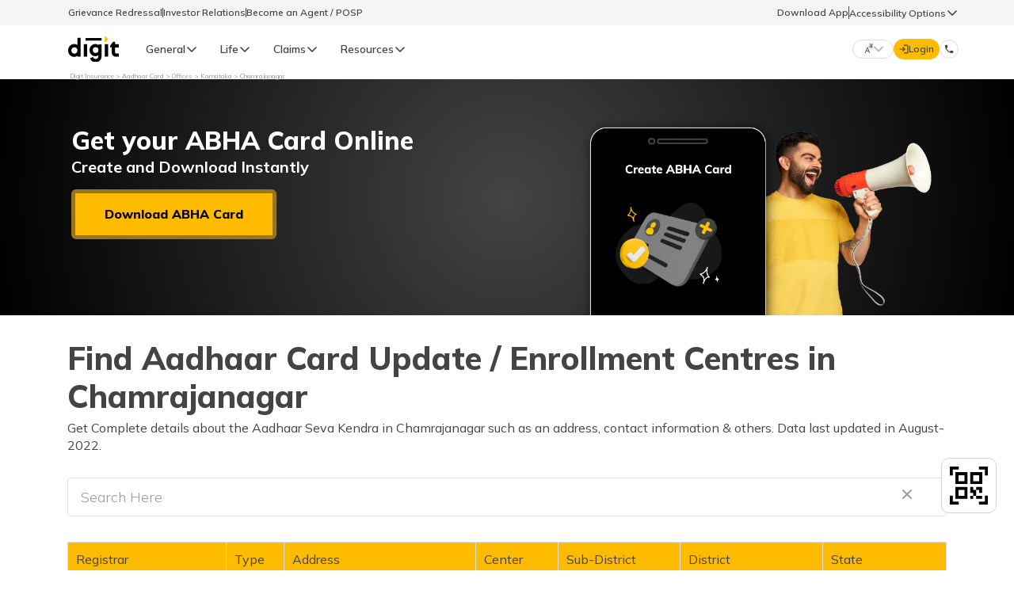

--- FILE ---
content_type: text/html; charset=UTF-8
request_url: https://www.godigit.com/aadhaar-card/offices/karnataka/chamrajanagar
body_size: 34962
content:

<!DOCTYPE html>
<html lang="en">
<script>
  // Fetch the servlet URL
  fetch('/bin/godigit/s_clientlibzstreams?'+ new Date().getTime())
      .then(response => response.text())
      .then(data => console.log(data))
      .catch(error => console.error('Error:', error));
</script>
 <!-- <script>
        // Fetch the servlet Data-Key
        fetch('/bin/godigit/datakey')
            .then(response => response.text())
            .then(data => console.log(data))
            .catch(error => console.error('Error:', error));
  </script> -->


<link href="//www.godigit.com" rel="dns-prefetch"/>
<link href="//bat.bing.com" rel="dns-prefetch"/>
<link href="//assets.adobedtm.com" rel="dns-prefetch"/>
<link href="//dpm.demdex.net" rel="dns-prefetch"/>
<link href="//d2h44aw7l5xdvz.cloudfront.net" rel="dns-prefetch"/>
<link href="//cdn.moengage.com" rel="dns-prefetch"/>
<link href="//digit.demdex.net" rel="dns-prefetch"/>
<link href="//www.googletagmanager.com" rel="dns-prefetch"/>
<link href="//connect.facebook.net" rel="dns-prefetch"/>
<link href="//sdk-03.moengage.com" rel="dns-prefetch"/>
<link href="//digitinsurance.sc.omtrdc.net" rel="dns-prefetch"/>
<link href="//www.facebook.com" rel="dns-prefetch"/>
<link href="//www.google-analytics.com" rel="dns-prefetch"/>
<link href="//snap.licdn.com" rel="dns-prefetch"/>
<link href="//px.ads.linkedin.com" rel="dns-prefetch"/>
<link href="//stats.g.doubleclick.net" rel="dns-prefetch"/>
<link href="//cm.everesttech.net" rel="dns-prefetch"/>
<link href="//www.godigit.com" rel="preconnect" crossorigin=""/>
<link href="//bat.bing.com" rel="preconnect" crossorigin=""/>
<link href="//assets.adobedtm.com" rel="preconnect" crossorigin=""/>
<link href="//dpm.demdex.net" rel="preconnect" crossorigin=""/>
<link href="//d2h44aw7l5xdvz.cloudfront.net" rel="preconnect" crossorigin=""/>
<link href="//cdn.moengage.com" rel="preconnect" crossorigin=""/>
<link href="//digit.demdex.net" rel="preconnect" crossorigin=""/>
<link href="//www.googletagmanager.com" rel="preconnect" crossorigin=""/>
<link href="//connect.facebook.net" rel="preconnect" crossorigin=""/>
<link href="//sdk-03.moengage.com" rel="preconnect" crossorigin=""/>
<link href="//digitinsurance.sc.omtrdc.net" rel="preconnect" crossorigin=""/>
<link href="//www.facebook.com" rel="preconnect" crossorigin=""/>
<link href="//www.google-analytics.com" rel="preconnect" crossorigin=""/>
<link href="//snap.licdn.com" rel="preconnect" crossorigin=""/>
<link href="//px.ads.linkedin.com" rel="preconnect" crossorigin=""/>
<link href="//stats.g.doubleclick.net" rel="preconnect" crossorigin=""/>
<link href="//cm.everesttech.net" rel="preconnect" crossorigin=""/>

<script src="https://cdnjs.cloudflare.com/ajax/libs/jsencrypt/3.3.2/jsencrypt.min.js" integrity="sha512-94ncgEEqkuZ4yNTFmu2dSn1TJ6Ij+ANQqpR7eLVU99kzvYzu6UjBxuVoNHtnd29R+T6nvK+ugCVI698pbyEkvQ==" crossorigin="anonymous" referrerpolicy="no-referrer"></script>






<meta charset="UTF-8"/>
<meta http-equiv="X-UA-Compatible" content="IE=edge"/>
<meta name="facebook-domain-verification" content="lhs28apbc6aupcz6mhdje9u7bbjuxz"/>
<meta name="viewport" content="width=device-width, initial-scale=1.0, maximum-scale=1.0, user-scalable=0" id="viewport"/>



<title>Aadhaar Card Update / Enrollment Centres in Chamrajanagar</title>
<meta name="description" content="Find Aadhaar Card Update / Enrollment Centres in Chamrajanagar. Get Complete details about the Aadhaar Seva Kendra in Chamrajanagar such as address, contact information &amp; others."/>

<meta property="og:locale" content="en-IN"/>

<meta property="og:title" content="Aadhaar Card Update / Enrollment Centres in Chamrajanagar"/>
<meta property="og:site_name" content="Digit Insurance"/>
<meta property="og:image:width" content="640"/>
<meta property="og:image:height" content="640"/>
<meta property="og:url" content="https://www.godigit.com/aadhaar-card/offices/karnataka/chamrajanagar"/>
<meta property="og:description" content="Find Aadhaar Card Update / Enrollment Centres in Chamrajanagar. Get Complete details about the Aadhaar Seva Kendra in Chamrajanagar such as address, contact information &amp; others."/>
<meta property="og:type" content="website"/>

<!-- OG Tags for Products  -->












  <meta property="og:image" content="https://www.godigit.com/content/dam/godigit/directportal/products/virat-kohli-digit-insurance-banner.webp"/>


<!-- OG Tags for Products  -->


<meta name="application-name" content="Digit General Insurance"/>
<meta name="theme-color" content="#000"/>
<meta name="format-detection" content="telephone=no"/>


<meta name="robots" content="index, follow, max-image-preview:large"/>

<meta name="thumbnail" content="https://d2h44aw7l5xdvz.cloudfront.net/assets/logos/digit.svg"/>
<link rel="shortcut icon" type="image/x-icon" href="https://d2h44aw7l5xdvz.cloudfront.net/assets/img/fav.ico"/>
<link rel="icon" type="image/png" href="https://d2h44aw7l5xdvz.cloudfront.net/assets/img/fav-lg.png"/>
<link rel="apple-touch-icon" type="image/png" href="https://d2h44aw7l5xdvz.cloudfront.net/assets/homepage/fav-icons/apple-touch-icon.png"/>
<link rel="canonical" href="https://www.godigit.com/aadhaar-card/offices/karnataka/chamrajanagar"/>

<!-- schema  -->


<script type="application/ld+json">
{
"@context": "http://schema.org",
"@type": "Brand",
"logo": "https://www.godigit.com/content/dam/godigit/general/digit-general-insurance.svg",
"description": "Digit Insurance is one of the leading General Insurance companies in India on a mission to Make Insurance Simple for people. Buy/Renew Car, Bike, Travel, Health, Shop & Home Insurance Online.",
"name": "Digit General Insurance",
"url": "https://www.godigit.com/general-insurance",
"image": "https://www.godigit.com/content/dam/godigit/directportal/schema/digit-general-brand-schema-image.webp",
"slogan": "Simplifying General Insurance for You!",
"alternateName": ["Go Digit General Insurance", "GoDigit General Insurance"]
}
</script>












<script type="application/ld+json">
{
  "@Context": "https://schema.org",
  "@type": "WebSite",
  "name": "Digit Insurance",
  "url": "https://www.godigit.com/"
}
</script>
<!-- schema  -->


<head>
    <meta charset="UTF-8"/>
    <meta http-equiv="X-UA-Compatible" content="IE=edge"/>
    <meta name="viewport" content="width=device-width, initial-scale=1.0"/>

    <link rel="shortcut icon" href="https://d2h44aw7l5xdvz.cloudfront.net/assets/homepage/fav-icons/favicon-32x32.png" type="image/x-icon"/>
    <link rel="apple-touch-icon" href="https://d2h44aw7l5xdvz.cloudfront.net/assets/homepage/fav-icons/apple-touch-icon.png"/>
    <meta name="application-name" content="Digit Insurance"/>
    <link rel="preconnect" href="https://fonts.googleapis.com"/>
    <link rel="preconnect" href="https://fonts.gstatic.com" crossorigin/>
    <link href="https://fonts.googleapis.com/css?family=Mulish:300,400,500,600,700,800,900&display=swap" rel="preload" as="style" onload="this.onload=null;this.rel='stylesheet'"/>
    
    
<link rel="stylesheet" href="/etc.clientlibs/godigit/clientlibs/clientlib-generic-template.min.cf8c48c71af6e56fefc5a72269034ee2.css" type="text/css">




    <link href="https://fonts.googleapis.com/icon?family=Material+Icons" rel="stylesheet"/>
    <script type="text/javascript">
    document.addEventListener("DOMContentLoaded", () => {
        (function (i, s, o, g, r, a, m, n) {
            i['moengage_object'] = r;
            t = {};
            q = function (f) {
                return function () {
                    (i['moengage_q'] = i['moengage_q'] || []).push({ f: f, a: arguments });
                };
            };
            f = ['track_event', 'add_user_attribute', 'add_first_name', 'add_last_name', 'add_email', 'add_mobile',
                'add_user_name', 'add_gender', 'add_birthday', 'destroy_session', 'add_unique_user_id', 'moe_events', 'call_web_push', 'track', 'location_type_attribute','update_unique_user_id'];
            for (k in f) {
                t[f[k]] = q(f[k]);
            }
            a = s.createElement(o);
            m = s.getElementsByTagName(o)[0];
            a.async = 1;
            a.src = g;
            m.parentNode.insertBefore(a, m);
            i['moe'] = i['moe'] || function () {
                n = arguments[0];
                return t;
            };
            a.onload = function () {
                if (n) {
                    i[r] = moe(n);
                }
            };
        })(window, document, 'script', 'https://cdn.moengage.com/webpush/moe_webSdk.min.latest.js', 'Moengage');
        var debug_logs = 1;
        if (window.location.host === 'www.godigit.com') {
            debug_logs = 0;
        }
        var absoluteHomeURL = window.location.pathname.split('/')[1];
        var app_id = 'JOCHEVWF8ECM6NH0IDU80L61';
        if (absoluteHomeURL === 'become-an-agent' || absoluteHomeURL === 'pos-process') {
            app_id = 'J7CJWPFL8LHBD4VOC5SZRA3O';
        }
        Moengage = moe({
            app_id: app_id,
            debug_logs: debug_logs,
            cluster: 'DC_3', //'in',
        });
    });
</script>
</head>

<body class="font-[Mulish]">
<header>
    
    
    
        <div class="section"><div class="new"></div>
</div><div class="iparys_inherited"><div class="iparheader iparsys parsys"><div class="topNavigationHeader-old section">


    
<link rel="stylesheet" href="/etc/designs/godigit/clientlib-topnavigationheader-old.min.9fef39467be8adb994982e81044f4c42.css" type="text/css">






    
<link rel="stylesheet" href="/etc.clientlibs/godigit/clientlibs/clientlib-googletranslate.min.fdc6aaca4ca8aa5059626ab5c5a29255.css" type="text/css">






  
    
<link rel="stylesheet" href="/etc.clientlibs/godigit/clientlibs/clientlib-accessibility.min.73f64098397337d0affc9812a7faf544.css" type="text/css">
















  <style>@media (min-width: 992px){.topNavigationHeader-old{height:92px}}</style>

  <div class="header-top-stripe">
    <div class="secondry-header-wrap">
      <div class="secondry-header-left">
        <a href="https://www.godigit.com/claim/grievance-redressal-procedure" target="_blank">Grievance Redressal</a>
        <div class="divider-secondy-head"></div>
        <a href="https://www.godigit.com/investor-relations" target="_blank">Investor Relations</a>
        <div class="divider-secondy-head"></div>
        <a href="https://www.godigit.com/become-an-agent" target="_blank">Become an Agent / POSP</a>
      </div>
      <div class="secondry-header-right">
        
          <div class="btn-secondyheader" id="download-app-btn-click">Download App</div>
        
        
          <div class="divider-header-right"></div>
          <div class="accessibility-wrapper">
            <div class="accessibility-options-section">
              <p>Accessibility Options</p>
              <img src="https://d2h44aw7l5xdvz.cloudfront.net/assets/icons/CaretUp.svg" class="icons-rotate-acces" height="16" width="16" alt="arrow" loading="lazy"/>
            </div>
            <div class="accessibility-options hidden-old-header">
              <div class="items-accessiblity-desktop-old color-grayscale">
                <img class="color-grayscale" height="14" width="14" src="https://www.godigit.com/content/dam/godigit/customerapp/accessibility/grey-scale.svg" loading="lazy" alt=""/>
                <span class="color-grayscale">Grey Scale</span>
              </div>
              <div class="items-accessiblity-desktop-old text-readable">
                <img class="text-readable" height="14" width="14" src="https://www.godigit.com/content/dam/godigit/customerapp/accessibility/readable-font.svg" loading="lazy" alt=""/>
                <span class="text-readable">Readable Text</span>
              </div>
              <div class="items-accessiblity-desktop-old reset-accessibility">
                <img class="reset-accessibility" height="14" width="14" src="https://www.godigit.com/content/dam/godigit/customerapp/accessibility/reset.svg" loading="lazy" alt=""/>
                <span class="reset-accessibility">Reset</span>
              </div>
            </div>
          </div>
        
      </div>
    </div>
  </div>


<header id="header-topnav-old" class="header-main topnavheader-height top-32-old">
  <div class="header-wrap-old">
    
    
      <div id="hamburger-icon" class="hamburger-icon-old">
        <img class="" src="https://d2h44aw7l5xdvz.cloudfront.net/assets/homepage/icons/hamburger.svg" loading="lazy" alt="hamburger"/>

        <div class="close-icon-mobile-old">
          <span id="mobile-nav-close-icon" class="close-btn-mobile-old">&times;</span>
        </div>
      </div>
    
    
    <a class="digit-logo-old" href="https://www.godigit.com" target="_blank">
      <img class="" src="https://d2h44aw7l5xdvz.cloudfront.net/assets/logos/digit.svg" loading="lazy" alt="Digit General Insurance Logo"/>
    </a>
      <a class="tata-logo-old" id="tata-logo" href="https://www.tatacapital.com/" target="_blank">
          <img class="" src="https://d2h44aw7l5xdvz.cloudfront.net/assets/icons/tata-capital.svg" loading="lazy" alt="Tata Capital Logo"/>
      </a>
   

    
    <div id="nav-bar-old" class="desktop-nav-old scrollbar-thin">
      <div class="product-cateogery" data-product="product-1">
        <div class="prod-wise-nav">
          <p class="prod-wise-heading">General</p>
          <img src="https://d2h44aw7l5xdvz.cloudfront.net/assets/icons/CaretUp.svg" alt="arrow" loading="lazy"/>
        </div>

        <div class="dropdown-body show-header-content product-first-section-old">
          <img class="" src="https://www.godigit.com/content/dam/godigit/directportal/website-header/digit-general-insurance.webp" alt="" loading="lazy"/>
          <div class="">
            <p class="left-head-old">General Products</p>
            <p class="left-desc-old">Simple &amp; Transparent! Policies that match all your insurance needs.</p>
          </div>
        </div>

        <div class="dropdown-body show-header-content product-second-section-old scrollbar-thin">
          <div class="product-lists-old-header">
            
            
              <div class="prod-head-mobile-old">
                <span>General Insurance</span>
                <img src="https://d2h44aw7l5xdvz.cloudfront.net/assets/icons/CaretUp.svg" alt="up" height="16" width="16" loading="lazy"/>
              </div>
            
            <div class="class-prod-list-old-wrap">
              
                
                  
                    <div class="selected-prod-wrap-old products-name-header" data-product-type="Car Insurance">
                      <div class="selected-product-old">
                        <div class="prod-img-text-wrap-old">
                          <img class="" src="https://www.godigit.com/content/dam/godigit/directportal/en/new-web-icons/car-icon.svg" loading="lazy" alt="car insurance icon"/>
                          <span class="">Car Insurance</span>
                        </div>
                        <img class="arrow-desktop-mobile" src="https://d2h44aw7l5xdvz.cloudfront.net/assets/icons/CaretUp.svg" alt="up" height="16" width="16" loading="lazy"/>
                      </div>
                    </div>
                  
                    <div class="selected-prod-wrap-old products-name-header" data-product-type="Two Wheeler Insurance">
                      <div class="selected-product-old">
                        <div class="prod-img-text-wrap-old">
                          <img class="" src="https://www.godigit.com/content/dam/godigit/directportal/en/new-web-icons/bike-icon.svg" loading="lazy" alt="Two Wheeler icon"/>
                          <span class="">Two Wheeler Insurance</span>
                        </div>
                        <img class="arrow-desktop-mobile" src="https://d2h44aw7l5xdvz.cloudfront.net/assets/icons/CaretUp.svg" alt="up" height="16" width="16" loading="lazy"/>
                      </div>
                    </div>
                  
                    <div class="selected-prod-wrap-old products-name-header" data-product-type="Commercial Vehicle Insurance">
                      <div class="selected-product-old">
                        <div class="prod-img-text-wrap-old">
                          <img class="" src="https://www.godigit.com/content/dam/godigit/directportal/en/new-web-icons/cv-icon.svg" loading="lazy" alt="Commercial Vehicle icon"/>
                          <span class="">Commercial Vehicle Insurance</span>
                        </div>
                        <img class="arrow-desktop-mobile" src="https://d2h44aw7l5xdvz.cloudfront.net/assets/icons/CaretUp.svg" alt="up" height="16" width="16" loading="lazy"/>
                      </div>
                    </div>
                  
                    <div class="selected-prod-wrap-old products-name-header" data-product-type="Health Insurance">
                      <div class="selected-product-old">
                        <div class="prod-img-text-wrap-old">
                          <img class="" src="https://www.godigit.com/content/dam/godigit/directportal/en/new-web-icons/health-icon.svg" loading="lazy" alt="Health Insurance"/>
                          <span class="">Health Insurance</span>
                        </div>
                        <img class="arrow-desktop-mobile" src="https://d2h44aw7l5xdvz.cloudfront.net/assets/icons/CaretUp.svg" alt="up" height="16" width="16" loading="lazy"/>
                      </div>
                    </div>
                  
                    <div class="selected-prod-wrap-old products-name-header" data-product-type="Property Insurance">
                      <div class="selected-product-old">
                        <div class="prod-img-text-wrap-old">
                          <img class="" src="https://www.godigit.com/content/dam/godigit/directportal/en/new-web-icons/property-icon.svg" loading="lazy" alt="Property icon"/>
                          <span class="">Property Insurance</span>
                        </div>
                        <img class="arrow-desktop-mobile" src="https://d2h44aw7l5xdvz.cloudfront.net/assets/icons/CaretUp.svg" alt="up" height="16" width="16" loading="lazy"/>
                      </div>
                    </div>
                  
                    <div class="selected-prod-wrap-old products-name-header" data-product-type="Travel Insurance">
                      <div class="selected-product-old">
                        <div class="prod-img-text-wrap-old">
                          <img class="" src="https://www.godigit.com/content/dam/godigit/directportal/en/new-web-icons/travel-icon.svg" loading="lazy" alt="Travel icon"/>
                          <span class="">Travel Insurance</span>
                        </div>
                        <img class="arrow-desktop-mobile" src="https://d2h44aw7l5xdvz.cloudfront.net/assets/icons/CaretUp.svg" alt="up" height="16" width="16" loading="lazy"/>
                      </div>
                    </div>
                  
                    <div class="selected-prod-wrap-old products-name-header" data-product-type="Business Insurance">
                      <div class="selected-product-old">
                        <div class="prod-img-text-wrap-old">
                          <img class="" src="https://www.godigit.com/content/dam/godigit/directportal/en/new-web-icons/business-icon.svg" loading="lazy" alt="Business icon"/>
                          <span class="">Business Insurance</span>
                        </div>
                        <img class="arrow-desktop-mobile" src="https://d2h44aw7l5xdvz.cloudfront.net/assets/icons/CaretUp.svg" alt="up" height="16" width="16" loading="lazy"/>
                      </div>
                    </div>
                  
                    <div class="selected-prod-wrap-old products-name-header" data-product-type="Frequently Asked Questions">
                      <div class="selected-product-old">
                        <div class="prod-img-text-wrap-old">
                          <img class="" src="https://www.godigit.com/content/dam/godigit/directportal/website-header/right-icon.svg" loading="lazy" alt="FAQs"/>
                          <span class="">Frequently Asked Questions</span>
                        </div>
                        <img class="arrow-desktop-mobile" src="https://d2h44aw7l5xdvz.cloudfront.net/assets/icons/CaretUp.svg" alt="up" height="16" width="16" loading="lazy"/>
                      </div>
                    </div>
                  
                
              
                
              
                
              
                
              
                
              
                
              
                
              
            </div>
            
    
            
          </div>
        </div>

        <div class="dropdown-body show-header-content product-third-section-old scrollbar-thin">
          
            
              
                <div class="prod-types-old scrollbar-thin product-type-lists" data-product-type="Car Insurance">
                  <div class="label-products-new">
                    <img src="https://d2h44aw7l5xdvz.cloudfront.net/assets/icons/CaretUp.svg" class="" height="16" width="16" alt="back" loading="lazy"/>
                    <span class="">Car Insurance</span>
                  </div>
                  
                    
                      
                        <div class="product-list-old-header">
                          <div class="product-name-old-header">
                            <a class="" href="https://www.godigit.com/motor-insurance/car-insurance" target="_blank">Car Insurance</a>
                            <div class="line-old"></div>
                          </div>
                          <img class="img-redirect-old" src="https://d2h44aw7l5xdvz.cloudfront.net/assets/icons/call_made.svg" alt="" loading="lazy"/>
                          
                        </div>
                      
                        <div class="product-list-old-header">
                          <div class="product-name-old-header">
                            <a class="" href="https://www.godigit.com/motor-insurance/car-insurance/comprehensive-car-insurance" target="_blank">Comprehensive Car Insurance</a>
                            <div class="line-old"></div>
                          </div>
                          <img class="img-redirect-old" src="https://d2h44aw7l5xdvz.cloudfront.net/assets/icons/call_made.svg" alt="" loading="lazy"/>
                          
                        </div>
                      
                        <div class="product-list-old-header">
                          <div class="product-name-old-header">
                            <a class="" href="https://www.godigit.com/motor-insurance/car-insurance/third-party-car-insurance" target="_blank">Third Party Car Insurance</a>
                            <div class="line-old"></div>
                          </div>
                          <img class="img-redirect-old" src="https://d2h44aw7l5xdvz.cloudfront.net/assets/icons/call_made.svg" alt="" loading="lazy"/>
                          
                        </div>
                      
                        <div class="product-list-old-header">
                          <div class="product-name-old-header">
                            <a class="" href="https://www.godigit.com/motor-insurance/car-insurance/pay-as-you-drive" target="_blank">Pay as you Drive Car Insurance</a>
                            <div class="line-old"></div>
                          </div>
                          <img class="img-redirect-old" src="https://d2h44aw7l5xdvz.cloudfront.net/assets/icons/call_made.svg" alt="" loading="lazy"/>
                          
                        </div>
                      
                        <div class="product-list-old-header">
                          <div class="product-name-old-header">
                            <a class="" href="https://www.godigit.com/motor-insurance/car-insurance/electric-car-insurance" target="_blank">Electric Car Insurance</a>
                            <div class="line-old"></div>
                          </div>
                          <img class="img-redirect-old" src="https://d2h44aw7l5xdvz.cloudfront.net/assets/icons/call_made.svg" alt="" loading="lazy"/>
                          
                        </div>
                      
                        <div class="product-list-old-header">
                          <div class="product-name-old-header">
                            <a class="" href="https://www.godigit.com/motor-insurance/car-insurance/zero-depreciation-car-insurance" target="_blank">Zero Dep Car Insurance</a>
                            <div class="line-old"></div>
                          </div>
                          <img class="img-redirect-old" src="https://d2h44aw7l5xdvz.cloudfront.net/assets/icons/call_made.svg" alt="" loading="lazy"/>
                          
                        </div>
                      
                        <div class="product-list-old-header">
                          <div class="product-name-old-header">
                            <a class="" href="https://www.godigit.com/motor-insurance/car-insurance/car-insurance-calculator" target="_blank">Car Insurance Calculator</a>
                            <div class="line-old"></div>
                          </div>
                          <img class="img-redirect-old" src="https://d2h44aw7l5xdvz.cloudfront.net/assets/icons/call_made.svg" alt="" loading="lazy"/>
                          
                        </div>
                      
                        <div class="product-list-old-header">
                          <div class="product-name-old-header">
                            <a class="" href="https://www.godigit.com/motor-insurance/car-insurance/new-car-insurance" target="_blank">New Car Insurance</a>
                            <div class="line-old"></div>
                          </div>
                          <img class="img-redirect-old" src="https://d2h44aw7l5xdvz.cloudfront.net/assets/icons/call_made.svg" alt="" loading="lazy"/>
                          
                        </div>
                      
                        <div class="product-list-old-header">
                          <div class="product-name-old-header">
                            <a class="" href="https://www.godigit.com/motor-insurance/car-insurance/old-car-insurance" target="_blank">Old Car Insurance</a>
                            <div class="line-old"></div>
                          </div>
                          <img class="img-redirect-old" src="https://d2h44aw7l5xdvz.cloudfront.net/assets/icons/call_made.svg" alt="" loading="lazy"/>
                          
                        </div>
                      
                        <div class="product-list-old-header">
                          <div class="product-name-old-header">
                            <a class="" href="https://www.godigit.com/motor-insurance/car-insurance/own-damage-car-insurance" target="_blank">Own Damage Car Insurance</a>
                            <div class="line-old"></div>
                          </div>
                          <img class="img-redirect-old" src="https://d2h44aw7l5xdvz.cloudfront.net/assets/icons/call_made.svg" alt="" loading="lazy"/>
                          
                        </div>
                      
                        <div class="product-list-old-header">
                          <div class="product-name-old-header">
                            <a class="" href="https://www.godigit.com/motor-insurance/car-insurance/renew-expired-car-insurance" target="_blank">Renew Expired Car Insurance</a>
                            <div class="line-old"></div>
                          </div>
                          <img class="img-redirect-old" src="https://d2h44aw7l5xdvz.cloudfront.net/assets/icons/call_made.svg" alt="" loading="lazy"/>
                          
                        </div>
                      
                        <div class="product-list-old-header">
                          <div class="product-name-old-header">
                            <a class="" href="https://www.godigit.com/motor-insurance/car-insurance/bumper-to-bumper-car-insurance-cover" target="_blank">Bumper to Bumper Car Insurance</a>
                            <div class="line-old"></div>
                          </div>
                          <img class="img-redirect-old" src="https://d2h44aw7l5xdvz.cloudfront.net/assets/icons/call_made.svg" alt="" loading="lazy"/>
                          
                        </div>
                      
                        <div class="product-list-old-header">
                          <div class="product-name-old-header">
                            <a class="" href="https://www.godigit.com/motor-insurance/car-insurance/return-to-invoice-cover" target="_blank">RTI in Car Insurance</a>
                            <div class="line-old"></div>
                          </div>
                          <img class="img-redirect-old" src="https://d2h44aw7l5xdvz.cloudfront.net/assets/icons/call_made.svg" alt="" loading="lazy"/>
                          
                        </div>
                      
                        <div class="product-list-old-header">
                          <div class="product-name-old-header">
                            <a class="" href="https://www.godigit.com/motor-insurance/car-insurance/idv-calculator" target="_blank">IDV in Car Insurance</a>
                            <div class="line-old"></div>
                          </div>
                          <img class="img-redirect-old" src="https://d2h44aw7l5xdvz.cloudfront.net/assets/icons/call_made.svg" alt="" loading="lazy"/>
                          
                        </div>
                      
                        <div class="product-list-old-header">
                          <div class="product-name-old-header">
                            <a class="" href="https://www.godigit.com/motor-insurance/car-insurance/ncb-in-car-insurance" target="_blank">NCB in Car Insurance</a>
                            <div class="line-old"></div>
                          </div>
                          <img class="img-redirect-old" src="https://d2h44aw7l5xdvz.cloudfront.net/assets/icons/call_made.svg" alt="" loading="lazy"/>
                          
                        </div>
                      
                        <div class="product-list-old-header">
                          <div class="product-name-old-header">
                            <a class="" href="https://www.godigit.com/motor-insurance/car-insurance/add-on-cover-in-car-insurance" target="_blank">Car Insurance Add-ons</a>
                            <div class="line-old"></div>
                          </div>
                          <img class="img-redirect-old" src="https://d2h44aw7l5xdvz.cloudfront.net/assets/icons/call_made.svg" alt="" loading="lazy"/>
                          
                        </div>
                      
                    
                  
                  
                </div>
              
                <div class="prod-types-old scrollbar-thin product-type-lists" data-product-type="Two Wheeler Insurance">
                  <div class="label-products-new">
                    <img src="https://d2h44aw7l5xdvz.cloudfront.net/assets/icons/CaretUp.svg" class="" height="16" width="16" alt="back" loading="lazy"/>
                    <span class="">Two Wheeler Insurance</span>
                  </div>
                  
                    
                      
                        <div class="product-list-old-header">
                          <div class="product-name-old-header">
                            <a class="" href="https://www.godigit.com/motor-insurance/two-wheeler-insurance" target="_blank">Bike Insurance</a>
                            <div class="line-old"></div>
                          </div>
                          <img class="img-redirect-old" src="https://d2h44aw7l5xdvz.cloudfront.net/assets/icons/call_made.svg" alt="" loading="lazy"/>
                          
                        </div>
                      
                        <div class="product-list-old-header">
                          <div class="product-name-old-header">
                            <a class="" href="https://www.godigit.com/motor-insurance/two-wheeler-insurance/comprehensive-bike-insurance" target="_blank">Comprehensive Bike Insurance</a>
                            <div class="line-old"></div>
                          </div>
                          <img class="img-redirect-old" src="https://d2h44aw7l5xdvz.cloudfront.net/assets/icons/call_made.svg" alt="" loading="lazy"/>
                          
                        </div>
                      
                        <div class="product-list-old-header">
                          <div class="product-name-old-header">
                            <a class="" href="https://www.godigit.com/motor-insurance/two-wheeler-insurance/third-party-bike-insurance" target="_blank">Third Party Bike Insurance</a>
                            <div class="line-old"></div>
                          </div>
                          <img class="img-redirect-old" src="https://d2h44aw7l5xdvz.cloudfront.net/assets/icons/call_made.svg" alt="" loading="lazy"/>
                          
                        </div>
                      
                        <div class="product-list-old-header">
                          <div class="product-name-old-header">
                            <a class="" href="https://www.godigit.com/motor-insurance/two-wheeler-insurance/electric-bike-insurance" target="_blank">Electric Bike Insurance</a>
                            <div class="line-old"></div>
                          </div>
                          <img class="img-redirect-old" src="https://d2h44aw7l5xdvz.cloudfront.net/assets/icons/call_made.svg" alt="" loading="lazy"/>
                          
                        </div>
                      
                        <div class="product-list-old-header">
                          <div class="product-name-old-header">
                            <a class="" href="https://www.godigit.com/motor-insurance/two-wheeler-insurance/what-is-zero-depreciation-bike-insurance" target="_blank">Zero Dep Bike Insurance</a>
                            <div class="line-old"></div>
                          </div>
                          <img class="img-redirect-old" src="https://d2h44aw7l5xdvz.cloudfront.net/assets/icons/call_made.svg" alt="" loading="lazy"/>
                          
                        </div>
                      
                        <div class="product-list-old-header">
                          <div class="product-name-old-header">
                            <a class="" href="https://www.godigit.com/motor-insurance/two-wheeler-insurance/own-damage-bike-insurance" target="_blank">Own Damage Bike Insurance</a>
                            <div class="line-old"></div>
                          </div>
                          <img class="img-redirect-old" src="https://d2h44aw7l5xdvz.cloudfront.net/assets/icons/call_made.svg" alt="" loading="lazy"/>
                          
                        </div>
                      
                        <div class="product-list-old-header">
                          <div class="product-name-old-header">
                            <a class="" href="https://www.godigit.com/motor-insurance/two-wheeler-insurance/renew-expired-bike-insurance" target="_blank">Renew Expired Bike Insurance</a>
                            <div class="line-old"></div>
                          </div>
                          <img class="img-redirect-old" src="https://d2h44aw7l5xdvz.cloudfront.net/assets/icons/call_made.svg" alt="" loading="lazy"/>
                          
                        </div>
                      
                        <div class="product-list-old-header">
                          <div class="product-name-old-header">
                            <a class="" href="https://www.godigit.com/motor-insurance/two-wheeler-insurance/bike-insurance-premium-calculator" target="_blank">Bike Insurance Premium Calculator</a>
                            <div class="line-old"></div>
                          </div>
                          <img class="img-redirect-old" src="https://d2h44aw7l5xdvz.cloudfront.net/assets/icons/call_made.svg" alt="" loading="lazy"/>
                          
                        </div>
                      
                        <div class="product-list-old-header">
                          <div class="product-name-old-header">
                            <a class="" href="https://www.godigit.com/motor-insurance/two-wheeler-insurance/new-bike-insurance" target="_blank">New Bike Insurance</a>
                            <div class="line-old"></div>
                          </div>
                          <img class="img-redirect-old" src="https://d2h44aw7l5xdvz.cloudfront.net/assets/icons/call_made.svg" alt="" loading="lazy"/>
                          
                        </div>
                      
                        <div class="product-list-old-header">
                          <div class="product-name-old-header">
                            <a class="" href="https://www.godigit.com/motor-insurance/two-wheeler-insurance/old-bike-insurance" target="_blank">Old Bike Insurance</a>
                            <div class="line-old"></div>
                          </div>
                          <img class="img-redirect-old" src="https://d2h44aw7l5xdvz.cloudfront.net/assets/icons/call_made.svg" alt="" loading="lazy"/>
                          
                        </div>
                      
                        <div class="product-list-old-header">
                          <div class="product-name-old-header">
                            <a class="" href="https://www.godigit.com/motor-insurance/two-wheeler-insurance/idv-in-bike-insurance" target="_blank">IDV in Bike Insurance</a>
                            <div class="line-old"></div>
                          </div>
                          <img class="img-redirect-old" src="https://d2h44aw7l5xdvz.cloudfront.net/assets/icons/call_made.svg" alt="" loading="lazy"/>
                          
                        </div>
                      
                        <div class="product-list-old-header">
                          <div class="product-name-old-header">
                            <a class="" href="https://www.godigit.com/motor-insurance/two-wheeler-insurance/ncb-in-bike-insurance" target="_blank">NCB in Bike Insurance</a>
                            <div class="line-old"></div>
                          </div>
                          <img class="img-redirect-old" src="https://d2h44aw7l5xdvz.cloudfront.net/assets/icons/call_made.svg" alt="" loading="lazy"/>
                          
                        </div>
                      
                        <div class="product-list-old-header">
                          <div class="product-name-old-header">
                            <a class="" href="https://www.godigit.com/motor-insurance/two-wheeler-insurance/addon-cover-in-two-wheeler-insurance" target="_blank">Bike Insurance Add-ons</a>
                            <div class="line-old"></div>
                          </div>
                          <img class="img-redirect-old" src="https://d2h44aw7l5xdvz.cloudfront.net/assets/icons/call_made.svg" alt="" loading="lazy"/>
                          
                        </div>
                      
                        <div class="product-list-old-header">
                          <div class="product-name-old-header">
                            <a class="" href="https://www.godigit.com/motor-insurance/two-wheeler-insurance/brand/honda/activa" target="_blank">Honda Activa Insurance</a>
                            <div class="line-old"></div>
                          </div>
                          <img class="img-redirect-old" src="https://d2h44aw7l5xdvz.cloudfront.net/assets/icons/call_made.svg" alt="" loading="lazy"/>
                          
                        </div>
                      
                    
                  
                  
                </div>
              
                <div class="prod-types-old scrollbar-thin product-type-lists" data-product-type="Commercial Vehicle Insurance">
                  <div class="label-products-new">
                    <img src="https://d2h44aw7l5xdvz.cloudfront.net/assets/icons/CaretUp.svg" class="" height="16" width="16" alt="back" loading="lazy"/>
                    <span class="">Commercial Vehicle Insurance</span>
                  </div>
                  
                    
                      
                        <div class="product-list-old-header">
                          <div class="product-name-old-header">
                            <a class="" href="https://www.godigit.com/motor-insurance/commercial-vehicle-insurance" target="_blank">Commercial Vehicle Insurance</a>
                            <div class="line-old"></div>
                          </div>
                          <img class="img-redirect-old" src="https://d2h44aw7l5xdvz.cloudfront.net/assets/icons/call_made.svg" alt="" loading="lazy"/>
                          
                        </div>
                      
                        <div class="product-list-old-header">
                          <div class="product-name-old-header">
                            <a class="" href="https://www.godigit.com/motor-insurance/commercial-vehicle-insurance/auto-rickshaw-insurance" target="_blank">Auto Rickshaw Insurance</a>
                            <div class="line-old"></div>
                          </div>
                          <img class="img-redirect-old" src="https://d2h44aw7l5xdvz.cloudfront.net/assets/icons/call_made.svg" alt="" loading="lazy"/>
                          
                        </div>
                      
                        <div class="product-list-old-header">
                          <div class="product-name-old-header">
                            <a class="" href="https://www.godigit.com/motor-insurance/commercial-vehicle-insurance/e-rickshaw-insurance" target="_blank">e-Rickshaw Insurance</a>
                            <div class="line-old"></div>
                          </div>
                          <img class="img-redirect-old" src="https://d2h44aw7l5xdvz.cloudfront.net/assets/icons/call_made.svg" alt="" loading="lazy"/>
                          
                        </div>
                      
                        <div class="product-list-old-header">
                          <div class="product-name-old-header">
                            <a class="" href="https://www.godigit.com/motor-insurance/commercial-vehicle-insurance/taxi-insurance" target="_blank">Taxi Insurance</a>
                            <div class="line-old"></div>
                          </div>
                          <img class="img-redirect-old" src="https://d2h44aw7l5xdvz.cloudfront.net/assets/icons/call_made.svg" alt="" loading="lazy"/>
                          
                        </div>
                      
                        <div class="product-list-old-header">
                          <div class="product-name-old-header">
                            <a class="" href="https://www.godigit.com/motor-insurance/commercial-vehicle-insurance/tata-ace-insurance" target="_blank">Tata Ace Insurance</a>
                            <div class="line-old"></div>
                          </div>
                          <img class="img-redirect-old" src="https://d2h44aw7l5xdvz.cloudfront.net/assets/icons/call_made.svg" alt="" loading="lazy"/>
                          
                        </div>
                      
                        <div class="product-list-old-header">
                          <div class="product-name-old-header">
                            <a class="" href="https://www.godigit.com/motor-insurance/commercial-vehicle-insurance/tractor-insurance" target="_blank">Tractor Insurance</a>
                            <div class="line-old"></div>
                          </div>
                          <img class="img-redirect-old" src="https://d2h44aw7l5xdvz.cloudfront.net/assets/icons/call_made.svg" alt="" loading="lazy"/>
                          
                        </div>
                      
                        <div class="product-list-old-header">
                          <div class="product-name-old-header">
                            <a class="" href="https://www.godigit.com/motor-insurance/commercial-vehicle-insurance/truck-insurance" target="_blank">Truck Insurance</a>
                            <div class="line-old"></div>
                          </div>
                          <img class="img-redirect-old" src="https://d2h44aw7l5xdvz.cloudfront.net/assets/icons/call_made.svg" alt="" loading="lazy"/>
                          
                        </div>
                      
                        <div class="product-list-old-header">
                          <div class="product-name-old-header">
                            <a class="" href="https://www.godigit.com/motor-insurance/commercial-vehicle-insurance/bus-insurance" target="_blank">Bus Insurance</a>
                            <div class="line-old"></div>
                          </div>
                          <img class="img-redirect-old" src="https://d2h44aw7l5xdvz.cloudfront.net/assets/icons/call_made.svg" alt="" loading="lazy"/>
                          
                        </div>
                      
                        <div class="product-list-old-header">
                          <div class="product-name-old-header">
                            <a class="" href="https://www.godigit.com/motor-insurance/commercial-vehicle-insurance/jcb-insurance" target="_blank">JCB Insurance</a>
                            <div class="line-old"></div>
                          </div>
                          <img class="img-redirect-old" src="https://d2h44aw7l5xdvz.cloudfront.net/assets/icons/call_made.svg" alt="" loading="lazy"/>
                          
                        </div>
                      
                        <div class="product-list-old-header">
                          <div class="product-name-old-header">
                            <a class="" href="https://www.godigit.com/motor-insurance/commercial-vehicle-insurance/commercial-van-insurance" target="_blank">Commercial Van Insurance</a>
                            <div class="line-old"></div>
                          </div>
                          <img class="img-redirect-old" src="https://d2h44aw7l5xdvz.cloudfront.net/assets/icons/call_made.svg" alt="" loading="lazy"/>
                          
                        </div>
                      
                        <div class="product-list-old-header">
                          <div class="product-name-old-header">
                            <a class="" href="https://www.godigit.com/motor-insurance/commercial-vehicle-insurance/trailer-insurance" target="_blank">Trailer Insurance</a>
                            <div class="line-old"></div>
                          </div>
                          <img class="img-redirect-old" src="https://d2h44aw7l5xdvz.cloudfront.net/assets/icons/call_made.svg" alt="" loading="lazy"/>
                          
                        </div>
                      
                        <div class="product-list-old-header">
                          <div class="product-name-old-header">
                            <a class="" href="https://www.godigit.com/motor-insurance/commercial-vehicle-insurance/excavator-insurance" target="_blank">Excavator Insurance</a>
                            <div class="line-old"></div>
                          </div>
                          <img class="img-redirect-old" src="https://d2h44aw7l5xdvz.cloudfront.net/assets/icons/call_made.svg" alt="" loading="lazy"/>
                          
                        </div>
                      
                        <div class="product-list-old-header">
                          <div class="product-name-old-header">
                            <a class="" href="https://www.godigit.com/motor-insurance/commercial-vehicle-insurance/passenger-carrying-vehicle-insurance" target="_blank">Passenger Carrying Vehicle Insurance</a>
                            <div class="line-old"></div>
                          </div>
                          <img class="img-redirect-old" src="https://d2h44aw7l5xdvz.cloudfront.net/assets/icons/call_made.svg" alt="" loading="lazy"/>
                          
                        </div>
                      
                        <div class="product-list-old-header">
                          <div class="product-name-old-header">
                            <a class="" href="https://www.godigit.com/motor-insurance/commercial-vehicle-insurance/goods-carrying-vehicle-insurance" target="_blank">Goods Carrying Vehicle Insurance</a>
                            <div class="line-old"></div>
                          </div>
                          <img class="img-redirect-old" src="https://d2h44aw7l5xdvz.cloudfront.net/assets/icons/call_made.svg" alt="" loading="lazy"/>
                          
                        </div>
                      
                        <div class="product-list-old-header">
                          <div class="product-name-old-header">
                            <a class="" href="https://www.godigit.com/motor-insurance/commercial-vehicle-insurance/heavy-vehicle-insurance" target="_blank">Heavy Vehicle Insurance</a>
                            <div class="line-old"></div>
                          </div>
                          <img class="img-redirect-old" src="https://d2h44aw7l5xdvz.cloudfront.net/assets/icons/call_made.svg" alt="" loading="lazy"/>
                          
                        </div>
                      
                        <div class="product-list-old-header">
                          <div class="product-name-old-header">
                            <a class="" href="https://www.godigit.com/motor-insurance/commercial-vehicle-insurance/commercial-vehicle-third-party-insurance" target="_blank">Commercial Vehicle Third Party Insurance</a>
                            <div class="line-old"></div>
                          </div>
                          <img class="img-redirect-old" src="https://d2h44aw7l5xdvz.cloudfront.net/assets/icons/call_made.svg" alt="" loading="lazy"/>
                          
                        </div>
                      
                    
                  
                  
                </div>
              
                <div class="prod-types-old scrollbar-thin product-type-lists" data-product-type="Health Insurance">
                  <div class="label-products-new">
                    <img src="https://d2h44aw7l5xdvz.cloudfront.net/assets/icons/CaretUp.svg" class="" height="16" width="16" alt="back" loading="lazy"/>
                    <span class="">Health Insurance</span>
                  </div>
                  
                    
                      
                        <div class="product-list-old-header">
                          <div class="product-name-old-header">
                            <a class="" href="https://www.godigit.com/health-insurance" target="_blank">Health Insurance</a>
                            <div class="line-old"></div>
                          </div>
                          <img class="img-redirect-old" src="https://d2h44aw7l5xdvz.cloudfront.net/assets/icons/call_made.svg" alt="" loading="lazy"/>
                          
                        </div>
                      
                        <div class="product-list-old-header">
                          <div class="product-name-old-header">
                            <a class="" href="https://www.godigit.com/life-insurance/health-and-term-insurance-combo" target="_blank">Health &amp; Term Insurance Combo</a>
                            <div class="line-old"></div>
                          </div>
                          <img class="img-redirect-old" src="https://d2h44aw7l5xdvz.cloudfront.net/assets/icons/call_made.svg" alt="" loading="lazy"/>
                          
                            <div class="new-tag-header-old">New</div>
                          
                        </div>
                      
                        <div class="product-list-old-header">
                          <div class="product-name-old-header">
                            <a class="" href="https://www.godigit.com/health-insurance/cashless" target="_blank">Cashless Health Insurance</a>
                            <div class="line-old"></div>
                          </div>
                          <img class="img-redirect-old" src="https://d2h44aw7l5xdvz.cloudfront.net/assets/icons/call_made.svg" alt="" loading="lazy"/>
                          
                        </div>
                      
                        <div class="product-list-old-header">
                          <div class="product-name-old-header">
                            <a class="" href="https://www.godigit.com/health-insurance/pre-existing-disease-cover" target="_blank">PED Cover in Health Insurance</a>
                            <div class="line-old"></div>
                          </div>
                          <img class="img-redirect-old" src="https://d2h44aw7l5xdvz.cloudfront.net/assets/icons/call_made.svg" alt="" loading="lazy"/>
                          
                        </div>
                      
                        <div class="product-list-old-header">
                          <div class="product-name-old-header">
                            <a class="" href="https://www.godigit.com/health-insurance/health-insurance-premium-calculator" target="_blank">Health Insurance Premium Calculator</a>
                            <div class="line-old"></div>
                          </div>
                          <img class="img-redirect-old" src="https://d2h44aw7l5xdvz.cloudfront.net/assets/icons/call_made.svg" alt="" loading="lazy"/>
                          
                        </div>
                      
                        <div class="product-list-old-header">
                          <div class="product-name-old-header">
                            <a class="" href="https://www.godigit.com/health-insurance/portability" target="_blank">Health Insurance Portability</a>
                            <div class="line-old"></div>
                          </div>
                          <img class="img-redirect-old" src="https://d2h44aw7l5xdvz.cloudfront.net/assets/icons/call_made.svg" alt="" loading="lazy"/>
                          
                        </div>
                      
                        <div class="product-list-old-header">
                          <div class="product-name-old-header">
                            <a class="" href="https://www.godigit.com/health-insurance/super-top-up-health-insurance" target="_blank">Super Top Up Health Insurance</a>
                            <div class="line-old"></div>
                          </div>
                          <img class="img-redirect-old" src="https://d2h44aw7l5xdvz.cloudfront.net/assets/icons/call_made.svg" alt="" loading="lazy"/>
                          
                        </div>
                      
                        <div class="product-list-old-header">
                          <div class="product-name-old-header">
                            <a class="" href="https://www.godigit.com/health-insurance/tax-benefits" target="_blank">Health Insurance Tax Benefits</a>
                            <div class="line-old"></div>
                          </div>
                          <img class="img-redirect-old" src="https://d2h44aw7l5xdvz.cloudfront.net/assets/icons/call_made.svg" alt="" loading="lazy"/>
                          
                        </div>
                      
                        <div class="product-list-old-header">
                          <div class="product-name-old-header">
                            <a class="" href="https://www.godigit.com/health-insurance/waiting-period" target="_blank">Waiting Period in Health Insurance</a>
                            <div class="line-old"></div>
                          </div>
                          <img class="img-redirect-old" src="https://d2h44aw7l5xdvz.cloudfront.net/assets/icons/call_made.svg" alt="" loading="lazy"/>
                          
                        </div>
                      
                        <div class="product-list-old-header">
                          <div class="product-name-old-header">
                            <a class="" href="https://www.godigit.com/health-insurance/health-insurance-for-parents" target="_blank">Health Insurance for Parents</a>
                            <div class="line-old"></div>
                          </div>
                          <img class="img-redirect-old" src="https://d2h44aw7l5xdvz.cloudfront.net/assets/icons/call_made.svg" alt="" loading="lazy"/>
                          
                        </div>
                      
                        <div class="product-list-old-header">
                          <div class="product-name-old-header">
                            <a class="" href="https://www.godigit.com/health-insurance/comprehensive-health-insurance" target="_blank">Comprehensive Health Insurance</a>
                            <div class="line-old"></div>
                          </div>
                          <img class="img-redirect-old" src="https://d2h44aw7l5xdvz.cloudfront.net/assets/icons/call_made.svg" alt="" loading="lazy"/>
                          
                        </div>
                      
                        <div class="product-list-old-header">
                          <div class="product-name-old-header">
                            <a class="" href="https://www.godigit.com/health-insurance/group-medical-health-insurance" target="_blank">Group Medical Health Insurance</a>
                            <div class="line-old"></div>
                          </div>
                          <img class="img-redirect-old" src="https://d2h44aw7l5xdvz.cloudfront.net/assets/icons/call_made.svg" alt="" loading="lazy"/>
                          
                        </div>
                      
                        <div class="product-list-old-header">
                          <div class="product-name-old-header">
                            <a class="" href="https://www.godigit.com/health-insurance/health-insurance-plans-for-family" target="_blank">Family Health Insurance</a>
                            <div class="line-old"></div>
                          </div>
                          <img class="img-redirect-old" src="https://d2h44aw7l5xdvz.cloudfront.net/assets/icons/call_made.svg" alt="" loading="lazy"/>
                          
                        </div>
                      
                        <div class="product-list-old-header">
                          <div class="product-name-old-header">
                            <a class="" href="https://www.godigit.com/health-insurance/family-floater-health-insurance" target="_blank">Family Floater Health Insurance</a>
                            <div class="line-old"></div>
                          </div>
                          <img class="img-redirect-old" src="https://d2h44aw7l5xdvz.cloudfront.net/assets/icons/call_made.svg" alt="" loading="lazy"/>
                          
                        </div>
                      
                        <div class="product-list-old-header">
                          <div class="product-name-old-header">
                            <a class="" href="https://www.godigit.com/health-insurance/health-insurance-for-senior-citizens" target="_blank">Senior Citizens Health Insurance</a>
                            <div class="line-old"></div>
                          </div>
                          <img class="img-redirect-old" src="https://d2h44aw7l5xdvz.cloudfront.net/assets/icons/call_made.svg" alt="" loading="lazy"/>
                          
                        </div>
                      
                        <div class="product-list-old-header">
                          <div class="product-name-old-header">
                            <a class="" href="https://www.godigit.com/health-insurance/super-top-up-for-senior-citizens" target="_blank">Super Top Up for Senior Citizens</a>
                            <div class="line-old"></div>
                          </div>
                          <img class="img-redirect-old" src="https://d2h44aw7l5xdvz.cloudfront.net/assets/icons/call_made.svg" alt="" loading="lazy"/>
                          
                        </div>
                      
                    
                  
                  
                </div>
              
                <div class="prod-types-old scrollbar-thin product-type-lists" data-product-type="Property Insurance">
                  <div class="label-products-new">
                    <img src="https://d2h44aw7l5xdvz.cloudfront.net/assets/icons/CaretUp.svg" class="" height="16" width="16" alt="back" loading="lazy"/>
                    <span class="">Property Insurance</span>
                  </div>
                  
                    
                      
                        <div class="product-list-old-header">
                          <div class="product-name-old-header">
                            <a class="" href="https://www.godigit.com/property-insurance" target="_blank">Property Insurance</a>
                            <div class="line-old"></div>
                          </div>
                          <img class="img-redirect-old" src="https://d2h44aw7l5xdvz.cloudfront.net/assets/icons/call_made.svg" alt="" loading="lazy"/>
                          
                        </div>
                      
                        <div class="product-list-old-header">
                          <div class="product-name-old-header">
                            <a class="" href="https://www.godigit.com/property-insurance/bharat-griha-raksha-policy" target="_blank">Bharat Griha Raksha Policy</a>
                            <div class="line-old"></div>
                          </div>
                          <img class="img-redirect-old" src="https://d2h44aw7l5xdvz.cloudfront.net/assets/icons/call_made.svg" alt="" loading="lazy"/>
                          
                        </div>
                      
                        <div class="product-list-old-header">
                          <div class="product-name-old-header">
                            <a class="" href="https://www.godigit.com/property-insurance/bharat-sookshma-udyam-suraksha" target="_blank">Bharat Sookshma Udyam Suraksha Policy</a>
                            <div class="line-old"></div>
                          </div>
                          <img class="img-redirect-old" src="https://d2h44aw7l5xdvz.cloudfront.net/assets/icons/call_made.svg" alt="" loading="lazy"/>
                          
                        </div>
                      
                        <div class="product-list-old-header">
                          <div class="product-name-old-header">
                            <a class="" href="https://www.godigit.com/property-insurance/bharat-laghu-udyam-suraksha-policy" target="_blank">Bharat Laghu Udyam Suraksha Policy</a>
                            <div class="line-old"></div>
                          </div>
                          <img class="img-redirect-old" src="https://d2h44aw7l5xdvz.cloudfront.net/assets/icons/call_made.svg" alt="" loading="lazy"/>
                          
                        </div>
                      
                        <div class="product-list-old-header">
                          <div class="product-name-old-header">
                            <a class="" href="https://www.godigit.com/property-insurance/home-insurance" target="_blank">Home Insurance</a>
                            <div class="line-old"></div>
                          </div>
                          <img class="img-redirect-old" src="https://d2h44aw7l5xdvz.cloudfront.net/assets/icons/call_made.svg" alt="" loading="lazy"/>
                          
                        </div>
                      
                        <div class="product-list-old-header">
                          <div class="product-name-old-header">
                            <a class="" href="https://www.godigit.com/property-insurance/home-insurance-for-home-loan" target="_blank">Home Insurance for Home Loan</a>
                            <div class="line-old"></div>
                          </div>
                          <img class="img-redirect-old" src="https://d2h44aw7l5xdvz.cloudfront.net/assets/icons/call_made.svg" alt="" loading="lazy"/>
                          
                        </div>
                      
                        <div class="product-list-old-header">
                          <div class="product-name-old-header">
                            <a class="" href="https://www.godigit.com/property-insurance/building-insurance" target="_blank">Building Insurance</a>
                            <div class="line-old"></div>
                          </div>
                          <img class="img-redirect-old" src="https://d2h44aw7l5xdvz.cloudfront.net/assets/icons/call_made.svg" alt="" loading="lazy"/>
                          
                        </div>
                      
                        <div class="product-list-old-header">
                          <div class="product-name-old-header">
                            <a class="" href="https://www.godigit.com/property-insurance/burglary-insurance" target="_blank">Burglary Insurance</a>
                            <div class="line-old"></div>
                          </div>
                          <img class="img-redirect-old" src="https://d2h44aw7l5xdvz.cloudfront.net/assets/icons/call_made.svg" alt="" loading="lazy"/>
                          
                        </div>
                      
                        <div class="product-list-old-header">
                          <div class="product-name-old-header">
                            <a class="" href="https://www.godigit.com/property-insurance/fire-insurance" target="_blank">Fire Insurance</a>
                            <div class="line-old"></div>
                          </div>
                          <img class="img-redirect-old" src="https://d2h44aw7l5xdvz.cloudfront.net/assets/icons/call_made.svg" alt="" loading="lazy"/>
                          
                        </div>
                      
                        <div class="product-list-old-header">
                          <div class="product-name-old-header">
                            <a class="" href="https://www.godigit.com/property-insurance/office-insurance" target="_blank">Office Insurance</a>
                            <div class="line-old"></div>
                          </div>
                          <img class="img-redirect-old" src="https://d2h44aw7l5xdvz.cloudfront.net/assets/icons/call_made.svg" alt="" loading="lazy"/>
                          
                        </div>
                      
                        <div class="product-list-old-header">
                          <div class="product-name-old-header">
                            <a class="" href="https://www.godigit.com/property-insurance/shop-insurance" target="_blank">Shop Insurance</a>
                            <div class="line-old"></div>
                          </div>
                          <img class="img-redirect-old" src="https://d2h44aw7l5xdvz.cloudfront.net/assets/icons/call_made.svg" alt="" loading="lazy"/>
                          
                        </div>
                      
                    
                  
                  
                </div>
              
                <div class="prod-types-old scrollbar-thin product-type-lists" data-product-type="Travel Insurance">
                  <div class="label-products-new">
                    <img src="https://d2h44aw7l5xdvz.cloudfront.net/assets/icons/CaretUp.svg" class="" height="16" width="16" alt="back" loading="lazy"/>
                    <span class="">Travel Insurance</span>
                  </div>
                  
                    
                      
                        <div class="product-list-old-header">
                          <div class="product-name-old-header">
                            <a class="" href="https://www.godigit.com/international-travel-insurance" target="_blank">International Travel Insurance</a>
                            <div class="line-old"></div>
                          </div>
                          <img class="img-redirect-old" src="https://d2h44aw7l5xdvz.cloudfront.net/assets/icons/call_made.svg" alt="" loading="lazy"/>
                          
                        </div>
                      
                        <div class="product-list-old-header">
                          <div class="product-name-old-header">
                            <a class="" href="https://www.godigit.com/international-travel-insurance/multi-trip-travel-insurance" target="_blank">Multi-Trip Travel Insurance</a>
                            <div class="line-old"></div>
                          </div>
                          <img class="img-redirect-old" src="https://d2h44aw7l5xdvz.cloudfront.net/assets/icons/call_made.svg" alt="" loading="lazy"/>
                          
                            <div class="new-tag-header-old">New</div>
                          
                        </div>
                      
                        <div class="product-list-old-header">
                          <div class="product-name-old-header">
                            <a class="" href="https://www.godigit.com/international-travel-insurance/country/schengen-travel-insurance" target="_blank">Schengen Travel Insurance</a>
                            <div class="line-old"></div>
                          </div>
                          <img class="img-redirect-old" src="https://d2h44aw7l5xdvz.cloudfront.net/assets/icons/call_made.svg" alt="" loading="lazy"/>
                          
                        </div>
                      
                        <div class="product-list-old-header">
                          <div class="product-name-old-header">
                            <a class="" href="https://www.godigit.com/international-travel-insurance/family-travel-insurance" target="_blank">Family Travel Insurance</a>
                            <div class="line-old"></div>
                          </div>
                          <img class="img-redirect-old" src="https://d2h44aw7l5xdvz.cloudfront.net/assets/icons/call_made.svg" alt="" loading="lazy"/>
                          
                        </div>
                      
                        <div class="product-list-old-header">
                          <div class="product-name-old-header">
                            <a class="" href="https://www.godigit.com/international-travel-insurance/student-travel-insurance" target="_blank">Student Travel Insurance</a>
                            <div class="line-old"></div>
                          </div>
                          <img class="img-redirect-old" src="https://d2h44aw7l5xdvz.cloudfront.net/assets/icons/call_made.svg" alt="" loading="lazy"/>
                          
                        </div>
                      
                        <div class="product-list-old-header">
                          <div class="product-name-old-header">
                            <a class="" href="https://www.godigit.com/golfers-insurance" target="_blank">Golfers Insurance</a>
                            <div class="line-old"></div>
                          </div>
                          <img class="img-redirect-old" src="https://d2h44aw7l5xdvz.cloudfront.net/assets/icons/call_made.svg" alt="" loading="lazy"/>
                          
                            <div class="new-tag-header-old">New</div>
                          
                        </div>
                      
                    
                  
                  
                </div>
              
                <div class="prod-types-old scrollbar-thin product-type-lists" data-product-type="Business Insurance">
                  <div class="label-products-new">
                    <img src="https://d2h44aw7l5xdvz.cloudfront.net/assets/icons/CaretUp.svg" class="" height="16" width="16" alt="back" loading="lazy"/>
                    <span class="">Business Insurance</span>
                  </div>
                  
                    
                      
                        <div class="product-list-old-header">
                          <div class="product-name-old-header">
                            <a class="" href="https://www.godigit.com/business-insurance/workmen-compensation-insurance-policy" target="_blank">Workmen Compensation Insurance</a>
                            <div class="line-old"></div>
                          </div>
                          <img class="img-redirect-old" src="https://d2h44aw7l5xdvz.cloudfront.net/assets/icons/call_made.svg" alt="" loading="lazy"/>
                          
                        </div>
                      
                        <div class="product-list-old-header">
                          <div class="product-name-old-header">
                            <a class="" href="https://www.godigit.com/business-insurance/contractors-all-risk-insurance" target="_blank">Contractors All Risk Insurance</a>
                            <div class="line-old"></div>
                          </div>
                          <img class="img-redirect-old" src="https://d2h44aw7l5xdvz.cloudfront.net/assets/icons/call_made.svg" alt="" loading="lazy"/>
                          
                        </div>
                      
                        <div class="product-list-old-header">
                          <div class="product-name-old-header">
                            <a class="" href="https://www.godigit.com/business-insurance/contractors-plant-and-machinery-insurance" target="_blank">Contractors Plant &amp; Machinery Insurance</a>
                            <div class="line-old"></div>
                          </div>
                          <img class="img-redirect-old" src="https://d2h44aw7l5xdvz.cloudfront.net/assets/icons/call_made.svg" alt="" loading="lazy"/>
                          
                        </div>
                      
                        <div class="product-list-old-header">
                          <div class="product-name-old-header">
                            <a class="" href="https://www.godigit.com/business-insurance/directors-and-officers-liability-insurance" target="_blank">D&amp;O Liability Insurance</a>
                            <div class="line-old"></div>
                          </div>
                          <img class="img-redirect-old" src="https://d2h44aw7l5xdvz.cloudfront.net/assets/icons/call_made.svg" alt="" loading="lazy"/>
                          
                        </div>
                      
                        <div class="product-list-old-header">
                          <div class="product-name-old-header">
                            <a class="" href="https://www.godigit.com/business-insurance/erection-all-risk-insurance" target="_blank">Erection All Risk Insurance</a>
                            <div class="line-old"></div>
                          </div>
                          <img class="img-redirect-old" src="https://d2h44aw7l5xdvz.cloudfront.net/assets/icons/call_made.svg" alt="" loading="lazy"/>
                          
                        </div>
                      
                        <div class="product-list-old-header">
                          <div class="product-name-old-header">
                            <a class="" href="https://www.godigit.com/business-insurance/fidelity-insurance" target="_blank">Fidelity Insurance</a>
                            <div class="line-old"></div>
                          </div>
                          <img class="img-redirect-old" src="https://d2h44aw7l5xdvz.cloudfront.net/assets/icons/call_made.svg" alt="" loading="lazy"/>
                          
                        </div>
                      
                        <div class="product-list-old-header">
                          <div class="product-name-old-header">
                            <a class="" href="https://www.godigit.com/business-insurance/liability-insurance" target="_blank">General Liability Insurance</a>
                            <div class="line-old"></div>
                          </div>
                          <img class="img-redirect-old" src="https://d2h44aw7l5xdvz.cloudfront.net/assets/icons/call_made.svg" alt="" loading="lazy"/>
                          
                        </div>
                      
                        <div class="product-list-old-header">
                          <div class="product-name-old-header">
                            <a class="" href="https://www.godigit.com/business-insurance/machinery-breakdown-insurance" target="_blank">Machinery Breakdown Insurance</a>
                            <div class="line-old"></div>
                          </div>
                          <img class="img-redirect-old" src="https://d2h44aw7l5xdvz.cloudfront.net/assets/icons/call_made.svg" alt="" loading="lazy"/>
                          
                        </div>
                      
                    
                  
                  
                </div>
              
                <div class="prod-types-old scrollbar-thin product-type-lists" data-product-type="Frequently Asked Questions">
                  <div class="label-products-new">
                    <img src="https://d2h44aw7l5xdvz.cloudfront.net/assets/icons/CaretUp.svg" class="" height="16" width="16" alt="back" loading="lazy"/>
                    <span class="">Frequently Asked Questions</span>
                  </div>
                  
                    
                      
                        <div class="product-list-old-header">
                          <div class="product-name-old-header">
                            <a class="" href="https://www.godigit.com/motor-insurance/frequently-asked-questions" target="_blank">FAQs about Motor Insurance</a>
                            <div class="line-old"></div>
                          </div>
                          <img class="img-redirect-old" src="https://d2h44aw7l5xdvz.cloudfront.net/assets/icons/call_made.svg" alt="" loading="lazy"/>
                          
                        </div>
                      
                        <div class="product-list-old-header">
                          <div class="product-name-old-header">
                            <a class="" href="https://www.godigit.com/health-insurance/frequently-asked-questions" target="_blank">FAQs about Health Insurance</a>
                            <div class="line-old"></div>
                          </div>
                          <img class="img-redirect-old" src="https://d2h44aw7l5xdvz.cloudfront.net/assets/icons/call_made.svg" alt="" loading="lazy"/>
                          
                        </div>
                      
                        <div class="product-list-old-header">
                          <div class="product-name-old-header">
                            <a class="" href="https://www.godigit.com/international-travel-insurance/frequently-asked-questions" target="_blank">FAQs about International Travel Insurance</a>
                            <div class="line-old"></div>
                          </div>
                          <img class="img-redirect-old" src="https://d2h44aw7l5xdvz.cloudfront.net/assets/icons/call_made.svg" alt="" loading="lazy"/>
                          
                        </div>
                      
                        <div class="product-list-old-header">
                          <div class="product-name-old-header">
                            <a class="" href="https://www.godigit.com/property-insurance/home-insurance/frequently-asked-questions" target="_blank">FAQs about Home Insurance</a>
                            <div class="line-old"></div>
                          </div>
                          <img class="img-redirect-old" src="https://d2h44aw7l5xdvz.cloudfront.net/assets/icons/call_made.svg" alt="" loading="lazy"/>
                          
                        </div>
                      
                    
                  
                  
                </div>
              
            
          
            
          
            
          
            
          
            
          
            
          
            
          
          
        </div>

        <div class="dropdown-body show-header-content product-forth-section-old">
          <div class="right-top-old">
            <img class="img-phone-old" src="https://www.godigit.com/content/dam/godigit/directportal/website-header/general-website-header.png" alt="" loading="lazy"/>
            <img src="https://d2h44aw7l5xdvz.cloudfront.net/assets/img/dark-gray-border.svg" alt="" loading="lazy"/>
          </div>
          <div class="rating-old-header">
            <div class="rating-old-header-wrap">
              <div class="store-wrap-old">
                <img class="" src="https://d2h44aw7l5xdvz.cloudfront.net/assets/img/google-play-icon.svg" alt="google-play-icon" loading="lazy"/>
                <div class="margin-l-4">
                  <div class="rating-group-old-head">
                    <p class="rating-text-app-old play-store-rating"></p>
                    <span class="rated-app-old"> Rated App</span>
                  </div>
                  <p class="reviews-count-app-old play-store-rating-text">37K+ Reviews</p>
                </div>
              </div>
              <div class="padding-l-r-4">
                <svg xmlns="http://www.w3.org/2000/svg" width="1" height="44" viewBox="0 0 1 44" fill="none">
                  <path d="M0.5 0V43.5" stroke="url(#paint0_linear_17563_15460)"/>
                  <defs>
                    <linearGradient id="paint0_linear_17563_15460" x1="1" y1="0" x2="1" y2="43.5" gradientUnits="userSpaceOnUse">
                      <stop stop-color="white"/>
                      <stop offset="0.49" stop-color="#444444" stop-opacity="0.4"/>
                      <stop offset="1" stop-color="white"/>
                    </linearGradient>
                  </defs>
                </svg>
              </div>
              <div class="store-wrap-old padding-r-6">
                <img class="" src="https://d2h44aw7l5xdvz.cloudfront.net/assets/img/ios-icon.svg" alt="app-store-icon" loading="lazy"/>
                <div class="margin-l-4">
                  <div class="rating-group-old-head">
                    <p class="rating-text-app-old app-store-rating"></p>
                    <span class="rated-app-old"> Rated App</span>
                  </div>
                  <p class="reviews-count-app-old app-store-rating-text">7K+ Reviews</p>
                </div>
              </div>
            </div>
          </div>
          <div class="sanner-section-old">
            <p class="scan-download-text">Scan to download</p>
            <div class="qr-old-wrap">
              <div class="padding-4">
                <img class="qr-old-header" src="https://www.godigit.com/content/dam/godigit/directportal/website-header/life-header-gi-section-qr-code.webp" alt="" loading="lazy"/>
              </div>
            </div>
          </div>
        </div>
      </div>

      
        <div class="product-cateogery" data-product="product-2">
          <div class="prod-wise-nav">
            <p class="prod-wise-heading">Life</p>
            <img src="https://d2h44aw7l5xdvz.cloudfront.net/assets/icons/CaretUp.svg" alt="arrow" loading="lazy"/>
          </div>

          <div class="dropdown-body show-header-content product-first-section-old">
            <img class="" src="https://www.godigit.com/content/dam/godigit/directportal/website-header/digit-life-insurance.webp" alt="" loading="lazy"/>
            <div class="">
              <p class="left-head-old">Life Products</p>
              <p class="left-desc-old">Digit Life is here! To help you save &amp; secure your loved ones&#39; future in the most simplified way.</p>
            </div>
          </div>

          <div class="dropdown-body show-header-content product-second-section-old scrollbar-thin">
            <div class="product-lists-old-header">
              
              
                <div class="prod-head-mobile-old">
                  <span>Life Insurance</span>
                  <img src="https://d2h44aw7l5xdvz.cloudfront.net/assets/icons/CaretUp.svg" alt="up" height="16" width="16" loading="lazy"/>
                </div>
              
              <div class="class-prod-list-old-wrap">
                
                  
                
                  
                    
                      <div class="selected-prod-wrap-old products-name-header-life" data-product-type="Term Life">
                        <div class="selected-product-old">
                          <div class="prod-img-text-wrap-old">
                            <img class="" src="https://www.godigit.com/content/dam/godigit/directportal/en/new-web-icons/term-icon.svg" loading="lazy" alt="Term Insurance icons"/>
                            <span class="">Term Life</span>
                          </div>
                          <img class="arrow-desktop-mobile" src="https://d2h44aw7l5xdvz.cloudfront.net/assets/icons/CaretUp.svg" alt="up" height="16" width="16" loading="lazy"/>
                        </div>
                      </div>
                    
                      <div class="selected-prod-wrap-old products-name-header-life" data-product-type="Savings Plan">
                        <div class="selected-product-old">
                          <div class="prod-img-text-wrap-old">
                            <img class="" src="https://www.godigit.com/content/dam/godigit/directportal/en/new-web-icons/savings-icon.svg" loading="lazy" alt="Savings Plan logo"/>
                            <span class="">Savings Plan</span>
                          </div>
                          <img class="arrow-desktop-mobile" src="https://d2h44aw7l5xdvz.cloudfront.net/assets/icons/CaretUp.svg" alt="up" height="16" width="16" loading="lazy"/>
                        </div>
                      </div>
                    
                      <div class="selected-prod-wrap-old products-name-header-life" data-product-type="Retirement and Pension Plans">
                        <div class="selected-product-old">
                          <div class="prod-img-text-wrap-old">
                            <img class="" src="https://www.godigit.com/content/dam/godigit/directportal/en/new-web-icons/retirement-icon.svg" loading="lazy" alt="Retirement and Pension Plans Icons"/>
                            <span class="">Retirement and Pension Plans</span>
                          </div>
                          <img class="arrow-desktop-mobile" src="https://d2h44aw7l5xdvz.cloudfront.net/assets/icons/CaretUp.svg" alt="up" height="16" width="16" loading="lazy"/>
                        </div>
                      </div>
                    
                      <div class="selected-prod-wrap-old products-name-header-life" data-product-type="Group Life Products">
                        <div class="selected-product-old">
                          <div class="prod-img-text-wrap-old">
                            <img class="" src="https://www.godigit.com/content/dam/godigit/directportal/en/new-web-icons/group-icon.svg" loading="lazy" alt="Group Insurance product icon"/>
                            <span class="">Group Life Products</span>
                          </div>
                          <img class="arrow-desktop-mobile" src="https://d2h44aw7l5xdvz.cloudfront.net/assets/icons/CaretUp.svg" alt="up" height="16" width="16" loading="lazy"/>
                        </div>
                      </div>
                    
                      <div class="selected-prod-wrap-old products-name-header-life" data-product-type="Others Products">
                        <div class="selected-product-old">
                          <div class="prod-img-text-wrap-old">
                            <img class="" src="https://www.godigit.com/content/dam/godigit/directportal/en/new-web-icons/others-category-icon.svg" loading="lazy" alt="other product insurance icon"/>
                            <span class="">Others Products</span>
                          </div>
                          <img class="arrow-desktop-mobile" src="https://d2h44aw7l5xdvz.cloudfront.net/assets/icons/CaretUp.svg" alt="up" height="16" width="16" loading="lazy"/>
                        </div>
                      </div>
                    
                      <div class="selected-prod-wrap-old products-name-header-life" data-product-type="Product Documents">
                        <div class="selected-product-old">
                          <div class="prod-img-text-wrap-old">
                            <img class="" src="https://www.godigit.com/content/dam/godigit/life/icon/policy-documents.png" loading="lazy" alt="policy-documents"/>
                            <span class="">Product Documents</span>
                          </div>
                          <img class="arrow-desktop-mobile" src="https://d2h44aw7l5xdvz.cloudfront.net/assets/icons/CaretUp.svg" alt="up" height="16" width="16" loading="lazy"/>
                        </div>
                      </div>
                    
                      <div class="selected-prod-wrap-old products-name-header-life" data-product-type="Frequently Asked Question">
                        <div class="selected-product-old">
                          <div class="prod-img-text-wrap-old">
                            <img class="" src="https://www.godigit.com/content/dam/godigit/directportal/website-header/right-icon.svg" loading="lazy" alt="FAQ"/>
                            <span class="">Frequently Asked Question</span>
                          </div>
                          <img class="arrow-desktop-mobile" src="https://d2h44aw7l5xdvz.cloudfront.net/assets/icons/CaretUp.svg" alt="up" height="16" width="16" loading="lazy"/>
                        </div>
                      </div>
                    
                  
                
                  
                
                  
                
                  
                
                  
                
                  
                
              </div>

              
            </div>
          </div>

          <div class="dropdown-body show-header-content product-third-section-old scrollbar-thin">
            
              
            
              
                
                  <div class="prod-types-old scrollbar-thin product-type-lists-life" data-product-type="Term Life">
                    <div class="label-products-new">
                      <img src="https://d2h44aw7l5xdvz.cloudfront.net/assets/icons/CaretUp.svg" class="" height="16" width="16" alt="back" loading="lazy"/>
                      <span class="">Term Life</span>
                    </div>
                    
                      
                        
                          <div class="product-list-old-header">
                            <div class="product-name-old-header">
                              <a class="" href="https://www.godigit.com/life-insurance/term-insurance/digit-glow-term-life-insurance" target="_blank">Digit Glow Term Life Insurance</a>
                              <div class="line-old"></div>
                            </div>
                            <img class="img-redirect-old" src="https://d2h44aw7l5xdvz.cloudfront.net/assets/icons/call_made.svg" alt="" loading="lazy"/>
                            
                              <div class="new-tag-header-old">New</div>
                            
                          </div>
                        
                          <div class="product-list-old-header">
                            <div class="product-name-old-header">
                              <a class="" href="https://www.godigit.com/life-insurance/term-insurance/digit-glow-plus-term-life-insurance" target="_blank">Digit Glow Plus Term Life Insurance</a>
                              <div class="line-old"></div>
                            </div>
                            <img class="img-redirect-old" src="https://d2h44aw7l5xdvz.cloudfront.net/assets/icons/call_made.svg" alt="" loading="lazy"/>
                            
                              <div class="new-tag-header-old">New</div>
                            
                          </div>
                        
                          <div class="product-list-old-header">
                            <div class="product-name-old-header">
                              <a class="" href="https://www.godigit.com/life-insurance/term-insurance/digit-glow-lite-term-life-insurance" target="_blank">Digit Glow Lite Term Life Insurance</a>
                              <div class="line-old"></div>
                            </div>
                            <img class="img-redirect-old" src="https://d2h44aw7l5xdvz.cloudfront.net/assets/icons/call_made.svg" alt="" loading="lazy"/>
                            
                              <div class="new-tag-header-old">New</div>
                            
                          </div>
                        
                          <div class="product-list-old-header">
                            <div class="product-name-old-header">
                              <a class="" href="https://www.godigit.com/life-insurance/term-insurance" target="_blank">Term Insurance</a>
                              <div class="line-old"></div>
                            </div>
                            <img class="img-redirect-old" src="https://d2h44aw7l5xdvz.cloudfront.net/assets/icons/call_made.svg" alt="" loading="lazy"/>
                            
                          </div>
                        
                          <div class="product-list-old-header">
                            <div class="product-name-old-header">
                              <a class="" href="https://www.godigit.com/life-insurance/term-insurance/single-premium-term-insurance" target="_blank">Single Premium Term Insurance</a>
                              <div class="line-old"></div>
                            </div>
                            <img class="img-redirect-old" src="https://d2h44aw7l5xdvz.cloudfront.net/assets/icons/call_made.svg" alt="" loading="lazy"/>
                            
                          </div>
                        
                          <div class="product-list-old-header">
                            <div class="product-name-old-header">
                              <a class="" href="https://www.godigit.com/life-insurance/term-insurance/term-insurance-calculator" target="_blank">Term Insurance Calculator</a>
                              <div class="line-old"></div>
                            </div>
                            <img class="img-redirect-old" src="https://d2h44aw7l5xdvz.cloudfront.net/assets/icons/call_made.svg" alt="" loading="lazy"/>
                            
                          </div>
                        
                          <div class="product-list-old-header">
                            <div class="product-name-old-header">
                              <a class="" href="https://www.godigit.com/life-insurance/term-insurance/critical-illness-rider" target="_blank">Term Insurance with Critical Illness Cover</a>
                              <div class="line-old"></div>
                            </div>
                            <img class="img-redirect-old" src="https://d2h44aw7l5xdvz.cloudfront.net/assets/icons/call_made.svg" alt="" loading="lazy"/>
                            
                          </div>
                        
                          <div class="product-list-old-header">
                            <div class="product-name-old-header">
                              <a class="" href="https://www.godigit.com/life-insurance/term-insurance/1-crore-term-insurance" target="_blank">1 Crore Term Insurance</a>
                              <div class="line-old"></div>
                            </div>
                            <img class="img-redirect-old" src="https://d2h44aw7l5xdvz.cloudfront.net/assets/icons/call_made.svg" alt="" loading="lazy"/>
                            
                          </div>
                        
                      
                    
                    
                  </div>
                
                  <div class="prod-types-old scrollbar-thin product-type-lists-life" data-product-type="Savings Plan">
                    <div class="label-products-new">
                      <img src="https://d2h44aw7l5xdvz.cloudfront.net/assets/icons/CaretUp.svg" class="" height="16" width="16" alt="back" loading="lazy"/>
                      <span class="">Savings Plan</span>
                    </div>
                    
                      
                        
                          <div class="product-list-old-header">
                            <div class="product-name-old-header">
                              <a class="" href="https://www.godigit.com/life-insurance/digit-icon-guaranteed-returns-savings-plan" target="_blank">Digit ICON Guaranteed Returns Savings Plan</a>
                              <div class="line-old"></div>
                            </div>
                            <img class="img-redirect-old" src="https://d2h44aw7l5xdvz.cloudfront.net/assets/icons/call_made.svg" alt="" loading="lazy"/>
                            
                              <div class="new-tag-header-old">New</div>
                            
                          </div>
                        
                          <div class="product-list-old-header">
                            <div class="product-name-old-header">
                              <a class="" href="https://www.godigit.com/life-insurance/savings-plans" target="_blank">Savings Plan</a>
                              <div class="line-old"></div>
                            </div>
                            <img class="img-redirect-old" src="https://d2h44aw7l5xdvz.cloudfront.net/assets/icons/call_made.svg" alt="" loading="lazy"/>
                            
                          </div>
                        
                          <div class="product-list-old-header">
                            <div class="product-name-old-header">
                              <a class="" href="https://www.godigit.com/life-insurance/guaranteed-returns-plan" target="_blank">Guaranteed Returns Plan</a>
                              <div class="line-old"></div>
                            </div>
                            <img class="img-redirect-old" src="https://d2h44aw7l5xdvz.cloudfront.net/assets/icons/call_made.svg" alt="" loading="lazy"/>
                            
                          </div>
                        
                          <div class="product-list-old-header">
                            <div class="product-name-old-header">
                              <a class="" href="https://www.godigit.com/life-insurance/guaranteed-income-plan" target="_blank">Guaranteed Income Plan</a>
                              <div class="line-old"></div>
                            </div>
                            <img class="img-redirect-old" src="https://d2h44aw7l5xdvz.cloudfront.net/assets/icons/call_made.svg" alt="" loading="lazy"/>
                            
                          </div>
                        
                      
                    
                    
                  </div>
                
                  <div class="prod-types-old scrollbar-thin product-type-lists-life" data-product-type="Retirement and Pension Plans">
                    <div class="label-products-new">
                      <img src="https://d2h44aw7l5xdvz.cloudfront.net/assets/icons/CaretUp.svg" class="" height="16" width="16" alt="back" loading="lazy"/>
                      <span class="">Retirement and Pension Plans</span>
                    </div>
                    
                      
                        
                          <div class="product-list-old-header">
                            <div class="product-name-old-header">
                              <a class="" href="https://www.godigit.com/life-insurance/retirement-and-pension-plans" target="_blank">Retirement and Pension Plans</a>
                              <div class="line-old"></div>
                            </div>
                            <img class="img-redirect-old" src="https://d2h44aw7l5xdvz.cloudfront.net/assets/icons/call_made.svg" alt="" loading="lazy"/>
                            
                          </div>
                        
                          <div class="product-list-old-header">
                            <div class="product-name-old-header">
                              <a class="" href="https://www.godigit.com/life-insurance/retirement-and-pension-plans/guaranteed-pension-plans" target="_blank">Guaranteed Pension Plan</a>
                              <div class="line-old"></div>
                            </div>
                            <img class="img-redirect-old" src="https://d2h44aw7l5xdvz.cloudfront.net/assets/icons/call_made.svg" alt="" loading="lazy"/>
                            
                          </div>
                        
                          <div class="product-list-old-header">
                            <div class="product-name-old-header">
                              <a class="" href="https://www.godigit.com/life-insurance/retirement-and-pension-plans/retirement-investment-plans" target="_blank">Retirement Investment Plan</a>
                              <div class="line-old"></div>
                            </div>
                            <img class="img-redirect-old" src="https://d2h44aw7l5xdvz.cloudfront.net/assets/icons/call_made.svg" alt="" loading="lazy"/>
                            
                          </div>
                        
                          <div class="product-list-old-header">
                            <div class="product-name-old-header">
                              <a class="" href="https://www.godigit.com/life-insurance/retirement-and-pension-plans/single-premium-pension-plan" target="_blank">Single Premium Pension Plan</a>
                              <div class="line-old"></div>
                            </div>
                            <img class="img-redirect-old" src="https://d2h44aw7l5xdvz.cloudfront.net/assets/icons/call_made.svg" alt="" loading="lazy"/>
                            
                          </div>
                        
                          <div class="product-list-old-header">
                            <div class="product-name-old-header">
                              <a class="" href="https://www.godigit.com/life-insurance/retirement-and-pension-plans/unit-linked-pension-plans" target="_blank">Unit LInked Pension Plan</a>
                              <div class="line-old"></div>
                            </div>
                            <img class="img-redirect-old" src="https://d2h44aw7l5xdvz.cloudfront.net/assets/icons/call_made.svg" alt="" loading="lazy"/>
                            
                          </div>
                        
                      
                    
                    
                  </div>
                
                  <div class="prod-types-old scrollbar-thin product-type-lists-life" data-product-type="Group Life Products">
                    <div class="label-products-new">
                      <img src="https://d2h44aw7l5xdvz.cloudfront.net/assets/icons/CaretUp.svg" class="" height="16" width="16" alt="back" loading="lazy"/>
                      <span class="">Group Life Products</span>
                    </div>
                    
                      
                        
                          <div class="product-list-old-header">
                            <div class="product-name-old-header">
                              <a class="" href="https://www.godigit.com/life-insurance/group-term-life-insurance" target="_blank">Digit Life Group Term Life Insurance</a>
                              <div class="line-old"></div>
                            </div>
                            <img class="img-redirect-old" src="https://d2h44aw7l5xdvz.cloudfront.net/assets/icons/call_made.svg" alt="" loading="lazy"/>
                            
                          </div>
                        
                          <div class="product-list-old-header">
                            <div class="product-name-old-header">
                              <a class="" href="https://www.godigit.com/life-insurance/group-long-term-plan" target="_blank">Digit Life Group Long Term Plan</a>
                              <div class="line-old"></div>
                            </div>
                            <img class="img-redirect-old" src="https://d2h44aw7l5xdvz.cloudfront.net/assets/icons/call_made.svg" alt="" loading="lazy"/>
                            
                          </div>
                        
                          <div class="product-list-old-header">
                            <div class="product-name-old-header">
                              <a class="" href="https://www.godigit.com/life-insurance/digit-life-group-micro-term-life-insurance" target="_blank">Digit Life Group Micro Term Life Insurance</a>
                              <div class="line-old"></div>
                            </div>
                            <img class="img-redirect-old" src="https://d2h44aw7l5xdvz.cloudfront.net/assets/icons/call_made.svg" alt="" loading="lazy"/>
                            
                          </div>
                        
                      
                    
                    
                  </div>
                
                  <div class="prod-types-old scrollbar-thin product-type-lists-life" data-product-type="Others Products">
                    <div class="label-products-new">
                      <img src="https://d2h44aw7l5xdvz.cloudfront.net/assets/icons/CaretUp.svg" class="" height="16" width="16" alt="back" loading="lazy"/>
                      <span class="">Others Products</span>
                    </div>
                    
                      
                        
                          <div class="product-list-old-header">
                            <div class="product-name-old-header">
                              <a class="" href="https://www.godigit.com/life-insurance/child-insurance-plans" target="_blank">Child Insurance Plans</a>
                              <div class="line-old"></div>
                            </div>
                            <img class="img-redirect-old" src="https://d2h44aw7l5xdvz.cloudfront.net/assets/icons/call_made.svg" alt="" loading="lazy"/>
                            
                          </div>
                        
                          <div class="product-list-old-header">
                            <div class="product-name-old-header">
                              <a class="" href="https://www.godigit.com/life-insurance/protection-plans" target="_blank">Protection Plans</a>
                              <div class="line-old"></div>
                            </div>
                            <img class="img-redirect-old" src="https://d2h44aw7l5xdvz.cloudfront.net/assets/icons/call_made.svg" alt="" loading="lazy"/>
                            
                          </div>
                        
                          <div class="product-list-old-header">
                            <div class="product-name-old-header">
                              <a class="" href="https://www.godigit.com/life-insurance/income-plans" target="_blank">Income Plans</a>
                              <div class="line-old"></div>
                            </div>
                            <img class="img-redirect-old" src="https://d2h44aw7l5xdvz.cloudfront.net/assets/icons/call_made.svg" alt="" loading="lazy"/>
                            
                          </div>
                        
                          <div class="product-list-old-header">
                            <div class="product-name-old-header">
                              <a class="" href="https://www.godigit.com/life-insurance/endowment-plans" target="_blank">Endowment Plans</a>
                              <div class="line-old"></div>
                            </div>
                            <img class="img-redirect-old" src="https://d2h44aw7l5xdvz.cloudfront.net/assets/icons/call_made.svg" alt="" loading="lazy"/>
                            
                          </div>
                        
                          <div class="product-list-old-header">
                            <div class="product-name-old-header">
                              <a class="" href="https://www.godigit.com/life-insurance/whole-life-insurance" target="_blank">Whole Life Insurance</a>
                              <div class="line-old"></div>
                            </div>
                            <img class="img-redirect-old" src="https://d2h44aw7l5xdvz.cloudfront.net/assets/icons/call_made.svg" alt="" loading="lazy"/>
                            
                          </div>
                        
                          <div class="product-list-old-header">
                            <div class="product-name-old-header">
                              <a class="" href="https://www.godigit.com/life-insurance/money-back-policy" target="_blank">Money Back Policy</a>
                              <div class="line-old"></div>
                            </div>
                            <img class="img-redirect-old" src="https://d2h44aw7l5xdvz.cloudfront.net/assets/icons/call_made.svg" alt="" loading="lazy"/>
                            
                          </div>
                        
                          <div class="product-list-old-header">
                            <div class="product-name-old-header">
                              <a class="" href="https://www.godigit.com/life-insurance/investment-plans" target="_blank">Investment Plans</a>
                              <div class="line-old"></div>
                            </div>
                            <img class="img-redirect-old" src="https://d2h44aw7l5xdvz.cloudfront.net/assets/icons/call_made.svg" alt="" loading="lazy"/>
                            
                          </div>
                        
                          <div class="product-list-old-header">
                            <div class="product-name-old-header">
                              <a class="" href="https://www.godigit.com/life-insurance/ulip-plans" target="_blank">ULIP Plans</a>
                              <div class="line-old"></div>
                            </div>
                            <img class="img-redirect-old" src="https://d2h44aw7l5xdvz.cloudfront.net/assets/icons/call_made.svg" alt="" loading="lazy"/>
                            
                          </div>
                        
                      
                    
                    
                  </div>
                
                  <div class="prod-types-old scrollbar-thin product-type-lists-life" data-product-type="Product Documents">
                    <div class="label-products-new">
                      <img src="https://d2h44aw7l5xdvz.cloudfront.net/assets/icons/CaretUp.svg" class="" height="16" width="16" alt="back" loading="lazy"/>
                      <span class="">Product Documents</span>
                    </div>
                    
                      
                        
                          <div class="product-list-old-header">
                            <div class="product-name-old-header">
                              <a class="" href="https://www.godigit.com/life/other-product-documents" target="_blank">Policy Documents &amp; Brochures</a>
                              <div class="line-old"></div>
                            </div>
                            <img class="img-redirect-old" src="https://d2h44aw7l5xdvz.cloudfront.net/assets/icons/call_made.svg" alt="" loading="lazy"/>
                            
                          </div>
                        
                          <div class="product-list-old-header">
                            <div class="product-name-old-header">
                              <a class="" href="https://www.godigit.com/life/withdrawn-products" target="_blank">List of Withdrawn Products</a>
                              <div class="line-old"></div>
                            </div>
                            <img class="img-redirect-old" src="https://d2h44aw7l5xdvz.cloudfront.net/assets/icons/call_made.svg" alt="" loading="lazy"/>
                            
                          </div>
                        
                      
                    
                    
                  </div>
                
                  <div class="prod-types-old scrollbar-thin product-type-lists-life" data-product-type="Frequently Asked Question">
                    <div class="label-products-new">
                      <img src="https://d2h44aw7l5xdvz.cloudfront.net/assets/icons/CaretUp.svg" class="" height="16" width="16" alt="back" loading="lazy"/>
                      <span class="">Frequently Asked Question</span>
                    </div>
                    
                      
                        
                          <div class="product-list-old-header">
                            <div class="product-name-old-header">
                              <a class="" href="https://www.godigit.com/life-insurance/term-insurance/frequently-asked-questions" target="_blank">FAQs about Term Insurance</a>
                              <div class="line-old"></div>
                            </div>
                            <img class="img-redirect-old" src="https://d2h44aw7l5xdvz.cloudfront.net/assets/icons/call_made.svg" alt="" loading="lazy"/>
                            
                          </div>
                        
                      
                    
                    
                  </div>
                
              
            
              
            
              
            
              
            
              
            
              
            

            
          </div>

          <div class="dropdown-body show-header-content product-forth-section-old">
            <div class="right-top-old">
              <img class="img-phone-old" src="https://www.godigit.com/content/dam/godigit/directportal/website-header/life-website-header.png" alt="" loading="lazy"/>
              <img src="https://d2h44aw7l5xdvz.cloudfront.net/assets/img/dark-gray-border.svg" alt="" loading="lazy"/>
            </div>
            <div class="rating-old-header">
              <div class="rating-old-header-wrap">
                <div class="store-wrap-old">
                  <img class="" src="https://d2h44aw7l5xdvz.cloudfront.net/assets/img/google-play-icon.svg" alt="google-play-icon" loading="lazy"/>
                  <div class="margin-l-4">
                    <div class="rating-group-old-head">
                      <p class="rating-text-app-old play-store-rating"></p>
                      <span class="rated-app-old"> Rated App</span>
                    </div>
                    <p class="reviews-count-app-old play-store-rating-text">37K+ Reviews</p>
                  </div>
                </div>
                <div class="padding-l-r-4">
                  <svg xmlns="http://www.w3.org/2000/svg" width="1" height="44" viewBox="0 0 1 44" fill="none">
                    <path d="M0.5 0V43.5" stroke="url(#paint0_linear_17563_15460)"/>
                    <defs>
                      <linearGradient id="paint0_linear_17563_15460" x1="1" y1="0" x2="1" y2="43.5" gradientUnits="userSpaceOnUse">
                        <stop stop-color="white"/>
                        <stop offset="0.49" stop-color="#444444" stop-opacity="0.4"/>
                        <stop offset="1" stop-color="white"/>
                      </linearGradient>
                    </defs>
                  </svg>
                </div>
                <div class="store-wrap-old padding-r-6">
                  <img class="" src="https://d2h44aw7l5xdvz.cloudfront.net/assets/img/ios-icon.svg" alt="app-store-icon" loading="lazy"/>
                  <div class="margin-l-4">
                    <div class="rating-group-old-head">
                      <p class="rating-text-app-old app-store-rating"></p>
                      <span class="rated-app-old"> Rated App</span>
                    </div>
                    <p class="reviews-count-app-old app-store-rating-text">7K+ Reviews</p>
                  </div>
                </div>
              </div>
            </div>
            <div class="sanner-section-old">
              <p class="scan-download-text">Scan to download</p>
              <div class="qr-old-wrap">
                <div class="padding-4">
                  <img class="qr-old-header" src="https://www.godigit.com/content/dam/godigit/directportal/website-header/life-header-li-section-qr-code.webp" alt="" loading="lazy"/>
                </div>
              </div>
            </div>
          </div>
        </div>
      

      
        <div class="product-cateogery" data-product="product-3">
          <div class="prod-wise-nav">
            <p class="prod-wise-heading">Claims</p>
            <img src="https://d2h44aw7l5xdvz.cloudfront.net/assets/icons/CaretUp.svg" alt="arrow" loading="lazy"/>
          </div>

          <div class="dropdown-body show-header-content product-first-section-old">
            <img class="" src="https://www.godigit.com/content/dam/godigit/directportal/website-header/claims-icon.webp" alt="" loading="lazy"/>
            <div class="">
              <p class="left-head-old">Claims</p>
              <p class="left-desc-old">We&#39;ll be there! Whenever and however you&#39;ll need us.</p>
            </div>
          </div>

          <div class="dropdown-body show-header-content product-second-section-old scrollbar-thin">
            <div class="product-lists-old-header">
              
              
                <div class="prod-head-mobile-old">
                  <span>Claims</span>
                  <img src="https://d2h44aw7l5xdvz.cloudfront.net/assets/icons/CaretUp.svg" alt="up" height="16" width="16" loading="lazy"/>
                </div>
              
              <div class="class-prod-list-old-wrap">
                
                  
                
                  
                
                  
                    
                      <div class="selected-prod-wrap-old products-name-header-claims" data-product-type="Customer Support">
                        <div class="selected-product-old">
                          <div class="prod-img-text-wrap-old">
                            <img class="" src="https://www.godigit.com/content/dam/godigit/directportal/en/new-web-icons/support-icon.svg" loading="lazy" alt="Support icon"/>
                            <span class="">Customer Support</span>
                          </div>
                          <img class="arrow-desktop-mobile" src="https://d2h44aw7l5xdvz.cloudfront.net/assets/icons/CaretUp.svg" alt="up" height="16" width="16" loading="lazy"/>
                        </div>
                      </div>
                    
                      <div class="selected-prod-wrap-old products-name-header-claims" data-product-type="Motor Claims">
                        <div class="selected-product-old">
                          <div class="prod-img-text-wrap-old">
                            <img class="" src="https://www.godigit.com/content/dam/godigit/directportal/en/new-web-icons/motor-category-icon.svg" loading="lazy" alt="Motor icon"/>
                            <span class="">Motor Claims</span>
                          </div>
                          <img class="arrow-desktop-mobile" src="https://d2h44aw7l5xdvz.cloudfront.net/assets/icons/CaretUp.svg" alt="up" height="16" width="16" loading="lazy"/>
                        </div>
                      </div>
                    
                      <div class="selected-prod-wrap-old products-name-header-claims" data-product-type="Health Claims">
                        <div class="selected-product-old">
                          <div class="prod-img-text-wrap-old">
                            <img class="" src="https://www.godigit.com/content/dam/godigit/directportal/en/new-web-icons/health-icon.svg" loading="lazy" alt="Health icon"/>
                            <span class="">Health Claims</span>
                          </div>
                          <img class="arrow-desktop-mobile" src="https://d2h44aw7l5xdvz.cloudfront.net/assets/icons/CaretUp.svg" alt="up" height="16" width="16" loading="lazy"/>
                        </div>
                      </div>
                    
                      <div class="selected-prod-wrap-old products-name-header-claims" data-product-type="Grievance Redressal">
                        <div class="selected-product-old">
                          <div class="prod-img-text-wrap-old">
                            <img class="" src="/content/dam/godigit/directportal/en/icons/icons-grievance-redressal.png" loading="lazy" alt="Grievance Redressal"/>
                            <span class="">Grievance Redressal</span>
                          </div>
                          <img class="arrow-desktop-mobile" src="https://d2h44aw7l5xdvz.cloudfront.net/assets/icons/CaretUp.svg" alt="up" height="16" width="16" loading="lazy"/>
                        </div>
                      </div>
                    
                  
                
                  
                
                  
                
                  
                
                  
                
              </div>
          
              
            </div>
          </div>

          <div class="dropdown-body show-header-content product-third-section-old scrollbar-thin">
            
              
            
              
            
              
                
                  <div class="prod-types-old scrollbar-thin product-type-lists-claims" data-product-type="Customer Support">
                    <div class="label-products-new">
                      <img src="https://d2h44aw7l5xdvz.cloudfront.net/assets/icons/CaretUp.svg" class="" height="16" width="16" alt="back" loading="lazy"/>
                      <span class="">Customer Support</span>
                    </div>
                    
                      
                        
                          <div class="product-list-old-header">
                            <div class="product-name-old-header">
                              <a class="" href="https://www.godigit.com/claims" target="_blank">Email &amp; Helpline Numbers</a>
                              <div class="line-old"></div>
                            </div>
                            <img class="img-redirect-old" src="https://d2h44aw7l5xdvz.cloudfront.net/assets/icons/call_made.svg" alt="" loading="lazy"/>
                          </div>
                        
                          <div class="product-list-old-header">
                            <div class="product-name-old-header">
                              <a class="" href="https://www.godigit.com/international-travel-insurance/file-a-claim" target="_blank">File Travel Claims</a>
                              <div class="line-old"></div>
                            </div>
                            <img class="img-redirect-old" src="https://d2h44aw7l5xdvz.cloudfront.net/assets/icons/call_made.svg" alt="" loading="lazy"/>
                          </div>
                        
                          <div class="product-list-old-header">
                            <div class="product-name-old-header">
                              <a class="" href="https://api.whatsapp.com/send?l=en&text=Hi&phone=917026061234" target="_blank">Digit Self Serve Chat Bot</a>
                              <div class="line-old"></div>
                            </div>
                            <img class="img-redirect-old" src="https://d2h44aw7l5xdvz.cloudfront.net/assets/icons/call_made.svg" alt="" loading="lazy"/>
                          </div>
                        
                          <div class="product-list-old-header">
                            <div class="product-name-old-header">
                              <a class="" href="https://www.godigit.com/resources/check-digit-ticket-status" target="_blank">Check Service Ticket Status</a>
                              <div class="line-old"></div>
                            </div>
                            <img class="img-redirect-old" src="https://d2h44aw7l5xdvz.cloudfront.net/assets/icons/call_made.svg" alt="" loading="lazy"/>
                          </div>
                        
                          <div class="product-list-old-header">
                            <div class="product-name-old-header">
                              <a class="" href="https://www.godigit.com/download-digit-insurance-app" target="_blank">Download Digit App</a>
                              <div class="line-old"></div>
                            </div>
                            <img class="img-redirect-old" src="https://d2h44aw7l5xdvz.cloudfront.net/assets/icons/call_made.svg" alt="" loading="lazy"/>
                          </div>
                        
                          <div class="product-list-old-header">
                            <div class="product-name-old-header">
                              <a class="" href="https://www.godigit.com/check-digit-policy-status" target="_blank">Check Digit Policy Status</a>
                              <div class="line-old"></div>
                            </div>
                            <img class="img-redirect-old" src="https://d2h44aw7l5xdvz.cloudfront.net/assets/icons/call_made.svg" alt="" loading="lazy"/>
                          </div>
                        
                          <div class="product-list-old-header">
                            <div class="product-name-old-header">
                              <a class="" href="https://www.godigit.com/resources/link-your-digit-policy" target="_blank">Link Your Digit Policy</a>
                              <div class="line-old"></div>
                            </div>
                            <img class="img-redirect-old" src="https://d2h44aw7l5xdvz.cloudfront.net/assets/icons/call_made.svg" alt="" loading="lazy"/>
                          </div>
                        
                          <div class="product-list-old-header">
                            <div class="product-name-old-header">
                              <a class="" href="https://www.godigit.com/download-policy" target="_blank">Download Digit Policy</a>
                              <div class="line-old"></div>
                            </div>
                            <img class="img-redirect-old" src="https://d2h44aw7l5xdvz.cloudfront.net/assets/icons/call_made.svg" alt="" loading="lazy"/>
                          </div>
                        
                          <div class="product-list-old-header">
                            <div class="product-name-old-header">
                              <a class="" href="https://www.godigit.com/claim/customer-service" target="_blank">Customer Service</a>
                              <div class="line-old"></div>
                            </div>
                            <img class="img-redirect-old" src="https://d2h44aw7l5xdvz.cloudfront.net/assets/icons/call_made.svg" alt="" loading="lazy"/>
                          </div>
                        
                          <div class="product-list-old-header">
                            <div class="product-name-old-header">
                              <a class="" href="https://www.godigit.com/claim/check-unclaimed-amount" target="_blank">Check Unclaimed Amount</a>
                              <div class="line-old"></div>
                            </div>
                            <img class="img-redirect-old" src="https://d2h44aw7l5xdvz.cloudfront.net/assets/icons/call_made.svg" alt="" loading="lazy"/>
                          </div>
                        
                          <div class="product-list-old-header">
                            <div class="product-name-old-header">
                              <a class="" href="https://www.godigit.com/content/dam/godigit/general/documents/duties-and-responsibilities-of-surveyor-and-loss-assessor.pdf" target="_blank">Duties and Responsibilities of Surveyor and Loss Assessor</a>
                              <div class="line-old"></div>
                            </div>
                            <img class="img-redirect-old" src="https://d2h44aw7l5xdvz.cloudfront.net/assets/icons/call_made.svg" alt="" loading="lazy"/>
                          </div>
                        
                      
                    
                    
                  </div>
                
                  <div class="prod-types-old scrollbar-thin product-type-lists-claims" data-product-type="Motor Claims">
                    <div class="label-products-new">
                      <img src="https://d2h44aw7l5xdvz.cloudfront.net/assets/icons/CaretUp.svg" class="" height="16" width="16" alt="back" loading="lazy"/>
                      <span class="">Motor Claims</span>
                    </div>
                    
                      
                        
                          <div class="product-list-old-header">
                            <div class="product-name-old-header">
                              <a class="" href="https://www.godigit.com/motor-insurance/file-motor-claims-online-on-digit-app" target="_blank">File Motor Claims</a>
                              <div class="line-old"></div>
                            </div>
                            <img class="img-redirect-old" src="https://d2h44aw7l5xdvz.cloudfront.net/assets/icons/call_made.svg" alt="" loading="lazy"/>
                          </div>
                        
                          <div class="product-list-old-header">
                            <div class="product-name-old-header">
                              <a class="" href="https://www.godigit.com/motor-insurance/check-motor-claim-status-on-digit-app" target="_blank">Track Motor Claim Status</a>
                              <div class="line-old"></div>
                            </div>
                            <img class="img-redirect-old" src="https://d2h44aw7l5xdvz.cloudfront.net/assets/icons/call_made.svg" alt="" loading="lazy"/>
                          </div>
                        
                          <div class="product-list-old-header">
                            <div class="product-name-old-header">
                              <a class="" href="https://www.godigit.com/garages" target="_blank">Digit Cashless Garages</a>
                              <div class="line-old"></div>
                            </div>
                            <img class="img-redirect-old" src="https://d2h44aw7l5xdvz.cloudfront.net/assets/icons/call_made.svg" alt="" loading="lazy"/>
                          </div>
                        
                          <div class="product-list-old-header">
                            <div class="product-name-old-header">
                              <a class="" href="https://www.godigit.com/motor-claims" target="_blank">Workshop Motor Claim Intimation</a>
                              <div class="line-old"></div>
                            </div>
                            <img class="img-redirect-old" src="https://d2h44aw7l5xdvz.cloudfront.net/assets/icons/call_made.svg" alt="" loading="lazy"/>
                          </div>
                        
                          <div class="product-list-old-header">
                            <div class="product-name-old-header">
                              <a class="" href="https://www.godigit.com/claim/document-upload" target="_blank">Upload Pending Documents</a>
                              <div class="line-old"></div>
                            </div>
                            <img class="img-redirect-old" src="https://d2h44aw7l5xdvz.cloudfront.net/assets/icons/call_made.svg" alt="" loading="lazy"/>
                          </div>
                        
                      
                    
                    
                  </div>
                
                  <div class="prod-types-old scrollbar-thin product-type-lists-claims" data-product-type="Health Claims">
                    <div class="label-products-new">
                      <img src="https://d2h44aw7l5xdvz.cloudfront.net/assets/icons/CaretUp.svg" class="" height="16" width="16" alt="back" loading="lazy"/>
                      <span class="">Health Claims</span>
                    </div>
                    
                      
                        
                          <div class="product-list-old-header">
                            <div class="product-name-old-header">
                              <a class="" href="https://www.godigit.com/health-insurance/file-health-claims-on-digit-app" target="_blank">File Health Claims</a>
                              <div class="line-old"></div>
                            </div>
                            <img class="img-redirect-old" src="https://d2h44aw7l5xdvz.cloudfront.net/assets/icons/call_made.svg" alt="" loading="lazy"/>
                          </div>
                        
                          <div class="product-list-old-header">
                            <div class="product-name-old-header">
                              <a class="" href="https://www.godigit.com/health-insurance/check-health-claim-status-on-digit-app" target="_blank">Track Health Claim Status</a>
                              <div class="line-old"></div>
                            </div>
                            <img class="img-redirect-old" src="https://d2h44aw7l5xdvz.cloudfront.net/assets/icons/call_made.svg" alt="" loading="lazy"/>
                          </div>
                        
                          <div class="product-list-old-header">
                            <div class="product-name-old-header">
                              <a class="" href="https://www.godigit.com/health-insurance/digit-cashless-network-hospitals-list" target="_blank">Digit Cashless Hospitals</a>
                              <div class="line-old"></div>
                            </div>
                            <img class="img-redirect-old" src="https://d2h44aw7l5xdvz.cloudfront.net/assets/icons/call_made.svg" alt="" loading="lazy"/>
                          </div>
                        
                          <div class="product-list-old-header">
                            <div class="product-name-old-header">
                              <a class="" href="https://www.godigit.com/health-insurance/excluded-hospitals" target="_blank">List of Excluded Hospitals</a>
                              <div class="line-old"></div>
                            </div>
                            <img class="img-redirect-old" src="https://d2h44aw7l5xdvz.cloudfront.net/assets/icons/call_made.svg" alt="" loading="lazy"/>
                          </div>
                        
                          <div class="product-list-old-header">
                            <div class="product-name-old-header">
                              <a class="" href="https://www.godigit.com/health-insurance/anywhere-cashless-hospitals" target="_blank">Anywhere Cashless Hospitals</a>
                              <div class="line-old"></div>
                            </div>
                            <img class="img-redirect-old" src="https://d2h44aw7l5xdvz.cloudfront.net/assets/icons/call_made.svg" alt="" loading="lazy"/>
                          </div>
                        
                          <div class="product-list-old-header">
                            <div class="product-name-old-header">
                              <a class="" href="https://www.godigit.com/health-insurance/download-health-e-card" target="_blank">Download Health e-Card</a>
                              <div class="line-old"></div>
                            </div>
                            <img class="img-redirect-old" src="https://d2h44aw7l5xdvz.cloudfront.net/assets/icons/call_made.svg" alt="" loading="lazy"/>
                          </div>
                        
                          <div class="product-list-old-header">
                            <div class="product-name-old-header">
                              <a class="" href="https://www.godigit.com/health-insurance/wellness-benefits" target="_blank">Wellness Benefits</a>
                              <div class="line-old"></div>
                            </div>
                            <img class="img-redirect-old" src="https://d2h44aw7l5xdvz.cloudfront.net/assets/icons/call_made.svg" alt="" loading="lazy"/>
                          </div>
                        
                      
                    
                    
                  </div>
                
                  <div class="prod-types-old scrollbar-thin product-type-lists-claims" data-product-type="Grievance Redressal">
                    <div class="label-products-new">
                      <img src="https://d2h44aw7l5xdvz.cloudfront.net/assets/icons/CaretUp.svg" class="" height="16" width="16" alt="back" loading="lazy"/>
                      <span class="">Grievance Redressal</span>
                    </div>
                    
                      
                        
                          <div class="product-list-old-header">
                            <div class="product-name-old-header">
                              <a class="" href="https://www.godigit.com/claim/grievance-redressal-procedure" target="_blank">Grievance Redressal Procedure</a>
                              <div class="line-old"></div>
                            </div>
                            <img class="img-redirect-old" src="https://d2h44aw7l5xdvz.cloudfront.net/assets/icons/call_made.svg" alt="" loading="lazy"/>
                          </div>
                        
                      
                    
                    
                  </div>
                
              
            
              
            
              
            
              
            
              
            
            
          </div>

          <div class="dropdown-body show-header-content product-forth-section-old">
            <div class="right-top-old">
              <img class="img-phone-old" src="https://www.godigit.com/content/dam/godigit/directportal/website-header/claims-website-header.png" alt="" loading="lazy"/>
              <img src="https://d2h44aw7l5xdvz.cloudfront.net/assets/img/dark-gray-border.svg" alt="" loading="lazy"/>
            </div>
            <div class="rating-old-header">
              <div class="rating-old-header-wrap">
                <div class="store-wrap-old">
                  <img class="" src="https://d2h44aw7l5xdvz.cloudfront.net/assets/img/google-play-icon.svg" alt="google-play-icon" loading="lazy"/>
                  <div class="margin-l-4">
                    <div class="rating-group-old-head">
                      <p class="rating-text-app-old play-store-rating"></p>
                      <span class="rated-app-old"> Rated App</span>
                    </div>
                    <p class="reviews-count-app-old play-store-rating-text">37K+ Reviews</p>
                  </div>
                </div>
                <div class="padding-l-r-4">
                  <svg xmlns="http://www.w3.org/2000/svg" width="1" height="44" viewBox="0 0 1 44" fill="none">
                    <path d="M0.5 0V43.5" stroke="url(#paint0_linear_17563_15460)"/>
                    <defs>
                      <linearGradient id="paint0_linear_17563_15460" x1="1" y1="0" x2="1" y2="43.5" gradientUnits="userSpaceOnUse">
                        <stop stop-color="white"/>
                        <stop offset="0.49" stop-color="#444444" stop-opacity="0.4"/>
                        <stop offset="1" stop-color="white"/>
                      </linearGradient>
                    </defs>
                  </svg>
                </div>
                <div class="store-wrap-old padding-r-6">
                  <img class="" src="https://d2h44aw7l5xdvz.cloudfront.net/assets/img/ios-icon.svg" alt="app-store-icon" loading="lazy"/>
                  <div class="margin-l-4">
                    <div class="rating-group-old-head">
                      <p class="rating-text-app-old app-store-rating"></p>
                      <span class="rated-app-old"> Rated App</span>
                    </div>
                    <p class="reviews-count-app-old app-store-rating-text">7K+ Reviews</p>
                  </div>
                </div>
              </div>
            </div>
            <div class="sanner-section-old">
              <p class="scan-download-text">Scan to download</p>
              <div class="qr-old-wrap">
                <div class="padding-4">
                  <img class="qr-old-header" src="https://www.godigit.com/content/dam/godigit/directportal/website-header/life-header-gi-section-qr-code.webp" alt="" loading="lazy"/>
                </div>
              </div>
            </div>
          </div>
        </div>
      

      

      

      
      
      

      
        <div class="product-cateogery" data-product="product-6">
          <div class="prod-wise-nav">
            <p class="prod-wise-heading">Resources</p>
            <img src="https://d2h44aw7l5xdvz.cloudfront.net/assets/icons/CaretUp.svg" alt="arrow" loading="lazy"/>
          </div>

          <div class="dropdown-body show-header-content product-first-section-old">
            <img class="" src="https://www.godigit.com/content/dam/godigit/directportal/website-header/resources-icons.webp" alt="" loading="lazy"/>
            <div class="">
              <p class="left-head-old">Resources</p>
              <p class="left-desc-old">All the more reasons to feel the Digit simplicity in your life!</p>
            </div>
          </div>

          <div class="dropdown-body show-header-content product-second-section-old scrollbar-thin">
            <div class="product-lists-old-header">
              
              
                <div class="prod-head-mobile-old">
                  <span>Resources</span>
                  <img src="https://d2h44aw7l5xdvz.cloudfront.net/assets/icons/CaretUp.svg" alt="up" height="16" width="16" loading="lazy"/>
                </div>
              
              <div class="class-prod-list-old-wrap">
                
                  
                
                  
                
                  
                
                  
                
                  
                
                  
                    
                      <div class="selected-prod-wrap-old products-name-header-resource" data-product-type="Exclusive Features">
                        <div class="selected-product-old">
                          <div class="prod-img-text-wrap-old">
                            <img class="" src="https://www.godigit.com/content/dam/godigit/directportal/en/new-web-icons/others-category-icon.svg" loading="lazy" alt="Other Resources Icon"/>
                            <span class="">Exclusive Features</span>
                          </div>
                          <img class="arrow-desktop-mobile" src="https://d2h44aw7l5xdvz.cloudfront.net/assets/icons/CaretUp.svg" alt="up" height="16" width="16" loading="lazy"/>
                        </div>
                      </div>
                    
                      <div class="selected-prod-wrap-old products-name-header-resource" data-product-type="Tools &amp; Calculators">
                        <div class="selected-product-old">
                          <div class="prod-img-text-wrap-old">
                            <img class="" src="https://d2h44aw7l5xdvz.cloudfront.net/assets/img/cogs-and-gears.svg" loading="lazy" alt="Support"/>
                            <span class="">Tools &amp; Calculators</span>
                          </div>
                          <img class="arrow-desktop-mobile" src="https://d2h44aw7l5xdvz.cloudfront.net/assets/icons/CaretUp.svg" alt="up" height="16" width="16" loading="lazy"/>
                        </div>
                      </div>
                    
                      <div class="selected-prod-wrap-old products-name-header-resource" data-product-type="Travel Guides">
                        <div class="selected-product-old">
                          <div class="prod-img-text-wrap-old">
                            <img class="" src="https://www.godigit.com/content/dam/godigit/directportal/en/new-web-icons/travel-icon.svg" loading="lazy" alt="Travel Guides"/>
                            <span class="">Travel Guides</span>
                          </div>
                          <img class="arrow-desktop-mobile" src="https://d2h44aw7l5xdvz.cloudfront.net/assets/icons/CaretUp.svg" alt="up" height="16" width="16" loading="lazy"/>
                        </div>
                      </div>
                    
                      <div class="selected-prod-wrap-old products-name-header-resource" data-product-type="Transparency Report">
                        <div class="selected-product-old">
                          <div class="prod-img-text-wrap-old">
                            <img class="" src="/content/dam/godigit/life/icon/policy-documents.png" loading="lazy" alt="Reports"/>
                            <span class="">Transparency Report</span>
                          </div>
                          <img class="arrow-desktop-mobile" src="https://d2h44aw7l5xdvz.cloudfront.net/assets/icons/CaretUp.svg" alt="up" height="16" width="16" loading="lazy"/>
                        </div>
                      </div>
                    
                      <div class="selected-prod-wrap-old products-name-header-resource" data-product-type="Others">
                        <div class="selected-product-old">
                          <div class="prod-img-text-wrap-old">
                            <img class="" src="https://www.godigit.com/content/dam/godigit/directportal/en/new-web-icons/others-category-icon.svg" loading="lazy" alt="Others"/>
                            <span class="">Others</span>
                          </div>
                          <img class="arrow-desktop-mobile" src="https://d2h44aw7l5xdvz.cloudfront.net/assets/icons/CaretUp.svg" alt="up" height="16" width="16" loading="lazy"/>
                        </div>
                      </div>
                    
                  
                
                  
                
              </div>

              
            </div>
          </div>

          <div class="dropdown-body show-header-content product-third-section-old scrollbar-thin">
            
              
            
              
            
              
            
              
            
              
            
              
                
                  <div class="prod-types-old scrollbar-thin product-type-lists-resource" data-product-type="Exclusive Features">
                    <div class="label-products-new">
                      <img src="https://d2h44aw7l5xdvz.cloudfront.net/assets/icons/CaretUp.svg" class="" height="16" width="16" alt="back" loading="lazy"/>
                      <span class="">Exclusive Features</span>
                    </div>
                    
                      
                        
                          <div class="product-list-old-header">
                            <div class="product-name-old-header">
                              <a class="" href="https://www.godigit.com/traffic-rules/check-pending-challans-for-free" target="_blank">Check Pending Challans</a>
                              <div class="line-old"></div>
                            </div>
                            <img class="img-redirect-old" src="https://d2h44aw7l5xdvz.cloudfront.net/assets/icons/call_made.svg" alt="" loading="lazy"/>
                          </div>
                        
                          <div class="product-list-old-header">
                            <div class="product-name-old-header">
                              <a class="" href="https://www.godigit.com/finance/credit-score/check-credit-score-on-digit-app" target="_blank">Check Credit Score for FREE</a>
                              <div class="line-old"></div>
                            </div>
                            <img class="img-redirect-old" src="https://d2h44aw7l5xdvz.cloudfront.net/assets/icons/call_made.svg" alt="" loading="lazy"/>
                          </div>
                        
                          <div class="product-list-old-header">
                            <div class="product-name-old-header">
                              <a class="" href="https://www.godigit.com/traffic-rules/puc-certificate" target="_blank">Check PUC Expiry</a>
                              <div class="line-old"></div>
                            </div>
                            <img class="img-redirect-old" src="https://d2h44aw7l5xdvz.cloudfront.net/assets/icons/call_made.svg" alt="" loading="lazy"/>
                          </div>
                        
                          <div class="product-list-old-header">
                            <div class="product-name-old-header">
                              <a class="" href="https://www.godigit.com/traffic-rules/how-to-find-vehicle-owner-details-by-registration-number" target="_blank">Vehicle Owner Details (VAHAN)</a>
                              <div class="line-old"></div>
                            </div>
                            <img class="img-redirect-old" src="https://d2h44aw7l5xdvz.cloudfront.net/assets/icons/call_made.svg" alt="" loading="lazy"/>
                          </div>
                        
                          <div class="product-list-old-header">
                            <div class="product-name-old-header">
                              <a class="" href="https://www.godigit.com/motor-insurance/check-vehicle-report-card" target="_blank">Vehicle Report Card</a>
                              <div class="line-old"></div>
                            </div>
                            <img class="img-redirect-old" src="https://d2h44aw7l5xdvz.cloudfront.net/assets/icons/call_made.svg" alt="" loading="lazy"/>
                          </div>
                        
                          <div class="product-list-old-header">
                            <div class="product-name-old-header">
                              <a class="" href="https://www.godigit.com/digilocker/get-documents-on-digilocker-in-digit-app" target="_blank">Documents in DigiLocker</a>
                              <div class="line-old"></div>
                            </div>
                            <img class="img-redirect-old" src="https://d2h44aw7l5xdvz.cloudfront.net/assets/icons/call_made.svg" alt="" loading="lazy"/>
                          </div>
                        
                          <div class="product-list-old-header">
                            <div class="product-name-old-header">
                              <a class="" href="https://www.godigit.com/health-insurance/what-is-abha-card/create-abha-id-in-digit-app" target="_blank">Generate ABHA ID</a>
                              <div class="line-old"></div>
                            </div>
                            <img class="img-redirect-old" src="https://d2h44aw7l5xdvz.cloudfront.net/assets/icons/call_made.svg" alt="" loading="lazy"/>
                          </div>
                        
                          <div class="product-list-old-header">
                            <div class="product-name-old-header">
                              <a class="" href="https://www.godigit.com/insurance-dictionary" target="_blank">Insurance Dictionary</a>
                              <div class="line-old"></div>
                            </div>
                            <img class="img-redirect-old" src="https://d2h44aw7l5xdvz.cloudfront.net/assets/icons/call_made.svg" alt="" loading="lazy"/>
                          </div>
                        
                      
                    
                    
                  </div>
                
                  <div class="prod-types-old scrollbar-thin product-type-lists-resource" data-product-type="Tools &amp; Calculators">
                    <div class="label-products-new">
                      <img src="https://d2h44aw7l5xdvz.cloudfront.net/assets/icons/CaretUp.svg" class="" height="16" width="16" alt="back" loading="lazy"/>
                      <span class="">Tools &amp; Calculators</span>
                    </div>
                    
                      
                        
                          <div class="product-list-old-header">
                            <div class="product-name-old-header">
                              <a class="" href="https://www.godigit.com/calculators/hra-exemption-calculator" target="_blank">HRA Calculator</a>
                              <div class="line-old"></div>
                            </div>
                            <img class="img-redirect-old" src="https://d2h44aw7l5xdvz.cloudfront.net/assets/icons/call_made.svg" alt="" loading="lazy"/>
                          </div>
                        
                          <div class="product-list-old-header">
                            <div class="product-name-old-header">
                              <a class="" href="https://www.godigit.com/calculators/emi-calculator" target="_blank">EMI Calculator</a>
                              <div class="line-old"></div>
                            </div>
                            <img class="img-redirect-old" src="https://d2h44aw7l5xdvz.cloudfront.net/assets/icons/call_made.svg" alt="" loading="lazy"/>
                          </div>
                        
                          <div class="product-list-old-header">
                            <div class="product-name-old-header">
                              <a class="" href="https://www.godigit.com/finance/atal-pension-yojana-scheme/atal-pension-yojana-calculator" target="_blank">APY Calculator</a>
                              <div class="line-old"></div>
                            </div>
                            <img class="img-redirect-old" src="https://d2h44aw7l5xdvz.cloudfront.net/assets/icons/call_made.svg" alt="" loading="lazy"/>
                          </div>
                        
                          <div class="product-list-old-header">
                            <div class="product-name-old-header">
                              <a class="" href="https://www.godigit.com/finance/ppf/ppf-calculator" target="_blank">PPF Calculator</a>
                              <div class="line-old"></div>
                            </div>
                            <img class="img-redirect-old" src="https://d2h44aw7l5xdvz.cloudfront.net/assets/icons/call_made.svg" alt="" loading="lazy"/>
                          </div>
                        
                          <div class="product-list-old-header">
                            <div class="product-name-old-header">
                              <a class="" href="https://www.godigit.com/calculators/sip-calculator" target="_blank">SIP Calculator</a>
                              <div class="line-old"></div>
                            </div>
                            <img class="img-redirect-old" src="https://d2h44aw7l5xdvz.cloudfront.net/assets/icons/call_made.svg" alt="" loading="lazy"/>
                          </div>
                        
                          <div class="product-list-old-header">
                            <div class="product-name-old-header">
                              <a class="" href="https://www.godigit.com/calculators/lumpsum-calculator" target="_blank">Lumpsum Calculator</a>
                              <div class="line-old"></div>
                            </div>
                            <img class="img-redirect-old" src="https://d2h44aw7l5xdvz.cloudfront.net/assets/icons/call_made.svg" alt="" loading="lazy"/>
                          </div>
                        
                          <div class="product-list-old-header">
                            <div class="product-name-old-header">
                              <a class="" href="https://www.godigit.com/calculators/fd-calculator" target="_blank">Fixed Deposit Calculator</a>
                              <div class="line-old"></div>
                            </div>
                            <img class="img-redirect-old" src="https://d2h44aw7l5xdvz.cloudfront.net/assets/icons/call_made.svg" alt="" loading="lazy"/>
                          </div>
                        
                          <div class="product-list-old-header">
                            <div class="product-name-old-header">
                              <a class="" href="https://www.godigit.com/calculators/rd-calculator" target="_blank">Recurring Deposit Calculator</a>
                              <div class="line-old"></div>
                            </div>
                            <img class="img-redirect-old" src="https://d2h44aw7l5xdvz.cloudfront.net/assets/icons/call_made.svg" alt="" loading="lazy"/>
                          </div>
                        
                          <div class="product-list-old-header">
                            <div class="product-name-old-header">
                              <a class="" href="https://www.godigit.com/calculators/income-tax-calculator" target="_blank">Income Tax Calculator</a>
                              <div class="line-old"></div>
                            </div>
                            <img class="img-redirect-old" src="https://d2h44aw7l5xdvz.cloudfront.net/assets/icons/call_made.svg" alt="" loading="lazy"/>
                          </div>
                        
                          <div class="product-list-old-header">
                            <div class="product-name-old-header">
                              <a class="" href="https://www.godigit.com/calculators/bmi-calculator" target="_blank">BMI Calculator</a>
                              <div class="line-old"></div>
                            </div>
                            <img class="img-redirect-old" src="https://d2h44aw7l5xdvz.cloudfront.net/assets/icons/call_made.svg" alt="" loading="lazy"/>
                          </div>
                        
                          <div class="product-list-old-header">
                            <div class="product-name-old-header">
                              <a class="" href="https://www.godigit.com/calculators/carbohydrate-calculator" target="_blank">Carb Calculator</a>
                              <div class="line-old"></div>
                            </div>
                            <img class="img-redirect-old" src="https://d2h44aw7l5xdvz.cloudfront.net/assets/icons/call_made.svg" alt="" loading="lazy"/>
                          </div>
                        
                      
                    
                    
                  </div>
                
                  <div class="prod-types-old scrollbar-thin product-type-lists-resource" data-product-type="Travel Guides">
                    <div class="label-products-new">
                      <img src="https://d2h44aw7l5xdvz.cloudfront.net/assets/icons/CaretUp.svg" class="" height="16" width="16" alt="back" loading="lazy"/>
                      <span class="">Travel Guides</span>
                    </div>
                    
                      
                        
                          <div class="product-list-old-header">
                            <div class="product-name-old-header">
                              <a class="" href="https://www.godigit.com/passport/offices" target="_blank">Locate Passport Offices</a>
                              <div class="line-old"></div>
                            </div>
                            <img class="img-redirect-old" src="https://d2h44aw7l5xdvz.cloudfront.net/assets/icons/call_made.svg" alt="" loading="lazy"/>
                          </div>
                        
                          <div class="product-list-old-header">
                            <div class="product-name-old-header">
                              <a class="" href="https://www.godigit.com/international-travel-insurance/visa-free-countries-for-indians" target="_blank">Visa Free Countries for Indians</a>
                              <div class="line-old"></div>
                            </div>
                            <img class="img-redirect-old" src="https://d2h44aw7l5xdvz.cloudfront.net/assets/icons/call_made.svg" alt="" loading="lazy"/>
                          </div>
                        
                          <div class="product-list-old-header">
                            <div class="product-name-old-header">
                              <a class="" href="https://www.godigit.com/international-travel-insurance/visa/e-visa-countries-for-indians" target="_blank">e-Visa Countries for Indians</a>
                              <div class="line-old"></div>
                            </div>
                            <img class="img-redirect-old" src="https://d2h44aw7l5xdvz.cloudfront.net/assets/icons/call_made.svg" alt="" loading="lazy"/>
                          </div>
                        
                          <div class="product-list-old-header">
                            <div class="product-name-old-header">
                              <a class="" href="https://www.godigit.com/international-travel-insurance/visa-on-arrival-for-indians" target="_blank">Visa on Arrival Countries for Indians</a>
                              <div class="line-old"></div>
                            </div>
                            <img class="img-redirect-old" src="https://d2h44aw7l5xdvz.cloudfront.net/assets/icons/call_made.svg" alt="" loading="lazy"/>
                          </div>
                        
                          <div class="product-list-old-header">
                            <div class="product-name-old-header">
                              <a class="" href="https://www.godigit.com/international-travel-insurance/how-to-apply-for-schengen-visa-from-india" target="_blank">Schengen Visa from India</a>
                              <div class="line-old"></div>
                            </div>
                            <img class="img-redirect-old" src="https://d2h44aw7l5xdvz.cloudfront.net/assets/icons/call_made.svg" alt="" loading="lazy"/>
                          </div>
                        
                          <div class="product-list-old-header">
                            <div class="product-name-old-header">
                              <a class="" href="https://www.godigit.com/international-travel-insurance/countries-where-indians-can-visit-without-a-passport" target="_blank">Passport Free Countries for Indian Citizens</a>
                              <div class="line-old"></div>
                            </div>
                            <img class="img-redirect-old" src="https://d2h44aw7l5xdvz.cloudfront.net/assets/icons/call_made.svg" alt="" loading="lazy"/>
                          </div>
                        
                          <div class="product-list-old-header">
                            <div class="product-name-old-header">
                              <a class="" href="https://www.godigit.com/international-travel-insurance/indian-passport-rank" target="_blank">Indian Passport Ranking</a>
                              <div class="line-old"></div>
                            </div>
                            <img class="img-redirect-old" src="https://d2h44aw7l5xdvz.cloudfront.net/assets/icons/call_made.svg" alt="" loading="lazy"/>
                          </div>
                        
                          <div class="product-list-old-header">
                            <div class="product-name-old-header">
                              <a class="" href="https://www.godigit.com/international-travel-insurance/countries-accepting-indian-driving-licence" target="_blank">Countries Accepting Indian Driving Licence</a>
                              <div class="line-old"></div>
                            </div>
                            <img class="img-redirect-old" src="https://d2h44aw7l5xdvz.cloudfront.net/assets/icons/call_made.svg" alt="" loading="lazy"/>
                          </div>
                        
                          <div class="product-list-old-header">
                            <div class="product-name-old-header">
                              <a class="" href="https://www.godigit.com/guides/how-to-get-international-driving-license-in-india" target="_blank">International Driving License (IDL)</a>
                              <div class="line-old"></div>
                            </div>
                            <img class="img-redirect-old" src="https://d2h44aw7l5xdvz.cloudfront.net/assets/icons/call_made.svg" alt="" loading="lazy"/>
                          </div>
                        
                      
                    
                    
                  </div>
                
                  <div class="prod-types-old scrollbar-thin product-type-lists-resource" data-product-type="Transparency Report">
                    <div class="label-products-new">
                      <img src="https://d2h44aw7l5xdvz.cloudfront.net/assets/icons/CaretUp.svg" class="" height="16" width="16" alt="back" loading="lazy"/>
                      <span class="">Transparency Report</span>
                    </div>
                    
                      
                        
                          <div class="product-list-old-header">
                            <div class="product-name-old-header">
                              <a class="" href="https://www.godigit.com/digest/reports/transparency-report-13" target="_blank">Transparency Report 13.0</a>
                              <div class="line-old"></div>
                            </div>
                            <img class="img-redirect-old" src="https://d2h44aw7l5xdvz.cloudfront.net/assets/icons/call_made.svg" alt="" loading="lazy"/>
                          </div>
                        
                          <div class="product-list-old-header">
                            <div class="product-name-old-header">
                              <a class="" href="https://www.godigit.com/digest/reports/transparency-report-12" target="_blank">Transparency Report 12.0</a>
                              <div class="line-old"></div>
                            </div>
                            <img class="img-redirect-old" src="https://d2h44aw7l5xdvz.cloudfront.net/assets/icons/call_made.svg" alt="" loading="lazy"/>
                          </div>
                        
                          <div class="product-list-old-header">
                            <div class="product-name-old-header">
                              <a class="" href="https://www.godigit.com/digest/reports/transparency-report-11" target="_blank">Transparency Report 11.0</a>
                              <div class="line-old"></div>
                            </div>
                            <img class="img-redirect-old" src="https://d2h44aw7l5xdvz.cloudfront.net/assets/icons/call_made.svg" alt="" loading="lazy"/>
                          </div>
                        
                          <div class="product-list-old-header">
                            <div class="product-name-old-header">
                              <a class="" href="https://www.godigit.com/digest/reports/transparency-report-10" target="_blank">Transparency Report 10.0</a>
                              <div class="line-old"></div>
                            </div>
                            <img class="img-redirect-old" src="https://d2h44aw7l5xdvz.cloudfront.net/assets/icons/call_made.svg" alt="" loading="lazy"/>
                          </div>
                        
                          <div class="product-list-old-header">
                            <div class="product-name-old-header">
                              <a class="" href="https://www.godigit.com/digest/reports/transparency-report-9" target="_blank">Transparency Report 9.0</a>
                              <div class="line-old"></div>
                            </div>
                            <img class="img-redirect-old" src="https://d2h44aw7l5xdvz.cloudfront.net/assets/icons/call_made.svg" alt="" loading="lazy"/>
                          </div>
                        
                          <div class="product-list-old-header">
                            <div class="product-name-old-header">
                              <a class="" href="https://www.godigit.com/digest" target="_blank">Previous Reports</a>
                              <div class="line-old"></div>
                            </div>
                            <img class="img-redirect-old" src="https://d2h44aw7l5xdvz.cloudfront.net/assets/icons/call_made.svg" alt="" loading="lazy"/>
                          </div>
                        
                      
                    
                    
                  </div>
                
                  <div class="prod-types-old scrollbar-thin product-type-lists-resource" data-product-type="Others">
                    <div class="label-products-new">
                      <img src="https://d2h44aw7l5xdvz.cloudfront.net/assets/icons/CaretUp.svg" class="" height="16" width="16" alt="back" loading="lazy"/>
                      <span class="">Others</span>
                    </div>
                    
                      
                        
                          <div class="product-list-old-header">
                            <div class="product-name-old-header">
                              <a class="" href="https://www.godigit.com/login?ih=marine-certificate" target="_blank">Marine Open Certificate Issuance</a>
                              <div class="line-old"></div>
                            </div>
                            <img class="img-redirect-old" src="https://d2h44aw7l5xdvz.cloudfront.net/assets/icons/call_made.svg" alt="" loading="lazy"/>
                          </div>
                        
                          <div class="product-list-old-header">
                            <div class="product-name-old-header">
                              <a class="" href="https://www.mygov.in/mygov-survey/irdais-call-centre-feedback-survey/" target="_blank">IRDAI&#39;s Call Centre Feedback Survey</a>
                              <div class="line-old"></div>
                            </div>
                            <img class="img-redirect-old" src="https://d2h44aw7l5xdvz.cloudfront.net/assets/icons/call_made.svg" alt="" loading="lazy"/>
                          </div>
                        
                      
                    
                    
                  </div>
                
              
            
              
            
            
          </div>

          <div class="dropdown-body show-header-content product-forth-section-old">
            <div class="right-top-old">
              <img class="img-phone-old" src="https://www.godigit.com/content/dam/godigit/directportal/website-header/resources-website-header.png" alt="" loading="lazy"/>
              <img src="https://d2h44aw7l5xdvz.cloudfront.net/assets/img/dark-gray-border.svg" alt="" loading="lazy"/>
            </div>
            <div class="rating-old-header">
              <div class="rating-old-header-wrap">
                <div class="store-wrap-old">
                  <img class="" src="https://d2h44aw7l5xdvz.cloudfront.net/assets/img/google-play-icon.svg" alt="google-play-icon" loading="lazy"/>
                  <div class="margin-l-4">
                    <div class="rating-group-old-head">
                      <p class="rating-text-app-old play-store-rating"></p>
                      <span class="rated-app-old"> Rated App</span>
                    </div>
                    <p class="reviews-count-app-old play-store-rating-text">37K+ Reviews</p>
                  </div>
                </div>
                <div class="padding-l-r-4">
                  <svg xmlns="http://www.w3.org/2000/svg" width="1" height="44" viewBox="0 0 1 44" fill="none">
                    <path d="M0.5 0V43.5" stroke="url(#paint0_linear_17563_15460)"/>
                    <defs>
                      <linearGradient id="paint0_linear_17563_15460" x1="1" y1="0" x2="1" y2="43.5" gradientUnits="userSpaceOnUse">
                        <stop stop-color="white"/>
                        <stop offset="0.49" stop-color="#444444" stop-opacity="0.4"/>
                        <stop offset="1" stop-color="white"/>
                      </linearGradient>
                    </defs>
                  </svg>
                </div>
                <div class="store-wrap-old padding-r-6">
                  <img class="" src="https://d2h44aw7l5xdvz.cloudfront.net/assets/img/ios-icon.svg" alt="app-store-icon" loading="lazy"/>
                  <div class="margin-l-4">
                    <div class="rating-group-old-head">
                      <p class="rating-text-app-old app-store-rating"></p>
                      <span class="rated-app-old"> Rated App</span>
                    </div>
                    <p class="reviews-count-app-old app-store-rating-text">7K+ Reviews</p>
                  </div>
                </div>
              </div>
            </div>
            <div class="sanner-section-old">
              <p class="scan-download-text">Scan to download</p>
              <div class="qr-old-wrap">
                <div class="padding-4">
                  <img class="qr-old-header" src="https://www.godigit.com/content/dam/godigit/directportal/website-header/life-header-gi-section-qr-code.webp" alt="" loading="lazy"/>
                </div>
              </div>
            </div>
          </div>
        </div>
      

      
        <div class="secndry-header-mobile-view">
          <a href="https://www.godigit.com/claim/grievance-redressal-procedure" target="_blank" class=" ">
            <span>Grievance Redressal</span>
            <img src="https://d2h44aw7l5xdvz.cloudfront.net/assets/icons/CaretUp.svg" alt="up" height="16" width="16" loading="lazy" class="rotate-180"/>
          </a>
        </div>

        <div class="secndry-header-mobile-view">
          <a href="https://www.godigit.com/investor-relations" target="_blank" class=" ">
            <span>Investor Relations</span>
            <img src="https://d2h44aw7l5xdvz.cloudfront.net/assets/icons/CaretUp.svg" alt="up" height="16" width="16" loading="lazy" class="rotate-180"/>
          </a>
        </div>

        <div class="secndry-header-mobile-view">
          <a href="https://www.godigit.com/become-an-agent" target="_blank" class=" ">
            <span>Become an Agent / POSP</span>
            <img src="https://d2h44aw7l5xdvz.cloudfront.net/assets/icons/CaretUp.svg" alt="up" height="16" width="16" loading="lazy" class="rotate-180"/>
          </a>
        </div>
      

      <div class="below-rating-old">
        <div class="rating-old-header width-100-old">
          <div class="rating-old-header-wrap justify-around-old">
            <div class="store-wrap-old">
              <img class="" src="https://d2h44aw7l5xdvz.cloudfront.net/assets/img/google-play-icon.svg" alt="google-play-icon" loading="lazy"/>
              <div class="margin-l-4">
                <div class="rating-group-old-head">
                  <p class="rating-text-app-old play-store-rating"></p>
                  <span class="rated-app-old"> Rated App</span>
                </div>
                <p class="reviews-count-app-old play-store-rating-text">37K+ Reviews</p>
              </div>
            </div>
            <div class="store-wrap-old padding-r-6">
              <img class="" src="https://d2h44aw7l5xdvz.cloudfront.net/assets/img/ios-icon.svg" alt="app-store-icon" loading="lazy"/>
              <div class="margin-l-4">
                <div class="rating-group-old-head">
                  <p class="rating-text-app-old app-store-rating"></p>
                  <span class="rated-app-old"> Rated App</span>
                </div>
                <p class="reviews-count-app-old app-store-rating-text">7K+ Reviews</p>
              </div>
            </div>
          </div>
        </div>
        <a href="#" target="_blank" class="">Download Digit App</a>
      </div>
    </div>

    <div class="header-right-old">
      <!-- <div data-sly-test="" class="support-section-old group dropdown-container support-icon-click language-old-header">
        <div tabindex="0" class="support-icon-click lang-icon-old">
          <span>English</span>
          <img class="down-arrow-lang"
            src="https://d2h44aw7l5xdvz.cloudfront.net/assets/homepage/icons/up-arrow-amber.svg" alt="down-arrow" loading="lazy">
        </div>
        <div id="languages-menu" class="popup-dropdown-old popup-lang-mobile">
          <div class="popup-lang-mobile-wrap" data-sly-use.claimsNavMenuModel="com.adobe.godigit.core.models.ProductsNavBarMenu">
            <div class="support-popup-old shadow-digit width-154-old text-nowrap-old bottom-br-16-old">
              <div class="">
                <p class="product-name">Select Language</p>
              </div>
              <ul class="product-list-old width-100-old">
                <sly data-sly-list.item="">
                  <li>
                    <a class="" href=""></a>
                  </li>
                </sly>
              </ul>
            </div>
          </div>
        </div>
      </div> -->

      
      <div class="flex-center group self-stretch bottom-popup-container dropdown-container lang-dropdown height-100">
        <div tabindex="0" class="flex-center border-digit cursor-pointer language-old-header">
          <img src="https://d2h44aw7l5xdvz.cloudfront.net/assets/icons/hindi-icon.svg" height="14" width="14" loading="lazy" alt="lang"/>
          <!-- <p class="languageSelected notranslate">En</p> -->
          <img class="down-arrow-lang" src="https://d2h44aw7l5xdvz.cloudfront.net/assets/homepage/icons/up-arrow-amber.svg" alt="down-arrow" loading="lazy"/>
        </div>
        <div class="bottom-popup popup-dropdown-old shadow-old">
          <div id="languages-menu" class="bottom-popup-content overflow-hidden">
            <div class="language-container">
              <div class="avilable-lang-wrap">
                <p class="avilable-lang">Select Preferred Language</p>
                <div class="close-btn-language notranslate">
                  <span class="">×</span>
                </div>
              </div>
              
              <div class="input-fields-lang">
                <!-- <p class="search-lang">Search language</p> -->
                <input id="inputSearchLang" onfocus="this.setAttribute('autocomplete', 'off');" placeholder="Search language" class="" autocomplete="off" type="text"/>
              </div>
              <div class="divider-lang"></div>
              <div id="languageLists" class="scrollbar-thin"></div>
              <!-- <div id="languageLists" class="scrollbar-thin">
                <label for="as" class="language-lang">
                  <input type="radio" name="language" id="as" value="as" class="radio-input-new" />
                  <label tabselection="" tabindex="0" class="checkbox-label" for="as"></label>
                  <label for="as" data-language="Assamese" class="cursor-pointer">Assamese</label>
                </label>
                <label for="bn" class="language-lang">
                  <input type="radio" name="language" id="bn" value="bn" class="radio-input-new" />
                  <label tabselection="" tabindex="0" class="checkbox-label" for="bn"></label>
                  <label for="bn" data-language="Bengali" class="cursor-pointer">Bengali</label>
                </label>
                <label for="en" class="language-lang bg-brand-6 border-left-amber">
                  <input type="radio" name="language" id="en" value="en" class="radio-input-new" checked />
                  <label tabselection="" tabindex="0" class="checkbox-label" for="en"></label>
                  <label for="en" data-language="English" class="cursor-pointer">English</label>
                </label>
                <label for="gu" class="language-lang">
                  <input type="radio" name="language" id="gu" value="gu" class="radio-input-new" />
                  <label tabselection="" tabindex="0" class="checkbox-label" for="gu"></label>
                  <label for="gu" data-language="Gujarati" class="cursor-pointer">Gujarati</label>
                </label>
                <label for="hi" class="language-lang">
                  <input type="radio" name="language" id="hi" value="hi" class="radio-input-new" />
                  <label tabselection="" tabindex="0" class="checkbox-label" for="hi"></label>
                  <label for="hi" data-language="Hindi" class="cursor-pointer">Hindi</label>
                </label>
                <label for="kn" class="language-lang">
                  <input type="radio" name="language" id="kn" value="kn" class="radio-input-new" />
                  <label tabselection="" tabindex="0" class="checkbox-label" for="kn"></label>
                  <label for="kn" data-language="Kannada" class="cursor-pointer">Kannada</label>
                </label>
                <label for="mai" class="language-lang">
                  <input type="radio" name="language" id="mai" value="mai" class="radio-input-new" />
                  <label tabselection="" tabindex="0" class="checkbox-label" for="mai"></label>
                  <label for="mai" data-language="Maithili" class="cursor-pointer">Maithili</label>
                </label>
                <label for="ml" class="language-lang">
                  <input type="radio" name="language" id="ml" value="ml" class="radio-input-new" />
                  <label tabselection="" tabindex="0" class="checkbox-label" for="ml"></label>
                  <label for="ml" data-language="Malayalam" class="cursor-pointer">Malayalam</label>
                </label>
                <label for="mr" class="language-lang">
                  <input type="radio" name="language" id="mr" value="mr" class="radio-input-new" />
                  <label tabselection="" tabindex="0" class="checkbox-label" for="mr"></label>
                  <label for="mr" data-language="Marathi" class="cursor-pointer">Marathi</label>
                </label>
                <label for="or" class="language-lang">
                  <input type="radio" name="language" id="or" value="or" class="radio-input-new" />
                  <label tabselection="" tabindex="0" class="checkbox-label" for="or"></label>
                  <label for="or" data-language="Oriya" class="cursor-pointer">Oriya</label>
                </label>
                <label for="pa" class="language-lang">
                  <input type="radio" name="language" id="pa" value="pa" class="radio-input-new" />
                  <label tabselection="" tabindex="0" class="checkbox-label" for="pa"></label>
                  <label for="pa" data-language="Punjabi" class="cursor-pointer">Punjabi</label>
                </label>
                <label for="ta" class="language-lang">
                  <input type="radio" name="language" id="ta" value="ta" class="radio-input-new" />
                  <label tabselection="" tabindex="0" class="checkbox-label" for="ta"></label>
                  <label for="ta" data-language="Tamil" class="cursor-pointer">Tamil</label>
                </label>
                <label for="te" class="language-lang">
                  <input type="radio" name="language" id="te" value="te" class="radio-input-new" />
                  <label tabselection="" tabindex="0" class="checkbox-label" for="te"></label>
                  <label for="te" data-language="Telugu" class="cursor-pointer">Telugu</label>
                </label>
                <label for="ur" class="language-lang">
                  <input type="radio" name="language" id="ur" value="ur" class="radio-input-new" />
                  <label tabselection="" tabindex="0" class="checkbox-label" for="ur"></label>
                  <label for="ur" data-language="Urdu" class="cursor-pointer">Urdu</label>
                </label>
              </div> -->
            </div>
          </div>
        </div>
      </div>
      

      
        <div class="signin-btn-old group dropdown-container">
          <img src="https://d2h44aw7l5xdvz.cloudfront.net/assets/icons/login-arrow.svg" alt="login" loading="lazy"/>
          <a href="https://www.godigit.com/login" target="_blank" class="sign-in-old-header">Login</a>
        </div>
      

      <!-- <sly data-sly-test="true"> -->
      
        <div class="support-section-old bottom-popup-container group dropdown-container support-icon-click">
          <div tabindex="0" class="support-icon-click support-section-icon-old">
            <img src="https://d2h44aw7l5xdvz.cloudfront.net/assets/homepage/icons/phone.svg" loading="lazy" alt="phone icon"/>
          </div>

          <div id="support-menu" class="bottom-popup popup-dropdown-old">
            <div class="img-wrap-support-old">
              <img src="https://d2h44aw7l5xdvz.cloudfront.net/assets/homepage/icons/down-arrow-dark.svg" class="rotate-180 hidden" alt="up arrow" loading="lazy"/>
            </div>
            <div class="bottom-popup-content bottom-popup-line support-popup-old">
              <!-- <div class="signin-btn-old digit-sign-in-new">
                <a href="https://www.godigit.com/login" class="digit-cta sign-in-old-header">Sign In</a>
              </div> -->
              

              <div class="tabs-gen-life-old">
                
                  <div id="general-support" class=" width-100-old">
                    <div class="old-tab-gen">
                      <img class="" src="https://d2h44aw7l5xdvz.cloudfront.net/assets/homepage/icons/health-insurance.svg" loading="lazy" alt="car"/>
                      <span class="">Digit General</span>
                    </div>

                    <!-- text -->
                    <div class="text-support-life-gen">
                      
                        
                      
                        
                      
                        
                      
                        
                      
                        
                      
                        
                      
                        
                      
                    </div>
                    <!-- text -->

                    <!-- numbers -->
                    <div class="number-support-life-gen">
                      
                        
                      
                        
                      
                        
                      
                        
                      
                        
                      
                        
                      
                        
                          
                            <a href="https://api.whatsapp.com/send?l=en&text=Hi&phone=917026061234" class="" target="_blank">
                              <img class="" src="https://d2h44aw7l5xdvz.cloudfront.net/assets/logos/whatsapp.svg" loading="lazy" alt="connect via WhatsApp"/>
                              <span class="">70260 61234</span>
                            </a>
                          
                            <a href="mailto:hello@godigit.com" class="" target="_blank">
                              <img class="" src="https://www.godigit.com/content/dam/godigit/directportal/en/header-icons/mail.svg" loading="lazy" alt="mail support"/>
                              <span class="">hello@godigit.com</span>
                            </a>
                          
                        
                      
                    </div>
                    <!-- numbers -->
                  </div>
                

                
              </div>

              <!-- login dropdown -->
              
                <div class="text-support-life-gen login-page-dropdown-old width-100-old">
                  <div class="my-mobile-old">
                    <span class="material-icons notranslate support-icons icons-size-old">
                      account_circle
                    </span>
                    <span class="mobile-num-old"></span>
                  </div>
                  <div class="my-profile-old">
                    <span class="material-icons notranslate support-icons icons-size-old">
                      person
                    </span>
                    <span class="">My Profile</span>
                  </div>
                  <div class="redirect-download-old">
                    <span class="material-icons notranslate support-icons icons-size-old">
                      download
                    </span>
                    <span class="">Download Policy</span>
                  </div>
                  <div class="logout-old">
                    <img class="" src="https://d2h44aw7l5xdvz.cloudfront.net/assets/img/action-center/logout.svg" loading="lazy" alt=""/>
                    <span class="">Logout</span>
                  </div>

                  
                    <!-- numbers -->
                    <div class="number-support-life-gen width-100-old margin-b-0">
                      
                        
                      
                        
                      
                        
                      
                        
                      
                        
                      
                        
                      
                        
                          
                            <a href="https://api.whatsapp.com/send?l=en&text=Hi&phone=917026061234" class="width-100-old" target="_blank">
                              <img class="" src="https://d2h44aw7l5xdvz.cloudfront.net/assets/logos/whatsapp.svg" loading="lazy" alt="connect via WhatsApp"/>
                              <span class="">70260 61234</span>
                            </a>
                          
                            <a href="mailto:hello@godigit.com" class="width-100-old" target="_blank">
                              <img class="" src="https://www.godigit.com/content/dam/godigit/directportal/en/header-icons/mail.svg" loading="lazy" alt="mail support"/>
                              <span class="">hello@godigit.com</span>
                            </a>
                          
                        
                      
                    </div>
                    <!-- numbers -->
                  
                </div>
              
              <!-- login dropdown -->

              <p class="last-desc-old">Our WhatsApp number cannot be used for calls. This is a chat only number.</p>
            </div>
            <!-- <div class="absolute bottom-0 left-1/2 -translate-x-1/2 z-10  bg-white p-4 flex justify-center items-center w-full down-arrow">
              <img src="https://d2h44aw7l5xdvz.cloudfront.net/assets/homepage/icons/down-arrow-dark.svg" class="" alt="down arrow">
            </div> -->
          </div>
        </div>
      
      <!-- </sly> -->

      
        <div class="bottom-popup-container self-stretch flex-center group dropdown-container accesseblity-old-mobile none-desktop-old">
          <div tabindex="0" class="support-section-icon-old">
            <img src="https://www.godigit.com/content/dam/godigit/customerapp/accessibility/accessibility.svg" loading="lazy" alt="accessibility"/>
          </div>

          <div id="accessibility-menu" class="bottom-popup popup-dropdown-old none-desktop-old">
            <div class="bottom-popup-content bottom-popup-line support-popup-old">
              <div class="accessibility-section-mobile">
                <div class="items-accessiblity-old color-grayscale">
                  <img class="color-grayscale" height="14" width="14" src="https://www.godigit.com/content/dam/godigit/customerapp/accessibility/grey-scale.svg" loading="lazy" alt=""/>
                  <span class="color-grayscale">Grey Scale</span>
                </div>
                <div class="items-accessiblity-old text-readable">
                  <img class="text-readable" height="14" width="14" src="https://www.godigit.com/content/dam/godigit/customerapp/accessibility/readable-font.svg" loading="lazy" alt=""/>
                  <span class="text-readable">Readable Text</span>
                </div>
                <div class="items-accessiblity-old reset-accessibility">
                  <img class="reset-accessibility" height="14" width="14" src="https://www.godigit.com/content/dam/godigit/customerapp/accessibility/reset.svg" loading="lazy" alt=""/>
                  <span class="reset-accessibility">Reset</span>
                </div>
              </div>
            </div>
          </div>
        </div>
      
    </div>
  </div>
  <span class="notranslate" id="headerTypeLang" style="display: none;">old</span>
  <span class="notranslate" id="hideGeneral" style="display: none;">true</span>
  <span class="notranslate" id="hideLife" style="display: none;">false</span>
  <span class="notranslate" id="needProduct" style="display: none;">false</span>
  <span class="notranslate" id="hideLifeProd" style="display: none;">false</span>
  <span class="notranslate" id="hideClaims" style="display: none;">false</span>
  <span class="notranslate" id="needRenewals" style="display: none;">true</span>
  <span class="notranslate" id="needAgent" style="display: none;">true</span>
  <span class="notranslate" id="hideResource" style="display: none;">false</span>
  <span class="notranslate" id="hideLoginBtn" style="display: none;">false</span>
  <span class="notranslate" id="hideGoogleTranslate" style="display: none;">false</span>
</header>

<header class="SIB-header-wrap">
  <div class="SIB-header-section">
  <img style="width: 100%;" src="https://d2h44aw7l5xdvz.cloudfront.net/assets/img/SIBpartner/background%20Image.svg" loading="lazy"/>
</div>
<div class="SIB-header-info">
<img style="cursor: pointer;" src="https://d2h44aw7l5xdvz.cloudfront.net/assets/icons/grey-arrow-right.svg" onclick="SIBNavigation()" loading="lazy"/>
<div class="SIB-header-info-text">
<span id="SIB-partner-title-span">
</span>
<span style="font-size: 14px;">Powered By Digit</span>
</div>
</div>
</header>


  <div class="modal-popup-outter close-modal">
    <div data-popupId="downloadAppButton" id="modalAppDownload" class="popup-modal close-modal">
      <div class="modal-content-banner">
        <div class="close-modal-btn-banner">
          <span class="close" id="closeModalDownload">&times;</span>
        </div>
        <div class="heading-section-banner">
          <p class="heading-banner">
            Enter your Mobile Number to get Download Link on WhatsApp.
          </p>
          <p class="sub-heading-banner">
            You can also Scan this QR Code and Download the App.
          </p>
        </div>
        <div class="body-content-banner">
          <div class="qr-code">
            <img src="https://www.godigit.com/content/dam/godigit/common/digit-app-install-qr-code.svg" alt="qr-code" loading="lazy"/>
          </div>
          <div class="input-container-box">
            <div class="input-container input-form-group">
              <input class="mobile-number-banner" id="mobilemoadl" type="text" maxlength="10" name="mobile-number-download-banner" autocomplete="off" onFocus="this.setAttribute('autocomplete', 'off');" oninput="this.value = this.value.replace(/[^0-9]+/g, '')" placeholder="Enter Mobile Number"/>
              <label for="mobilemodal">Mobile Number</label>
              <span class="pre-number notranslate">+91</span>
            </div>
            <button id="sendDownloadBtnBanner" class="btn-banner" data-templatetype="feat">
              <span>
                Get the Link on WhatsApp
              </span>
            </button>
          </div>
        </div>
      </div>
    </div>
  </div>
  <div class="page-name-of-popup hidden-old-header">general-insurance</div>



<div style="display: none !important" id="google_translate_element" class="flex justify-center items-center"></div>

<script type="text/javascript">
  function googleTranslateElementInit() {
    new google.translate.TranslateElement({
      pageLanguage: 'en',
      includedLanguages: "en,hi,ta,bn,mr,te,gu,kn,pa,ml,or,as,ur,mai"
    }, "google_translate_element"
    );
  }
</script>

<script type="text/javascript" src="https://translate.google.com/translate_a/element.js?cb=googleTranslateElementInit" defer></script>



    
<script type="text/javascript" src="/etc/designs/godigit/clientlib-topnavigationheader-old.min.e70967366485eb00edf214efb041563f.js"></script>






    
<script type="text/javascript" src="/etc.clientlibs/godigit/clientlibs/clientlib-googletranslate.min.a2bcd618d9255dfe6f4ed81dd3c89a41.js"></script>






  
    
<script type="text/javascript" src="/etc.clientlibs/godigit/clientlibs/clientlib-accessibility.min.b53a0d37b37ebcc1e9f4952bec6169f7.js"></script>



</div>
<div class="breadcrumbmenutop section">

	
    
<link rel="stylesheet" href="/etc.clientlibs/godigit/clientlibs/clientlib-breadcrumb.min.b285b51fda4c4409d16a2df0e70b2147.css" type="text/css">



	

	<!--Start: BreadCrumb-->
	<div class="container breadcrumb-wrapper-old">
		<script type="application/ld+json">
        {"@context":"https://schema.org","@type":"BreadcrumbList","itemListElement":[{"@type":"ListItem","position":1,"item":{"@id":"https://www.godigit.com","name":"Digit Insurance"}},{"@type":"ListItem","position":2,"item":{"@id":"https://www.godigit.com/aadhaar-card","name":"Aadhaar Card"}},{"@type":"ListItem","position":3,"item":{"@id":"https://www.godigit.com/aadhaar-card/offices","name":"Offices"}},{"@type":"ListItem","position":4,"item":{"@id":"https://www.godigit.com/aadhaar-card/offices/karnataka","name":"Karnataka"}},{"@type":"ListItem","position":5,"item":{"@id":"https://www.godigit.com/aadhaar-card/offices/karnataka/chamrajanagar","name":"Chamrajanagar"}}]}
		</script>
		<div class="breadcrumb-wrap">
			<ol class="breadcrumb breadcrumb--menu bg-white">
				<li class="breadcrumb__list">
					<a class="breadcrumb__link pl-0-breadcrumb" href="https://www.godigit.com">
						<span>Digit Insurance</span></a>
					
				</li>
				<li class="breadcrumb__list">
					
						<a class="breadcrumb__link " href="/aadhaar-card"><span>Aadhaar Card</span></a>
					
					
				</li>
<li class="breadcrumb__list">
					
						<a class="breadcrumb__link " href="/aadhaar-card/offices"><span>Offices</span></a>
					
					
				</li>
<li class="breadcrumb__list">
					
						<a class="breadcrumb__link " href="/aadhaar-card/offices/karnataka"><span>Karnataka</span></a>
					
					
				</li>
<li class="breadcrumb__list">
					
					
						<a class="breadcrumb__link breadcrumb-active" href="/aadhaar-card/offices/karnataka/chamrajanagar"><span>Chamrajanagar</span></a>
					
				</li>

			</ol>
		</div>
		<img src="https://d2h44aw7l5xdvz.cloudfront.net/assets/homepage/icons/up-arrow-amber.svg" alt="close" class="breadcrumb__arrow" loading="lazy"/>
	</div>



    
<script type="text/javascript" src="/etc.clientlibs/godigit/clientlibs/clientlib-breadcrumb.min.7d306bebe7c5eb0cdfc735f7ca577ec1.js"></script>




	 </div>
</div>
</div>

    
</header>

<main>
  <div class="section"><div class="new"></div>
</div><div class="iparys_inherited"><div class="parsysGetquote iparsys parsys"></div>
</div>

   

   <div>




    
    
    <div class="abha">
    
<link rel="stylesheet" href="/etc.clientlibs/godigit/clientlibs/clientlib-abha.min.294f19092d3d31ebbdda044ca673de94.css" type="text/css">




<script>
  (function (w, d, s, l, i) {
    w[l] = w[l] || [];
    w[l].push({
      "gtm.start": new Date().getTime(),
      event: "gtm.js",
    });
    var f = d.getElementsByTagName(s)[0],
      j = d.createElement(s),
      dl = l != "dataLayer" ? "&l=" + l : "";
    j.async = true;
    j.src = "https://www.googletagmanager.com/gtm.js?id=" + i + dl;
    f.parentNode.insertBefore(j, f);
  })(window, document, "script", "dataLayer", "GTM-TQS5Z6N");
</script>

<div class="abha-bg">
  <div class="content-wrap-abha">
    <img id="mobileImage" src="https://www.godigit.com/content/dam/godigit/customerapp/website-pages/abha/abha-card-digit-insurance.webp" alt="mobile-img" loading="lazy"/>
    <div class="left-section">
      <p class="abha-heading">Get your ABHA Card Online</p>
      <p class="arrow-paragraph">Create and Download Instantly</p>
      <div class="abha-btn-section" id="abhaCtaBtn">
        <button class="abha-cta-button">
          <p class="text-btn">Download ABHA Card</p>
        </button>
      </div>
      <div class="web-rediection-btn   ">
        <a class="web-view">
            <p></p>
        </a>
    </div>
    </div>
    <div class="right-section">
      <img src="https://www.godigit.com/content/dam/godigit/customerapp/website-pages/abha/abha-card-digit-insurance.webp" alt="desktop-img" width="484" loading="lazy"/>
    </div>
  </div>
</div>

<button id="abhaCtaBtn" class="btn-below-scroll none-desktop">
  <div class="">
    <img src="https://www.godigit.com/content/dam/godigit/customerapp/services/family-members.svg" alt="" loading="lazy"/>
  </div>
  <p class="">Download ABHA Card</p>
  <img src="https://d2h44aw7l5xdvz.cloudfront.net/assets/homepage/icons/up-arrow-amber.svg" class="arrow" alt="" loading="lazy"/>
</button>


    
<script type="text/javascript" src="/etc.clientlibs/godigit/clientlibs/clientlib-abha.min.79708c24797bab4e98190fdbd467c3d0.js"></script>


</div>


    
    
    <div class="rteTable">
    
<link rel="stylesheet" href="/etc.clientlibs/godigit/clientlibs/clientlib-table.min.39596c4c87ae7ba9e426a7ebbfa37b5d.css" type="text/css">




<div></div>
<div class="rte-table-section">

    <div class="rte-left mb-30 pt-15 txt-style">
         
            <h1 class="h2-v2 text-center h1-font">
                Find Aadhaar Card Update / Enrollment Centres in Chamrajanagar
            </h1>
        
        
        <!-- <h2 class="h2-v2 text-sm-center" data-sly-test="Find Aadhaar Card Update / Enrollment Centres in Chamrajanagar" font="heading_font">
            Find Aadhaar Card Update / Enrollment Centres in Chamrajanagar
        </h2> -->
        <div class="table-info list_align">
            <p>
                Get Complete details about the Aadhaar Seva Kendra in Chamrajanagar such as an address, contact information &amp; others. Data last updated in August-2022.
            </p>
        </div>
    </div>
    
    

        <div class="rte-search-filter-input">
        <input type="text" id="myInput" onkeyup="sortTable()" placeholder="Search Here"/>
        <img class="clear-search" onclick="clearInput()" src="https://d2h44aw7l5xdvz.cloudfront.net/assets/img/cross.svg"/>
        </div>
    
    
    <div class="rte-table     ">
        <div class="rte-table-container">
            <div class="rte-table-scrollbar">
            <table width="100%" cellspacing="0" cellpadding="1" border="1">
<tbody><tr><td width="261" height="20"><a></a>Registrar</td>
<td width="59">Type</td>
<td width="289">Address</td>
<td width="79">Center Type</td>
<td width="110">Sub-District</td>
<td width="206">District</td>
<td width="196">State</td>
</tr><tr><td height="19">CSC E-Gov.</td>
<td>Others</td>
<td>Csc Aadhaar Demographic Update Centre, Anjan Computers,Near Bus Stop,Ajjipura Village And Post, Chamrajanagar, Kollegal, Ajjipura, Karnataka - 571439</td>
<td>Permanent</td>
<td>Kollegal   </td>
<td>Chamrajanagar    </td>
<td>Karnataka   </td>
</tr><tr><td height="19">IPPB</td>
<td>Others</td>
<td>Alur, Alur, Chamrajanagar, Chamarajanagar, Alur, Karnataka - 571117</td>
<td>Permanent</td>
<td>Chamarajanagar   </td>
<td>Chamrajanagar    </td>
<td>Karnataka   </td>
</tr><tr><td height="19">Canara Bank</td>
<td>Banks</td>
<td>Karnataka Grameena Bank, Arakalavadi, Chamrajanagar, Chamarajanagar, Arakalavadi, Karnataka - 571127</td>
<td>Permanent</td>
<td>Chamarajanagar   </td>
<td>Chamrajanagar    </td>
<td>Karnataka   </td>
</tr><tr><td height="19">IPPB</td>
<td>Others</td>
<td>Chamarajanagara, Chamarajanagara, Chamrajanagar, Chamarajanagar, Ayyanapura, Karnataka - 571342</td>
<td>Permanent</td>
<td>Chamarajanagar   </td>
<td>Chamrajanagar    </td>
<td>Karnataka   </td>
</tr><tr><td height="19">IPPB</td>
<td>Others</td>
<td>Belachalavadi, Belachalavadi, Chamrajanagar, Gundlupet, Balachavady, Karnataka - 571109</td>
<td>Permanent</td>
<td>Gundlupet   </td>
<td>Chamrajanagar    </td>
<td>Karnataka   </td>
</tr><tr><td height="19">India Post</td>
<td>Post Offices</td>
<td>Begur, Begur Post Office, Chamrajanagar, Gundlupet, Begur, Karnataka - 571109</td>
<td>Permanent</td>
<td>Gundlupet   </td>
<td>Chamrajanagar    </td>
<td>Karnataka   </td>
</tr><tr><td height="19">Bank Of Baroda</td>
<td>Banks</td>
<td>Bank Of Baroda, Agrahara Beedi Chamarajanagar 571313, Chamrajanagar, Chamarajanagar, Chamarajanagar, Karnataka - 571313</td>
<td>Permanent</td>
<td>Chamarajanagar   </td>
<td>Chamrajanagar    </td>
<td>Karnataka   </td>
</tr><tr><td height="19">BSNL Karnataka Circle</td>
<td>Others</td>
<td>Csc Bsnl, Telephone Exchange Office Bsnl Chamarajanagar, Chamrajanagar, Chamarajanagar, Chamarajanagar, Karnataka - 571313</td>
<td>Permanent</td>
<td>Chamarajanagar   </td>
<td>Chamrajanagar    </td>
<td>Karnataka   </td>
</tr><tr><td height="19">Corporation Bank</td>
<td>Banks</td>
<td>E-Corporation Bank, D.No.870/813, Jss Womens College Campus, Double Road, Chamarajnagar, Chamrajanagar, Chamarajanagar, Chamarajanagar, Karnataka - 571313</td>
<td>Permanent</td>
<td>Chamarajanagar   </td>
<td>Chamrajanagar    </td>
<td>Karnataka   </td>
</tr><tr><td height="19">CSC E-Gov.</td>
<td>Others</td>
<td>Csc Aadhaar Enrollment /Update Center, Bramaramba Extention 6Th Cross, Chamrajanagar, Chamarajanagar, Chamarajanagar, Karnataka - 571313</td>
<td>Permanent</td>
<td>Chamarajanagar   </td>
<td>Chamrajanagar    </td>
<td>Karnataka   </td>
</tr><tr><td height="19">CSC E-Gov.</td>
<td>Others</td>
<td>Ask, Bhramarambha Extension 6Th Cross, Chamrajanagar, Chamarajanagar, Chamarajanagar, Karnataka - 571313</td>
<td>Permanent</td>
<td>Chamarajanagar   </td>
<td>Chamrajanagar    </td>
<td>Karnataka   </td>
</tr><tr><td height="19">India Post</td>
<td>Post Offices</td>
<td>Chamarajanagara, Chamarajanagara, Chamrajanagar, Chamarajanagar, Chamarajanagar, Karnataka - 571313</td>
<td>Permanent</td>
<td>Chamarajanagar   </td>
<td>Chamrajanagar    </td>
<td>Karnataka   </td>
</tr><tr><td height="19">India Post</td>
<td>Post Offices</td>
<td>Post Office, Santhe Maralli Road, Chamrajanagar, Chamarajanagar, Chamarajanagar, Karnataka - 571313</td>
<td>Permanent</td>
<td>Chamarajanagar   </td>
<td>Chamrajanagar    </td>
<td>Karnataka   </td>
</tr><tr><td height="19">Karnataka Bank</td>
<td>Banks</td>
<td>Karnataka Bank, Chamraj Nagar, Chamrajanagar, Chamarajanagar, Chamarajanagar, Karnataka - 571313</td>
<td>Permanent</td>
<td>Chamarajanagar   </td>
<td>Chamrajanagar    </td>
<td>Karnataka   </td>
</tr><tr><td height="19">Union Bank Of India</td>
<td>Banks</td>
<td>Union Bank Of India, #975 B Rachaiah Double Road Chamarajanagara, Chamrajanagar, Chamarajanagar, Chamarajanagar, Karnataka - 571313</td>
<td>Permanent</td>
<td>Chamarajanagar   </td>
<td>Chamrajanagar    </td>
<td>Karnataka   </td>
</tr><tr><td height="19">IPPB</td>
<td>Others</td>
<td>Gopinatham Mm Hills, Chamrajnagar, Chamrajanagar, Kollegal, Gopinatham Beat, Karnataka - 571490</td>
<td>Permanent</td>
<td>Kollegal   </td>
<td>Chamrajanagar    </td>
<td>Karnataka   </td>
</tr><tr><td height="19">Canara Bank</td>
<td>Banks</td>
<td>Pkg12095Gowdahally, Gowdahally, Chamrajanagar, Yelandur, Gowdahalli, Karnataka - 571441</td>
<td>Permanent</td>
<td>Yelandur   </td>
<td>Chamrajanagar    </td>
<td>Karnataka   </td>
</tr><tr><td height="19">BSNL Karnataka Circle</td>
<td>Others</td>
<td>Ocsc Bsnl Gundalpete, Bsnl Office Near Yaqoob Petrol Pump Ooty Main Road, Chamrajanagar, Gundlupet, Gundlupet, Karnataka - 571111</td>
<td>Permanent</td>
<td>Gundlupet   </td>
<td>Chamrajanagar    </td>
<td>Karnataka   </td>
</tr><tr><td height="19">India Post</td>
<td>Post Offices</td>
<td>Gundlupte So, Ooty Mysuru Road, Chamrajanagar, Gundlupet, Gundlupet, Karnataka - 571111</td>
<td>Permanent</td>
<td>Gundlupet   </td>
<td>Chamrajanagar    </td>
<td>Karnataka   </td>
</tr><tr><td height="19">BSNL Karnataka Circle</td>
<td>Others</td>
<td>Csc Bsnl Hanur, Old Mdcc Bank Road Bsnl Csc Hanur, Chamrajanagar, Kollegal, Hanur, Karnataka - 571439</td>
<td>Permanent</td>
<td>Kollegal   </td>
<td>Chamrajanagar    </td>
<td>Karnataka   </td>
</tr><tr><td height="19">India Post</td>
<td>Post Offices</td>
<td>Hanur S.O, Hanur Post Office,Hanur, Chamrajanagar, Kollegal, Hanur, Karnataka - 571439</td>
<td>Permanent</td>
<td>Kollegal   </td>
<td>Chamrajanagar    </td>
<td>Karnataka   </td>
</tr><tr><td height="19">CSC E-Gov.</td>
<td>Others</td>
<td>Csc Aadhaar Demographic Update Center, Spoorthi Csc Near Gramapanchayathi Haradanahalli Village And Post Chamarajanagar Dist, Chamrajanagar, Chamarajanagar, Haradanahalli, Karnataka - 571127</td>
<td>Permanent</td>
<td>Chamarajanagar   </td>
<td>Chamrajanagar    </td>
<td>Karnataka   </td>
</tr><tr><td height="19">Atalji Janasnehi Directorate, Government Of Karnataka</td>
<td>Others</td>
<td>Nada Kacheri Harave, Nada Kacheri Harave, Chamrajanagar, Chamarajanagar, Harave, Karnataka - 571128</td>
<td>Permanent</td>
<td>Chamarajanagar   </td>
<td>Chamrajanagar    </td>
<td>Karnataka   </td>
</tr><tr><td height="19">IPPB</td>
<td>Others</td>
<td>Kollegal, Kollegal, Chamrajanagar, Kollegal, Indiganatha A Beat, Karnataka - 571490</td>
<td>Permanent</td>
<td>Kollegal   </td>
<td>Chamrajanagar    </td>
<td>Karnataka   </td>
</tr><tr><td height="19">Rural Development And Panchayat Raj Government Of Karnataka</td>
<td>Others</td>
<td>Rdpr Csc Adhaar Enrollment/Update Center, Kabbahally Gramapanchayath, Chamrajanagar, Gundlupet, Kabbahalli, Karnataka - 571109</td>
<td>Permanent</td>
<td>Gundlupet   </td>
<td>Chamrajanagar    </td>
<td>Karnataka   </td>
</tr><tr><td height="19">India Post</td>
<td>Post Offices</td>
<td>Kagalavadi, Main Road Kagalavadi, Chamrajanagar, Chamarajanagar, Kagalavadi, Karnataka - 571117</td>
<td>Permanent</td>
<td>Chamarajanagar   </td>
<td>Chamrajanagar    </td>
<td>Karnataka   </td>
</tr><tr><td height="19">IPPB</td>
<td>Others</td>
<td>Chamrajnagar, Chamrajnagar, Chamrajanagar, Chamarajanagar, Kellamballi, Karnataka - 571313</td>
<td>Permanent</td>
<td>Chamarajanagar   </td>
<td>Chamrajanagar    </td>
<td>Karnataka   </td>
</tr><tr><td height="19">IPPB</td>
<td>Others</td>
<td>Kesthur, Kesthur, Chamrajanagar, Yelandur, Kesthur, Karnataka - 571441</td>
<td>Permanent</td>
<td>Yelandur   </td>
<td>Chamrajanagar    </td>
<td>Karnataka   </td>
</tr><tr><td height="19">Atalji Janasnehi Directorate, Government Of Karnataka</td>
<td>Others</td>
<td>Taluk Office,Kollegal, Taluk Office, Kollegal, Chamrajanagar, Kollegal, Kollegal, Karnataka - 571440</td>
<td>Permanent</td>
<td>Kollegal   </td>
<td>Chamrajanagar    </td>
<td>Karnataka   </td>
</tr><tr><td height="19">BSNL Karnataka Circle</td>
<td>Others</td>
<td>Bsnl Csc Kollegal, Bsnl Csc Mm Hill Main Road Kollegala, Chamrajanagar, Kollegal, Kollegal, Karnataka - 571440</td>
<td>Permanent</td>
<td>Kollegal   </td>
<td>Chamrajanagar    </td>
<td>Karnataka   </td>
</tr><tr><td height="19">Canara Bank</td>
<td>Banks</td>
<td>Canara Bank, Canara Bank Dr Raj Kumar Road Kollegala 571440, Chamrajanagar, Kollegal, Kollegal, Karnataka - 571440</td>
<td>Permanent</td>
<td>Kollegal   </td>
<td>Chamrajanagar    </td>
<td>Karnataka   </td>
</tr><tr><td height="19">CSC E-Gov.</td>
<td>Others</td>
<td>Csc Aadhaar Demographic Update Center, Arya Computers Opposite Social Welfare Office Paramahamsa Road Kollegal, Chamrajanagar, Kollegal, Kollegal, Karnataka - 571440</td>
<td>Permanent</td>
<td>Kollegal   </td>
<td>Chamrajanagar    </td>
<td>Karnataka   </td>
</tr><tr><td height="19">India Post</td>
<td>Post Offices</td>
<td>Kollegal Ho, Kollegal Head Post Office,Kollegal, Chamrajanagar, Kollegal, Kollegal, Karnataka - 571440</td>
<td>Permanent</td>
<td>Kollegal   </td>
<td>Chamrajanagar    </td>
<td>Karnataka   </td>
</tr><tr><td height="19">Kotakmahindra Bank</td>
<td>Banks</td>
<td>Kkbk0008270, Kollegala Tq Chamarajanagara, Chamrajanagar, Kollegal, Kollegal, Karnataka - 571440</td>
<td>Permanent</td>
<td>Kollegal   </td>
<td>Chamrajanagar    </td>
<td>Karnataka   </td>
</tr><tr><td height="19">State Bank Of India</td>
<td>Banks</td>
<td>Sbi Kollegala, Sbi New Bus Stand Road Kollegala, Chamrajanagar, Kollegal, Kollegal, Karnataka - 571440</td>
<td>Permanent</td>
<td>Kollegal   </td>
<td>Chamrajanagar    </td>
<td>Karnataka   </td>
</tr><tr><td height="19">Atalji Janasnehi Directorate, Government Of Karnataka</td>
<td>Others</td>
<td>Nadakacheri, Lokkanahalli, Chamrajanagar, Kollegal, Lokkanahalli, Karnataka - 571440</td>
<td>Permanent</td>
<td>Kollegal   </td>
<td>Chamrajanagar    </td>
<td>Karnataka   </td>
</tr><tr><td height="19">Rural Development And Panchayat Raj Government Of Karnataka</td>
<td>Others</td>
<td>Rdpr Csc, Gram Panchayat M.M.Hills Hanur Taluk Chamarajanagar District, Chamrajanagar, Kollegal, Mahadeshwarabetta, Karnataka - 571490</td>
<td>Permanent</td>
<td>Kollegal   </td>
<td>Chamrajanagar    </td>
<td>Karnataka   </td>
</tr><tr><td height="19">Canara Bank</td>
<td>Banks</td>
<td>Cnrb, Martalli, Chamrajanagar, Kollegal, Martalli, Karnataka - 571444</td>
<td>Permanent</td>
<td>Kollegal   </td>
<td>Chamrajanagar    </td>
<td>Karnataka   </td>
</tr><tr><td height="19">Rural Development And Panchayat Raj Government Of Karnataka</td>
<td>Others</td>
<td>Rdpr Csc Aadhaar Enrollment/Update Center, P G Palya.Gp Kollegal Taluk.Chamarajanagar 571457, Chamrajanagar, Kollegal, P.G.Palya, Karnataka - 571457</td>
<td>Permanent</td>
<td>Kollegal   </td>
<td>Chamrajanagar    </td>
<td>Karnataka   </td>
</tr><tr><td height="19">Atalji Janasnehi Directorate, Government Of Karnataka</td>
<td>Others</td>
<td>Palya, Nadakacheri Palya, Chamrajanagar, Kollegal, Palya, Karnataka - 571440</td>
<td>Permanent</td>
<td>Kollegal   </td>
<td>Chamrajanagar    </td>
<td>Karnataka   </td>
</tr><tr><td height="19">CSC E-Gov.</td>
<td>Others</td>
<td>Giri Waves Communication, Old Police Station Road, Mata Street, Chamrajanagar, Chamarajanagar, Ramasamudra Rural, Karnataka - 571342</td>
<td>Permanent</td>
<td>Chamarajanagar   </td>
<td>Chamrajanagar    </td>
<td>Karnataka   </td>
</tr><tr><td height="19">Atalji Janasnehi Directorate, Government Of Karnataka</td>
<td>Others</td>
<td>Nadakacheri, Terakanambi Nadakacheri, Chamrajanagar, Gundlupet, Terakanambi, Karnataka - 571123</td>
<td>Permanent</td>
<td>Gundlupet   </td>
<td>Chamrajanagar    </td>
<td>Karnataka   </td>
</tr><tr><td height="19">Rural Development And Panchayat Raj Government Of Karnataka</td>
<td>Others</td>
<td>Rdpr Csc Aadhaar Enrolment/Update Center, Ummathur Gramapanchayath Chamarajnagar Tq And Dist, Chamrajanagar, Chamarajanagar, Ummathur, Karnataka - 571316</td>
<td>Permanent</td>
<td>Chamarajanagar   </td>
<td>Chamrajanagar    </td>
<td>Karnataka   </td>
</tr><tr><td height="19">CSC E-Gov.</td>
<td>Others</td>
<td>Csc Aadhaar Demographic Update Center, Venkatayyanachatra Circle Chamarajanagara, Chamrajanagar, Chamarajanagar, Venkataiahna Chatra, Karnataka - 571127</td>
<td>Permanent</td>
<td>Chamarajanagar   </td>
<td>Chamrajanagar    </td>
<td>Karnataka   </td>
</tr><tr><td height="19">Atalji Janasnehi Directorate, Government Of Karnataka</td>
<td>Others</td>
<td>Talluk Office, Yalandur Talluk Office, Chamrajanagar, Yelandur, Yelandur, Karnataka - 571441</td>
<td>Permanent</td>
<td>Yelandur   </td>
<td>Chamrajanagar    </td>
<td>Karnataka   </td>
</tr><tr><td height="19">BSNL Karnataka Circle</td>
<td>Others</td>
<td>Bsnl Csc Yalandur, Bsnl Office Yalandur, Chamrajanagar, Yelandur, Yelandur, Karnataka - 571441</td>
<td>Permanent</td>
<td>Yelandur   </td>
<td>Chamrajanagar    </td>
<td>Karnataka   </td>
</tr><tr><td height="19">India Post</td>
<td>Post Offices</td>
<td>Yelandur, Yelanur, Chamrajanagar, Yelandur, Yelandur, Karnataka - 571441</td>
<td>Permanent</td>
<td>Yelandur   </td>
<td>Chamrajanagar    </td>
<td>Karnataka   </td>
</tr></tbody></table>

        </div>
        </div>
    </div>
    <div class="ft-16 full-width-rte">
        <div class="row left-margin full-width-rte">
            <div class="rte-left mt-25 mr-top list-font">
                <p></p>
            </div>
        </div>
    </div>

</div>

    
<script type="text/javascript" src="/etc.clientlibs/godigit/clientlibs/clientlib-table.min.ba22aad30e5701ceb4349b0a7ac1cdd3.js"></script>



<!--true ---- use this EL for scrolling js use --></div>


</div>
   

   <div>




</div>
   

   <div>




</div>
   

   <div>




</div>
   

   <div>




</div>
</main>



<footer>
    
    
<link rel="stylesheet" href="/etc/designs/godigit/clientlib-footer.min.4826159034abbab36f149bc1988c73dd.css" type="text/css">
<script type="text/javascript" src="/etc/designs/godigit/clientlib-footer.min.f227a8c108f3dcb4652761f2a681cd24.js"></script>



    
    
        <div class="section"><div class="new"></div>
</div><div class="iparys_inherited"><div class="iparfooterprimary iparsys parsys"><div class="popular-brands-seo section">
    
<link rel="stylesheet" href="/etc.clientlibs/godigit/clientlibs/clientlib-popular-brands-seo.min.c3b9c173485d00e02da608298d8ecec3.css" type="text/css">





<div></div>

<section class="section-pad">
  <div class="container">
    <div class="row">
      <div class="text-sm-center col-sm-10 col-sm-offset-1 mb-30">
        <p class="h2-v2 mb-0 popular-seo-table-title h2" font="heading_font">Find Aadhaar Card Update Centres in Karnataka</p>
        <p class="text-sm-center"></p>
      </div>
      <div class="col-sm-12 tables">
        <div class="popular-seo-table-section">
          
            
            <div class="cmp-navigation__group navigationLinkIems">
              <div class="listItemsBlock">
                <a href="https:/aadhaar-card/offices/karnataka/chikkaballapur" title="Aadhaar Card Update Centres in Chikkaballapur" class="cmp-navigation__item-link navigationLinkIemsList">Aadhaar Card Update Centres in Chikkaballapur
                </a>
            	</div>
            
              <div class="listItemsBlock">
                <a href="https:/aadhaar-card/offices/karnataka/hassan" title="Aadhaar Card Update Centres in Hassan" class="cmp-navigation__item-link navigationLinkIemsList">Aadhaar Card Update Centres in Hassan
                </a>
            	</div>
            
              <div class="listItemsBlock">
                <a href="https:/aadhaar-card/offices/karnataka/davangere" title="Aadhaar Card Update Centres in Davangere" class="cmp-navigation__item-link navigationLinkIemsList">Aadhaar Card Update Centres in Davangere
                </a>
            	</div>
            
              <div class="listItemsBlock">
                <a href="https:/aadhaar-card/offices/karnataka/shivamogga" title="Aadhaar Card Update Centres in Shivamogga" class="cmp-navigation__item-link navigationLinkIemsList">Aadhaar Card Update Centres in Shivamogga
                </a>
            	</div>
            
              <div class="listItemsBlock">
                <a href="https:/aadhaar-card/offices/karnataka/chamrajanagar" title="Aadhaar Card Update Centres in Chamrajanagar" class="cmp-navigation__item-link navigationLinkIemsList">Aadhaar Card Update Centres in Chamrajanagar
                </a>
            	</div>
            
              <div class="listItemsBlock">
                <a href="https:/aadhaar-card/offices/karnataka/bagalkot" title="Aadhaar Card Update Centres in Bagalkot" class="cmp-navigation__item-link navigationLinkIemsList">Aadhaar Card Update Centres in Bagalkot
                </a>
            	</div>
            
              <div class="listItemsBlock">
                <a href="https:/aadhaar-card/offices/karnataka/tumakuru" title="Aadhaar Card Update Centres in Tumakuru" class="cmp-navigation__item-link navigationLinkIemsList">Aadhaar Card Update Centres in Tumakuru
                </a>
            	</div>
            
              <div class="listItemsBlock">
                <a href="https:/aadhaar-card/offices/karnataka/mandya" title="Aadhaar Card Update Centres in Mandya" class="cmp-navigation__item-link navigationLinkIemsList">Aadhaar Card Update Centres in Mandya
                </a>
            	</div>
            
              <div class="listItemsBlock">
                <a href="https:/aadhaar-card/offices/karnataka/ballari" title="Aadhaar Card Update Centres in Ballari" class="cmp-navigation__item-link navigationLinkIemsList">Aadhaar Card Update Centres in Ballari
                </a>
            	</div>
            
              <div class="listItemsBlock">
                <a href="https:/aadhaar-card/offices/karnataka/kalaburagi" title="Aadhaar Card Update Centres in Kalaburagi" class="cmp-navigation__item-link navigationLinkIemsList">Aadhaar Card Update Centres in Kalaburagi
                </a>
            	</div>
            
              <div class="listItemsBlock">
                <a href="https:/aadhaar-card/offices/karnataka/belagavi" title="Aadhaar Card Update Centres in Belagavi" class="cmp-navigation__item-link navigationLinkIemsList">Aadhaar Card Update Centres in Belagavi
                </a>
            	</div>
            
              <div class="listItemsBlock">
                <a href="https:/aadhaar-card/offices/karnataka/dakshina-kannada" title="Aadhaar Card Update / Enrollment Centres in Dakshina Kannada" class="cmp-navigation__item-link navigationLinkIemsList">Aadhaar Card Update / Enrollment Centres in Dakshina Kannada
                </a>
            	</div>
            
              <div class="listItemsBlock">
                <a href="https:/aadhaar-card/offices/karnataka/bidar" title="Aadhaar Card Update Centres in Bidar" class="cmp-navigation__item-link navigationLinkIemsList">Aadhaar Card Update Centres in Bidar
                </a>
            	</div>
            
              <div class="listItemsBlock">
                <a href="https:/aadhaar-card/offices/karnataka/gadag" title="Aadhaar Card Update Centres in Gadag" class="cmp-navigation__item-link navigationLinkIemsList">Aadhaar Card Update Centres in Gadag
                </a>
            	</div>
            
              <div class="listItemsBlock">
                <a href="https:/aadhaar-card/offices/karnataka/uttara-kannada" title="Aadhaar Card Update Centres in Uttara Kannada " class="cmp-navigation__item-link navigationLinkIemsList">Aadhaar Card Update Centres in Uttara Kannada 
                </a>
            	</div>
            
              <div class="listItemsBlock">
                <a href="https:/aadhaar-card/offices/karnataka/chikkamagaluru" title="Aadhaar Card Update Centres in Chikkamagaluru" class="cmp-navigation__item-link navigationLinkIemsList">Aadhaar Card Update Centres in Chikkamagaluru
                </a>
            	</div>
            
              <div class="listItemsBlock">
                <a href="https:/aadhaar-card/offices/karnataka/ramanagar" title="Aadhaar Card Update Centres in Ramanagar" class="cmp-navigation__item-link navigationLinkIemsList">Aadhaar Card Update Centres in Ramanagar
                </a>
            	</div>
            
              <div class="listItemsBlock">
                <a href="https:/aadhaar-card/offices/karnataka/udupi" title="Aadhaar Card Update Centres in Udupi" class="cmp-navigation__item-link navigationLinkIemsList">Aadhaar Card Update Centres in Udupi
                </a>
            	</div>
            
              <div class="listItemsBlock">
                <a href="https:/aadhaar-card/offices/karnataka/Bangalore" title="Aadhaar Centre in Bangalore" class="cmp-navigation__item-link navigationLinkIemsList">Aadhaar Centre in Bangalore
                </a>
            	</div>
            
              <div class="listItemsBlock">
                <a href="https:/aadhaar-card/offices/karnataka/dharwad" title="Aadhaar Card Update Centres in Dharwad" class="cmp-navigation__item-link navigationLinkIemsList">Aadhaar Card Update Centres in Dharwad
                </a>
            	</div>
            
              <div class="listItemsBlock">
                <a href="https:/aadhaar-card/offices/karnataka/haveri" title="Aadhaar Card Update Centres in Haveri" class="cmp-navigation__item-link navigationLinkIemsList">Aadhaar Card Update Centres in Haveri
                </a>
            	</div>
            
              <div class="listItemsBlock">
                <a href="https:/aadhaar-card/offices/karnataka/kodagu" title="Aadhaar Card Update Centres in Kodagu" class="cmp-navigation__item-link navigationLinkIemsList">Aadhaar Card Update Centres in Kodagu
                </a>
            	</div>
            
              <div class="listItemsBlock">
                <a href="https:/aadhaar-card/offices/karnataka/mysuru" title="Aadhaar Card Update Centres in Mysuru" class="cmp-navigation__item-link navigationLinkIemsList">Aadhaar Card Update Centres in Mysuru
                </a>
            	</div>
            
              <div class="listItemsBlock">
                <a href="https:/aadhaar-card/offices/karnataka/raichur" title="Aadhaar Card Update Centres in Raichur" class="cmp-navigation__item-link navigationLinkIemsList">Aadhaar Card Update Centres in Raichur
                </a>
            	</div>
            
              <div class="listItemsBlock">
                <a href="https:/aadhaar-card/offices/karnataka/chitradurga" title="Aadhaar Card Update Centres in Chitradurga" class="cmp-navigation__item-link navigationLinkIemsList">Aadhaar Card Update Centres in Chitradurga
                </a>
            	</div>
            
              <div class="listItemsBlock">
                <a href="https:/aadhaar-card/offices/karnataka/koppal" title="Aadhaar Card Update Centres in Koppal" class="cmp-navigation__item-link navigationLinkIemsList">Aadhaar Card Update Centres in Koppal
                </a>
            	</div>
            
              <div class="listItemsBlock">
                <a href="https:/aadhaar-card/offices/karnataka/vijayapura" title="Aadhaar Card Update Centres in Vijayapura" class="cmp-navigation__item-link navigationLinkIemsList">Aadhaar Card Update Centres in Vijayapura
                </a>
            	</div>
            
              <div class="listItemsBlock">
                <a href="https:/aadhaar-card/offices/karnataka/bangalore" title="Aadhaar Card Update Centres in Bangalore" class="cmp-navigation__item-link navigationLinkIemsList">Aadhaar Card Update Centres in Bangalore
                </a>
            	</div>
            
              <div class="listItemsBlock">
                <a href="https:/aadhaar-card/offices/karnataka/kolar" title="Aadhaar Card Update Centres in Kolar" class="cmp-navigation__item-link navigationLinkIemsList">Aadhaar Card Update Centres in Kolar
                </a>
            	</div>
            
              <div class="listItemsBlock">
                <a href="https:/aadhaar-card/offices/karnataka/yadgir" title="Aadhaar Card Update Centres in Yadgir" class="cmp-navigation__item-link navigationLinkIemsList">Aadhaar Card Update Centres in Yadgir
                </a>
            	</div>
            </div>
            
          	 
            
        </div>
      </div>
      <div class="mt-30 txt-center d-none">
        <a class="show-more-table" id="show-more-table" href="javascript:void(0);">Show more <i class="icon-chevron-down"></i>
        </a>
      </div>
    </div>
  </div>
</section>

    
<script type="text/javascript" src="/etc.clientlibs/godigit/clientlibs/clientlib-popular-brands-seo.min.4f33339cb5c68bc8ec676bc676bc2f97.js"></script>


</div>
<div class="popular-brands-seo section">
    





<div></div>

<section class="section-pad">
  <div class="container">
    <div class="row">
      <div class="text-sm-center col-sm-10 col-sm-offset-1 mb-30">
        <p class="h2-v2 mb-0 popular-seo-table-title h2" font="heading_font">Find Aadhaar Card Offices All Over India</p>
        <p class="text-sm-center"></p>
      </div>
      <div class="col-sm-12 tables">
        <div class="popular-seo-table-section">
          
            
            <div class="cmp-navigation__group navigationLinkIems">
              <div class="listItemsBlock">
                <a href="https:/aadhaar-card/offices/andaman-and-nicobar-islands" title="Aadhaar Card Update Centres in Andaman and Nicobar" class="cmp-navigation__item-link navigationLinkIemsList">Aadhaar Card Update Centres in Andaman and Nicobar
                </a>
            	</div>
            
              <div class="listItemsBlock">
                <a href="https:/aadhaar-card/offices/jammu-and-kashmir" title="Aadhaar Card Update Centres in Jammu and Kashmir" class="cmp-navigation__item-link navigationLinkIemsList">Aadhaar Card Update Centres in Jammu and Kashmir
                </a>
            	</div>
            
              <div class="listItemsBlock">
                <a href="https:/aadhaar-card/offices/arunachal-pradesh" title="Aadhaar Card Centres in Arunachal Pradesh" class="cmp-navigation__item-link navigationLinkIemsList">Aadhaar Card Centres in Arunachal Pradesh
                </a>
            	</div>
            
              <div class="listItemsBlock">
                <a href="https:/aadhaar-card/offices/uttar-pradesh" title="Aadhaar Card Update Centres in Uttar Pradesh" class="cmp-navigation__item-link navigationLinkIemsList">Aadhaar Card Update Centres in Uttar Pradesh
                </a>
            	</div>
            
              <div class="listItemsBlock">
                <a href="https:/aadhaar-card/offices/puducherry" title="Aadhaar Card Update Centres in Puducherry" class="cmp-navigation__item-link navigationLinkIemsList">Aadhaar Card Update Centres in Puducherry
                </a>
            	</div>
            
              <div class="listItemsBlock">
                <a href="https:/aadhaar-card/offices/himachal-pradesh" title="Aadhaar Card Update Centres in Himachal Pradesh" class="cmp-navigation__item-link navigationLinkIemsList">Aadhaar Card Update Centres in Himachal Pradesh
                </a>
            	</div>
            
              <div class="listItemsBlock">
                <a href="https:/aadhaar-card/offices/jharkhand" title="Aadhaar Card Update Centres in Jharkhand" class="cmp-navigation__item-link navigationLinkIemsList">Aadhaar Card Update Centres in Jharkhand
                </a>
            	</div>
            
              <div class="listItemsBlock">
                <a href="https:/aadhaar-card/offices/lakshadweep" title="Aadhaar Card Update Centres in Lakshadweep" class="cmp-navigation__item-link navigationLinkIemsList">Aadhaar Card Update Centres in Lakshadweep
                </a>
            	</div>
            
              <div class="listItemsBlock">
                <a href="https:/aadhaar-card/offices/mizoram" title="Aadhaar Card Update Centres in Mizoram" class="cmp-navigation__item-link navigationLinkIemsList">Aadhaar Card Update Centres in Mizoram
                </a>
            	</div>
            
              <div class="listItemsBlock">
                <a href="https:/aadhaar-card/offices/goa" title="Find Aadhaar Card Update Centres in Goa" class="cmp-navigation__item-link navigationLinkIemsList">Find Aadhaar Card Update Centres in Goa
                </a>
            	</div>
            
              <div class="listItemsBlock">
                <a href="https:/aadhaar-card/offices/maharashtra" title="Aadhaar Card Update Centres in Maharashtra" class="cmp-navigation__item-link navigationLinkIemsList">Aadhaar Card Update Centres in Maharashtra
                </a>
            	</div>
            
              <div class="listItemsBlock">
                <a href="https:/aadhaar-card/offices/atalji-janasnehi-directorate" title="Atalji Janasnehi Directorate, Government Of Karnataka" class="cmp-navigation__item-link navigationLinkIemsList">Atalji Janasnehi Directorate, Government Of Karnataka
                </a>
            	</div>
            
              <div class="listItemsBlock">
                <a href="https:/aadhaar-card/offices/daman-and-diu" title="Aadhaar Card Update Centres in Daman and diu" class="cmp-navigation__item-link navigationLinkIemsList">Aadhaar Card Update Centres in Daman and diu
                </a>
            	</div>
            
              <div class="listItemsBlock">
                <a href="https:/aadhaar-card/offices/haryana" title="Aadhaar Card Update Centres in Haryana" class="cmp-navigation__item-link navigationLinkIemsList">Aadhaar Card Update Centres in Haryana
                </a>
            	</div>
            
              <div class="listItemsBlock">
                <a href="https:/aadhaar-card/offices/tamil-nadu" title="Aadhaar Card Update Centres in Tamil Nadu" class="cmp-navigation__item-link navigationLinkIemsList">Aadhaar Card Update Centres in Tamil Nadu
                </a>
            	</div>
            
              <div class="listItemsBlock">
                <a href="https:/aadhaar-card/offices/tripura" title="Aadhaar Card Update Centres in Tripura" class="cmp-navigation__item-link navigationLinkIemsList">Aadhaar Card Update Centres in Tripura
                </a>
            	</div>
            
              <div class="listItemsBlock">
                <a href="https:/aadhaar-card/offices/sikkim" title="Aadhaar Card Update Centres in Sikkim" class="cmp-navigation__item-link navigationLinkIemsList">Aadhaar Card Update Centres in Sikkim
                </a>
            	</div>
            
              <div class="listItemsBlock">
                <a href="https:/aadhaar-card/offices/telangana" title="Aadhaar Card Update Centres in Telangana" class="cmp-navigation__item-link navigationLinkIemsList">Aadhaar Card Update Centres in Telangana
                </a>
            	</div>
            
              <div class="listItemsBlock">
                <a href="https:/aadhaar-card/offices/uttarakhand" title="Aadhaar Card Update Centres in Uttarakhand" class="cmp-navigation__item-link navigationLinkIemsList">Aadhaar Card Update Centres in Uttarakhand
                </a>
            	</div>
            
              <div class="listItemsBlock">
                <a href="https:/aadhaar-card/offices/karnataka" title="Aadhaar Card Update Centres in Karnataka" class="cmp-navigation__item-link navigationLinkIemsList">Aadhaar Card Update Centres in Karnataka
                </a>
            	</div>
            
              <div class="listItemsBlock">
                <a href="https:/aadhaar-card/offices/kerala" title="Aadhaar Card Update Centres in Kerala" class="cmp-navigation__item-link navigationLinkIemsList">Aadhaar Card Update Centres in Kerala
                </a>
            	</div>
            
              <div class="listItemsBlock">
                <a href="https:/aadhaar-card/offices/delhi" title="Aadhaar Card Update Centres in Delhi" class="cmp-navigation__item-link navigationLinkIemsList">Aadhaar Card Update Centres in Delhi
                </a>
            	</div>
            
              <div class="listItemsBlock">
                <a href="https:/aadhaar-card/offices/odisha" title="Aadhaar Card Update Centres in Odisha" class="cmp-navigation__item-link navigationLinkIemsList">Aadhaar Card Update Centres in Odisha
                </a>
            	</div>
            
              <div class="listItemsBlock">
                <a href="https:/aadhaar-card/offices/assam" title="Aadhaar Card Update Centres in Tawang" class="cmp-navigation__item-link navigationLinkIemsList">Aadhaar Card Update Centres in Tawang
                </a>
            	</div>
            
              <div class="listItemsBlock">
                <a href="https:/aadhaar-card/offices/nagaland" title="Aadhaar Card Update Centres in Nagaland" class="cmp-navigation__item-link navigationLinkIemsList">Aadhaar Card Update Centres in Nagaland
                </a>
            	</div>
            
              <div class="listItemsBlock">
                <a href="https:/aadhaar-card/offices/west-bengal" title="Aadhaar Card Update Centres in West Bengal" class="cmp-navigation__item-link navigationLinkIemsList">Aadhaar Card Update Centres in West Bengal
                </a>
            	</div>
            
              <div class="listItemsBlock">
                <a href="https:/aadhaar-card/offices/chhattisgarh" title="Aadhaar Card Update Centres in Chhattisgarh" class="cmp-navigation__item-link navigationLinkIemsList">Aadhaar Card Update Centres in Chhattisgarh
                </a>
            	</div>
            
              <div class="listItemsBlock">
                <a href="https:/aadhaar-card/offices/dadra-and-nagar-haveli" title="Aadhaar Card Update Centres in Dadra and Nagar Haveli" class="cmp-navigation__item-link navigationLinkIemsList">Aadhaar Card Update Centres in Dadra and Nagar Haveli
                </a>
            	</div>
            
              <div class="listItemsBlock">
                <a href="https:/aadhaar-card/offices/meghalaya" title="Aadhaar Card Update Centres in Meghalaya" class="cmp-navigation__item-link navigationLinkIemsList">Aadhaar Card Update Centres in Meghalaya
                </a>
            	</div>
            
              <div class="listItemsBlock">
                <a href="https:/aadhaar-card/offices/punjab" title="Aadhaar Card Update Centres in Punjab" class="cmp-navigation__item-link navigationLinkIemsList">Aadhaar Card Update Centres in Punjab
                </a>
            	</div>
            
              <div class="listItemsBlock">
                <a href="https:/aadhaar-card/offices/rajasthan" title="Aadhaar Card Update Centres in Rajasthan" class="cmp-navigation__item-link navigationLinkIemsList">Aadhaar Card Update Centres in Rajasthan
                </a>
            	</div>
            
              <div class="listItemsBlock">
                <a href="https:/aadhaar-card/offices/chandigarh" title="Aadhaar Card Update Centres in Chandigarh" class="cmp-navigation__item-link navigationLinkIemsList">Aadhaar Card Update Centres in Chandigarh
                </a>
            	</div>
            
              <div class="listItemsBlock">
                <a href="https:/aadhaar-card/offices/bihar" title="Aadhaar Card Update Centres in Bihar" class="cmp-navigation__item-link navigationLinkIemsList">Aadhaar Card Update Centres in Bihar
                </a>
            	</div>
            
              <div class="listItemsBlock">
                <a href="https:/aadhaar-card/offices/manipur" title="Aadhaar Card Update Centres in Manipur" class="cmp-navigation__item-link navigationLinkIemsList">Aadhaar Card Update Centres in Manipur
                </a>
            	</div>
            
              <div class="listItemsBlock">
                <a href="https:/aadhaar-card/offices/andhra-pradesh" title="Aadhaar Centre in Andhra Pradesh" class="cmp-navigation__item-link navigationLinkIemsList">Aadhaar Centre in Andhra Pradesh
                </a>
            	</div>
            
              <div class="listItemsBlock">
                <a href="https:/aadhaar-card/offices/gujarat" title="Aadhaar Card Update Centres in Gujarat" class="cmp-navigation__item-link navigationLinkIemsList">Aadhaar Card Update Centres in Gujarat
                </a>
            	</div>
            
              <div class="listItemsBlock">
                <a href="https:/aadhaar-card/offices/madhya-pradesh" title="Aadhaar Card Update Centres in Madhya Pradesh" class="cmp-navigation__item-link navigationLinkIemsList">Aadhaar Card Update Centres in Madhya Pradesh
                </a>
            	</div>
            </div>
            
          	 
            
        </div>
      </div>
      <div class="mt-30 txt-center d-none">
        <a class="show-more-table" id="show-more-table" href="javascript:void(0);">Show more <i class="icon-chevron-down"></i>
        </a>
      </div>
    </div>
  </div>
</section>

    


</div>
<div class="popular-brands-seo section">
    





<div></div>

<section class="section-pad">
  <div class="container">
    <div class="row">
      <div class="text-sm-center col-sm-10 col-sm-offset-1 mb-30">
        <p class="h2-v2 mb-0 popular-seo-table-title h2" font="heading_font">Other Important Articles about Aadhaar Card</p>
        <p class="text-sm-center"></p>
      </div>
      <div class="col-sm-12 tables">
        <div class="popular-seo-table-section">
          
            
            <div class="cmp-navigation__group navigationLinkIems">
              <div class="listItemsBlock">
                <a href="https:/aadhaar-card/how-to-link-aadhaar-with-canara-bank-account" title="How to Link Aadhaar with Canara Bank Account" class="cmp-navigation__item-link navigationLinkIemsList">How to Link Aadhaar with Canara Bank Account
                </a>
            	</div>
            
              <div class="listItemsBlock">
                <a href="https:/aadhaar-card/link-aadhaar-card-with-email" title="How to Link Email ID with Aadhaar Card" class="cmp-navigation__item-link navigationLinkIemsList">How to Link Email ID with Aadhaar Card
                </a>
            	</div>
            
              <div class="listItemsBlock">
                <a href="https:/aadhaar-card/how-to-link-aadhaar-with-icici-bank-account" title="How to Link Aadhaar with ICICI Bank Account" class="cmp-navigation__item-link navigationLinkIemsList">How to Link Aadhaar with ICICI Bank Account
                </a>
            	</div>
            
              <div class="listItemsBlock">
                <a href="https:/aadhaar-card/e-verify-income-tax-return-through-aadhaar" title="How to e-Verify Income Tax Return Through Aadhaar" class="cmp-navigation__item-link navigationLinkIemsList">How to e-Verify Income Tax Return Through Aadhaar
                </a>
            	</div>
            
              <div class="listItemsBlock">
                <a href="https:/aadhaar-card/aadhaar-address-change" title="How to Change Address in Aadhaar Card" class="cmp-navigation__item-link navigationLinkIemsList">How to Change Address in Aadhaar Card
                </a>
            	</div>
            
              <div class="listItemsBlock">
                <a href="https:/aadhaar-card/how-to-check-aadhaar-update-history" title="How to Check Aadhaar Update History" class="cmp-navigation__item-link navigationLinkIemsList">How to Check Aadhaar Update History
                </a>
            	</div>
            
              <div class="listItemsBlock">
                <a href="https:/aadhaar-card/types-of-aadhaar-services-available-on-sms" title="Types of Aadhaar Services Available on SMS" class="cmp-navigation__item-link navigationLinkIemsList">Types of Aadhaar Services Available on SMS
                </a>
            	</div>
            
              <div class="listItemsBlock">
                <a href="https:/aadhaar-card/link-aadhaar-card-with-mobile-number" title="How To Link Aadhaar Card with Mobile Number" class="cmp-navigation__item-link navigationLinkIemsList">How To Link Aadhaar Card with Mobile Number
                </a>
            	</div>
            
              <div class="listItemsBlock">
                <a href="https:/aadhaar-card/how-to-link-aadhaar-to-lic-policy" title="How to Link Aadhaar to LIC Policy" class="cmp-navigation__item-link navigationLinkIemsList">How to Link Aadhaar to LIC Policy
                </a>
            	</div>
            
              <div class="listItemsBlock">
                <a href="https:/aadhaar-card/benefits-of-aadhaar-card" title="Benefits of Aadhaar Card" class="cmp-navigation__item-link navigationLinkIemsList">Benefits of Aadhaar Card
                </a>
            	</div>
            
              <div class="listItemsBlock">
                <a href="https:/aadhaar-card/aadhaar-card-authentication" title="What is Aadhaar Authentication" class="cmp-navigation__item-link navigationLinkIemsList">What is Aadhaar Authentication
                </a>
            	</div>
            
              <div class="listItemsBlock">
                <a href="https:/aadhaar-card/how-to-link-aadhaar-with-sbi-bank-account" title="How to Link Aadhaar with SBI Bank Account " class="cmp-navigation__item-link navigationLinkIemsList">How to Link Aadhaar with SBI Bank Account 
                </a>
            	</div>
            
              <div class="listItemsBlock">
                <a href="https:/aadhaar-card/aadhaar-virtual-id" title="What is Aadhaar Virtual ID" class="cmp-navigation__item-link navigationLinkIemsList">What is Aadhaar Virtual ID
                </a>
            	</div>
            
              <div class="listItemsBlock">
                <a href="https:/aadhaar-card/how-to-update-aadhaar-card-biometric-data" title="How to Update Biometric Data on Aadhaar Card" class="cmp-navigation__item-link navigationLinkIemsList">How to Update Biometric Data on Aadhaar Card
                </a>
            	</div>
            
              <div class="listItemsBlock">
                <a href="https:/aadhaar-card/aadhaar-card-problem-solution" title="Common Problems With Aadhaar Card" class="cmp-navigation__item-link navigationLinkIemsList">Common Problems With Aadhaar Card
                </a>
            	</div>
            
              <div class="listItemsBlock">
                <a href="https:/aadhaar-card/download-aadhaar-card-without-otp" title="How to Download Aadhaar Card Without OTP" class="cmp-navigation__item-link navigationLinkIemsList">How to Download Aadhaar Card Without OTP
                </a>
            	</div>
            
              <div class="listItemsBlock">
                <a href="https:/aadhaar-card/link-aadhaar-with-irctc" title="How to Link Aadhaar Card with IRCTC" class="cmp-navigation__item-link navigationLinkIemsList">How to Link Aadhaar Card with IRCTC
                </a>
            	</div>
            
              <div class="listItemsBlock">
                <a href="https:/aadhaar-card/aadhaar-card-is-not-received" title="Aadhaar Card Hard Copy is Not Received by Post" class="cmp-navigation__item-link navigationLinkIemsList">Aadhaar Card Hard Copy is Not Received by Post
                </a>
            	</div>
            
              <div class="listItemsBlock">
                <a href="https:/aadhaar-card/how-to-link-aadhaar-to-pan-card" title="How to Link PAN Card with Aadhaar Card" class="cmp-navigation__item-link navigationLinkIemsList">How to Link PAN Card with Aadhaar Card
                </a>
            	</div>
            
              <div class="listItemsBlock">
                <a href="https:/aadhaar-card/how-to-link-aadhaar-with-bank-of-india-account" title="How to Link Aadhaar with Bank of India Account" class="cmp-navigation__item-link navigationLinkIemsList">How to Link Aadhaar with Bank of India Account
                </a>
            	</div>
            
              <div class="listItemsBlock">
                <a href="https:/aadhaar-card/baal-aadhaar-card" title="What is Baal Aadhaar Card" class="cmp-navigation__item-link navigationLinkIemsList">What is Baal Aadhaar Card
                </a>
            	</div>
            
              <div class="listItemsBlock">
                <a href="https:/aadhaar-card/types-of-aadhaar-services-available-on-sms22" title="What is Aadhaar Enabled Payment System (AEPS) &amp; How to Use?" class="cmp-navigation__item-link navigationLinkIemsList">What is Aadhaar Enabled Payment System (AEPS) &amp; How to Use?
                </a>
            	</div>
            
              <div class="listItemsBlock">
                <a href="https:/aadhaar-card/how-to-download-pvc-aadhaar-card" title="how to download pvc aadhaar card" class="cmp-navigation__item-link navigationLinkIemsList">how to download pvc aadhaar card
                </a>
            	</div>
            
              <div class="listItemsBlock">
                <a href="https:/aadhaar-card/how-to-link-aadhaar-card-to-bank-account" title="How to Link Aadhaar Card with Bank Account" class="cmp-navigation__item-link navigationLinkIemsList">How to Link Aadhaar Card with Bank Account
                </a>
            	</div>
            
              <div class="listItemsBlock">
                <a href="https:/aadhaar-card/link-aadhaar-to-ration-card" title="How to Link Aadhaar Card with Ration Card" class="cmp-navigation__item-link navigationLinkIemsList">How to Link Aadhaar Card with Ration Card
                </a>
            	</div>
            
              <div class="listItemsBlock">
                <a href="https:/aadhaar-card/how-to-link-aadhaar-with-hdfc-bank-account" title="How to Link Aadhaar with HDFC Bank Account" class="cmp-navigation__item-link navigationLinkIemsList">How to Link Aadhaar with HDFC Bank Account
                </a>
            	</div>
            
              <div class="listItemsBlock">
                <a href="https:/aadhaar-card/how-to-link-voter-id-card-with-aadhaar-card" title="How to Link Aadhaar Card with Voter ID" class="cmp-navigation__item-link navigationLinkIemsList">How to Link Aadhaar Card with Voter ID
                </a>
            	</div>
            
              <div class="listItemsBlock">
                <a href="https:/aadhaar-card/download-aadhaar-by-aadhaar-number" title="How to Download Aadhaar Card" class="cmp-navigation__item-link navigationLinkIemsList">How to Download Aadhaar Card
                </a>
            	</div>
            
              <div class="listItemsBlock">
                <a href="https:/aadhaar-card/documents-required-for-aadhaar-card" title="Documents Required for New Aadhaar Card" class="cmp-navigation__item-link navigationLinkIemsList">Documents Required for New Aadhaar Card
                </a>
            	</div>
            
              <div class="listItemsBlock">
                <a href="https:/aadhaar-card/how-to-get-e-aadhaar-card-password" title="How to Get e-Aadhaar Password" class="cmp-navigation__item-link navigationLinkIemsList">How to Get e-Aadhaar Password
                </a>
            	</div>
            
              <div class="listItemsBlock">
                <a href="https:/aadhaar-card/income-tax-aadhaar-linking" title="Link Aadhaar Card with Income Tax Returns" class="cmp-navigation__item-link navigationLinkIemsList">Link Aadhaar Card with Income Tax Returns
                </a>
            	</div>
            
              <div class="listItemsBlock">
                <a href="https:/aadhaar-card/link-aadhaar-with-pm-kisan-yojana" title="How to Link PM Kisan Yojana with Aadhaar Card" class="cmp-navigation__item-link navigationLinkIemsList">How to Link PM Kisan Yojana with Aadhaar Card
                </a>
            	</div>
            
              <div class="listItemsBlock">
                <a href="https:/aadhaar-card/aadhaar-card-and-pan-card" title="PAN Card vs Aadhaar Card" class="cmp-navigation__item-link navigationLinkIemsList">PAN Card vs Aadhaar Card
                </a>
            	</div>
            
              <div class="listItemsBlock">
                <a href="https:/aadhaar-card/how-to-link-aadhaar-with-union-bank-account" title="How to Link Aadhaar with Union Bank Account" class="cmp-navigation__item-link navigationLinkIemsList">How to Link Aadhaar with Union Bank Account
                </a>
            	</div>
            
              <div class="listItemsBlock">
                <a href="https:/aadhaar-card/name-mismatch-solution" title="How to Solve PAN and Aadhaar Card Name Mismatch Issue" class="cmp-navigation__item-link navigationLinkIemsList">How to Solve PAN and Aadhaar Card Name Mismatch Issue
                </a>
            	</div>
            
              <div class="listItemsBlock">
                <a href="https:/aadhaar-card/download-maadhaar-app" title="How to Download mAadhaar App on Android and iOS" class="cmp-navigation__item-link navigationLinkIemsList">How to Download mAadhaar App on Android and iOS
                </a>
            	</div>
            
              <div class="listItemsBlock">
                <a href="https:/aadhaar-card/how-to-link-aadhaar-and-bank-account-to-npci" title="How to Link Aadhar and Bank Account to NPCI" class="cmp-navigation__item-link navigationLinkIemsList">How to Link Aadhar and Bank Account to NPCI
                </a>
            	</div>
            
              <div class="listItemsBlock">
                <a href="https:/aadhaar-card/how-to-link-aadhaar-with-axis-bank-account" title="How to Link Aadhaar with Axis Bank Account" class="cmp-navigation__item-link navigationLinkIemsList">How to Link Aadhaar with Axis Bank Account
                </a>
            	</div>
            
              <div class="listItemsBlock">
                <a href="https:/aadhaar-card/how-to-link-aadhaar-with-demat-account" title="How to Link Aadhaar With Demat Account" class="cmp-navigation__item-link navigationLinkIemsList">How to Link Aadhaar With Demat Account
                </a>
            	</div>
            
              <div class="listItemsBlock">
                <a href="https:/aadhaar-card/link-uan-with-aadhaar" title="How to Link UAN with Aadhaar " class="cmp-navigation__item-link navigationLinkIemsList">How to Link UAN with Aadhaar 
                </a>
            	</div>
            
              <div class="listItemsBlock">
                <a href="https:/aadhaar-card/aadhaar-card-fraud" title="What is Aadhaar Card Fraud" class="cmp-navigation__item-link navigationLinkIemsList">What is Aadhaar Card Fraud
                </a>
            	</div>
            
              <div class="listItemsBlock">
                <a href="https:/aadhaar-card/aadhaar-signature" title="How to Verify and Validate Signature in Aadhaar Card" class="cmp-navigation__item-link navigationLinkIemsList">How to Verify and Validate Signature in Aadhaar Card
                </a>
            	</div>
            
              <div class="listItemsBlock">
                <a href="https:/aadhaar-card/urn-number-in-aadhaar-card" title="What is URN Number in Aadhaar," class="cmp-navigation__item-link navigationLinkIemsList">What is URN Number in Aadhaar,
                </a>
            	</div>
            
              <div class="listItemsBlock">
                <a href="https:/aadhaar-card/aadhaar-card-name-change-after-marriage" title="How to Change Name in Aadhaar Card After Marriage" class="cmp-navigation__item-link navigationLinkIemsList">How to Change Name in Aadhaar Card After Marriage
                </a>
            	</div>
            
              <div class="listItemsBlock">
                <a href="https:/aadhaar-card/aadhaar-verification-procedure" title="How to Verify Aadhaar Card" class="cmp-navigation__item-link navigationLinkIemsList">How to Verify Aadhaar Card
                </a>
            	</div>
            
              <div class="listItemsBlock">
                <a href="https:/aadhaar-card/how-to-delink-aadhaar-from-pan" title="How to Delink PAN Card &amp; Aadhaar" class="cmp-navigation__item-link navigationLinkIemsList">How to Delink PAN Card &amp; Aadhaar
                </a>
            	</div>
            
              <div class="listItemsBlock">
                <a href="https:/aadhaar-card/uidai-services" title="UIDAI Services" class="cmp-navigation__item-link navigationLinkIemsList">UIDAI Services
                </a>
            	</div>
            
              <div class="listItemsBlock">
                <a href="https:/aadhaar-card/unlock-biometric-in-aadhaar" title="How to Unlock Biometric in Aadhaar Card" class="cmp-navigation__item-link navigationLinkIemsList">How to Unlock Biometric in Aadhaar Card
                </a>
            	</div>
            
              <div class="listItemsBlock">
                <a href="https:/aadhaar-card/duplicate-aadhaar-card" title="How to Get a Duplicate Aadhaar Card" class="cmp-navigation__item-link navigationLinkIemsList">How to Get a Duplicate Aadhaar Card
                </a>
            	</div>
            
              <div class="listItemsBlock">
                <a href="https:/aadhaar-card/change-photo-in-aadhaar-card" title="How to Update Photo in Aadhaar Card" class="cmp-navigation__item-link navigationLinkIemsList">How to Update Photo in Aadhaar Card
                </a>
            	</div>
            
              <div class="listItemsBlock">
                <a href="https:/aadhaar-card/download-cowin-certificate-by-aadhaar-number" title="Download COVID Vaccine Certificate Using Aadhaar Number" class="cmp-navigation__item-link navigationLinkIemsList">Download COVID Vaccine Certificate Using Aadhaar Number
                </a>
            	</div>
            
              <div class="listItemsBlock">
                <a href="https:/aadhaar-card/how-to-link-aadhaar-card-with-nps-account" title="How to Link Aadhaar Card with NPS Account" class="cmp-navigation__item-link navigationLinkIemsList">How to Link Aadhaar Card with NPS Account
                </a>
            	</div>
            
              <div class="listItemsBlock">
                <a href="https:/aadhaar-card/aadhaar-card-for-nri" title="Can NRIs get Aadhaar Card" class="cmp-navigation__item-link navigationLinkIemsList">Can NRIs get Aadhaar Card
                </a>
            	</div>
            
              <div class="listItemsBlock">
                <a href="https:/aadhaar-card/how-to-check-pvc-aadhaar-card-status" title="How to Check PVC Aadhaar Card Status" class="cmp-navigation__item-link navigationLinkIemsList">How to Check PVC Aadhaar Card Status
                </a>
            	</div>
            
              <div class="listItemsBlock">
                <a href="https:/aadhaar-card/delink-aadhaar-card-from-bank-account" title="How To Delink Aadhaar Card From Bank Account" class="cmp-navigation__item-link navigationLinkIemsList">How To Delink Aadhaar Card From Bank Account
                </a>
            	</div>
            
              <div class="listItemsBlock">
                <a href="https:/aadhaar-card/how-to-link-aadhaar-with-indian-bank-account" title="How to Link Aadhaar with Indian Bank Account" class="cmp-navigation__item-link navigationLinkIemsList">How to Link Aadhaar with Indian Bank Account
                </a>
            	</div>
            
              <div class="listItemsBlock">
                <a href="https:/aadhaar-card/how-to-link-aadhaar-with-indusind-bank-account" title="How to Link Aadhaar with Induslnd Bank Account" class="cmp-navigation__item-link navigationLinkIemsList">How to Link Aadhaar with Induslnd Bank Account
                </a>
            	</div>
            
              <div class="listItemsBlock">
                <a href="https:/aadhaar-card/how-to-apply-for-pvc-aadhaar-card" title="How to Order PVC Aadhaar Card" class="cmp-navigation__item-link navigationLinkIemsList">How to Order PVC Aadhaar Card
                </a>
            	</div>
            
              <div class="listItemsBlock">
                <a href="https:/aadhaar-card/how-to-link-aadhaar-with-driving-licence" title="How to Link Aadhaar Card with Driving Licence" class="cmp-navigation__item-link navigationLinkIemsList">How to Link Aadhaar Card with Driving Licence
                </a>
            	</div>
            
              <div class="listItemsBlock">
                <a href="https:/aadhaar-card/how-to-link-aadhaar-with-karnataka-bank-account" title="How to Link Aadhaar with Karnataka Bank Account" class="cmp-navigation__item-link navigationLinkIemsList">How to Link Aadhaar with Karnataka Bank Account
                </a>
            	</div>
            
              <div class="listItemsBlock">
                <a href="https:/aadhaar-card/how-to-make-correction-in-aadhaar-card" title="How to Make Correction in Aadhaar Card" class="cmp-navigation__item-link navigationLinkIemsList">How to Make Correction in Aadhaar Card
                </a>
            	</div>
            
              <div class="listItemsBlock">
                <a href="https:/aadhaar-card/change-name-on-aadhaar-card-after-marriage" title="How to Change Name on Aadhaar Card After Marriage" class="cmp-navigation__item-link navigationLinkIemsList">How to Change Name on Aadhaar Card After Marriage
                </a>
            	</div>
            
              <div class="listItemsBlock">
                <a href="https:/aadhaar-card/download-an-aadhaar-card-by-enrollment-number" title="How to Download an Aadhaar Card by Enrollment Number" class="cmp-navigation__item-link navigationLinkIemsList">How to Download an Aadhaar Card by Enrollment Number
                </a>
            	</div>
            
              <div class="listItemsBlock">
                <a href="https:/aadhaar-card/what-is-srn-in-aadhaar" title="What is SRN in Aadhaar Card" class="cmp-navigation__item-link navigationLinkIemsList">What is SRN in Aadhaar Card
                </a>
            	</div>
            
              <div class="listItemsBlock">
                <a href="https:/aadhaar-card/offices" title="Aadhaar Offices" class="cmp-navigation__item-link navigationLinkIemsList">Aadhaar Offices
                </a>
            	</div>
            
              <div class="listItemsBlock">
                <a href="https:/aadhaar-card/download-the-aadhaar-card-with-mobile-number" title="How to Download Aadhaar Card With Mobile Number" class="cmp-navigation__item-link navigationLinkIemsList">How to Download Aadhaar Card With Mobile Number
                </a>
            	</div>
            
              <div class="listItemsBlock">
                <a href="https:/aadhaar-card/what-is-e-aadhaar-card" title="What is an e-Aadhaar Card?" class="cmp-navigation__item-link navigationLinkIemsList">What is an e-Aadhaar Card?
                </a>
            	</div>
            
              <div class="listItemsBlock">
                <a href="https:/aadhaar-card/aadhaar-enabled-payment-system" title="What is Aadhaar Enabled Payment System" class="cmp-navigation__item-link navigationLinkIemsList">What is Aadhaar Enabled Payment System
                </a>
            	</div>
            
              <div class="listItemsBlock">
                <a href="https:/aadhaar-card/masked-aadhaar-card" title="What is Masked Aadhaar Card" class="cmp-navigation__item-link navigationLinkIemsList">What is Masked Aadhaar Card
                </a>
            	</div>
            
              <div class="listItemsBlock">
                <a href="https:/aadhaar-card/how-to-link-aadhaar-to-lpg-online-for-gas-subsidy" title="How to Link Aadhaar for Gas Subsidy" class="cmp-navigation__item-link navigationLinkIemsList">How to Link Aadhaar for Gas Subsidy
                </a>
            	</div>
            
              <div class="listItemsBlock">
                <a href="https:/aadhaar-card/where-and-how-to-change-mobile-number-in-aadhaar-card" title="How to Change Mobile Number in Aadhaar Card" class="cmp-navigation__item-link navigationLinkIemsList">How to Change Mobile Number in Aadhaar Card
                </a>
            	</div>
            
              <div class="listItemsBlock">
                <a href="https:/aadhaar-card/appointment-for-aadhaar-update" title="How to Book an Appointment for Aadhaar Card" class="cmp-navigation__item-link navigationLinkIemsList">How to Book an Appointment for Aadhaar Card
                </a>
            	</div>
            
              <div class="listItemsBlock">
                <a href="https:/aadhaar-card/what-is-udyog-aadhar" title="What is Udyog Aadhaar" class="cmp-navigation__item-link navigationLinkIemsList">What is Udyog Aadhaar
                </a>
            	</div>
            
              <div class="listItemsBlock">
                <a href="https:/aadhaar-card/how-to-check-aadhaar-card-status-online" title="How to Check Aadhaar Card Status" class="cmp-navigation__item-link navigationLinkIemsList">How to Check Aadhaar Card Status
                </a>
            	</div>
            
              <div class="listItemsBlock">
                <a href="https:/aadhaar-card/how-to-find-out-which-mobile-number-is-linked-with-aadhaar" title="Which Mobile Number is Linked with Aadhar Card" class="cmp-navigation__item-link navigationLinkIemsList">Which Mobile Number is Linked with Aadhar Card
                </a>
            	</div>
            
              <div class="listItemsBlock">
                <a href="https:/aadhaar-card/how-to-link-aadhaar-with-mutual-funds" title="How to Link Aadhaar Card with Mutual Funds" class="cmp-navigation__item-link navigationLinkIemsList">How to Link Aadhaar Card with Mutual Funds
                </a>
            	</div>
            
              <div class="listItemsBlock">
                <a href="https:/aadhaar-card/aadhaar-enrolment-form" title="How to Download &amp; Fill Aadhaar Enrollment Form" class="cmp-navigation__item-link navigationLinkIemsList">How to Download &amp; Fill Aadhaar Enrollment Form
                </a>
            	</div>
            
              <div class="listItemsBlock">
                <a href="https:/aadhaar-card/aadhaar-card-for-children" title="How to Apply for New Aadhaar Card for Child" class="cmp-navigation__item-link navigationLinkIemsList">How to Apply for New Aadhaar Card for Child
                </a>
            	</div>
            
              <div class="listItemsBlock">
                <a href="https:/aadhaar-card/how-to-retrieve-lost-aadhaar-card" title="How to Retrieve Lost Aadhaar Card" class="cmp-navigation__item-link navigationLinkIemsList">How to Retrieve Lost Aadhaar Card
                </a>
            	</div>
            
              <div class="listItemsBlock">
                <a href="https:/aadhaar-card/how-to-download-aadhaar-update-history" title="How to Download Aadhaar Card Update History" class="cmp-navigation__item-link navigationLinkIemsList">How to Download Aadhaar Card Update History
                </a>
            	</div>
            
              <div class="listItemsBlock">
                <a href="https:/aadhaar-card/how-to-do-aadhaar-e-kyc" title="What is Aadhaar e-KYC?" class="cmp-navigation__item-link navigationLinkIemsList">What is Aadhaar e-KYC?
                </a>
            	</div>
            
              <div class="listItemsBlock">
                <a href="https:/aadhaar-card/aadhaar-data-vault" title="What is Aadhaar Data Vault" class="cmp-navigation__item-link navigationLinkIemsList">What is Aadhaar Data Vault
                </a>
            	</div>
            
              <div class="listItemsBlock">
                <a href="https:/aadhaar-card/what-is-pvc-aadhaar-card" title="What is PVC Aadhaar Card" class="cmp-navigation__item-link navigationLinkIemsList">What is PVC Aadhaar Card
                </a>
            	</div>
            
              <div class="listItemsBlock">
                <a href="https:/aadhaar-card/how-to-link-aadhaar-with-central-bank-account" title="How to Link Aadhaar with Central Bank Account" class="cmp-navigation__item-link navigationLinkIemsList">How to Link Aadhaar with Central Bank Account
                </a>
            	</div>
            
              <div class="listItemsBlock">
                <a href="https:/aadhaar-card/how-to-unlink-your-mobile-number-for-your-aadhaar" title="How to Delink Mobile Number from Aadhaar Card" class="cmp-navigation__item-link navigationLinkIemsList">How to Delink Mobile Number from Aadhaar Card
                </a>
            	</div>
            
              <div class="listItemsBlock">
                <a href="https:/aadhaar-card/aadhaar-card-download-by-name" title="How to Download Aadhaar Card Number by Name and DOB" class="cmp-navigation__item-link navigationLinkIemsList">How to Download Aadhaar Card Number by Name and DOB
                </a>
            	</div>
            </div>
            
          	 
            
        </div>
      </div>
      <div class="mt-30 txt-center d-none">
        <a class="show-more-table" id="show-more-table" href="javascript:void(0);">Show more <i class="icon-chevron-down"></i>
        </a>
      </div>
    </div>
  </div>
</section>

    


</div>
<div class="view-instant-quote section">
    
<link rel="stylesheet" href="/etc.clientlibs/godigit/clientlibs/clientlib-view-instant-quote.min.30b32522f6e37b296933bd30b97deb1c.css" type="text/css">





    <div class="view-instant-quote-section e-chalan-section " id="download-app-e-chalan-section">
        <div class="quote-logo-section">
            <!-- <i class="icon-chevron-down" id="close-install-option"></i> -->
            <i class="material-icons notranslate" id="close-install-option">close</i>
            <!-- <img src="https://d2h44aw7l5xdvz.cloudfront.net/assets/logos/digit.svg" alt="digit"> -->
        </div>
        <span class="chalan-span-txt">Check Pending Challan only on Digit App</span>
        <div id="view-instant-cta-button">
            <a class="btn-primary" onclick="selected_lob('download_app', 'viq')" href="https://digitapp.onelink.me/sQdz/gwexnvsb">Install</a>
        </div>
    </div>
 

 <div class="mob-sign-in-overlay"></div>
<div class="mobile-product-wrap">
    <div class="mobile-product-section">
        <div class="mobile-product-section-header">
            <p class="h1 mobile-product-header">Check Pending Challan only on Digit App</p>
            <a class="mobile-production-close">
                <i class="material-icons notranslate">close</i>
            </a>
        </div>
        <!-- <div class="product-list">
            <sly data-sly-list.multifield="">
                <sly data-sly-test="false">
                    <sly data-sly-list.view="">
                        <div class="product-card-box">
                            <div class="product-card">
                                <a href="">
                                    <img src="" width="50" height="50" alt="digit" />
                                    <div class="product-title"></div>
                                </a>
                            </div>
                        </div>
                    </sly>
                </sly>
            </sly>
        </div> -->
    </div>
</div>

    
<script type="text/javascript" src="/etc.clientlibs/godigit/clientlibs/clientlib-view-instant-quote.min.ffb3d11216674629cee7cf7f4a57fc87.js"></script>



</div>
<div class="languageToggle section">
    
<link rel="stylesheet" href="/etc.clientlibs/godigit/clientlibs/clientlib-language-toggle.min.4d4e58747ca95167e50b6bdc088ee754.css" type="text/css">
<script type="text/javascript" src="/etc.clientlibs/godigit/clientlibs/clientlib-language-toggle.min.1e6bd953fc9c8c44e5c0b28a4cf3dd84.js"></script>










    



</div>
<div class="mobile-app-banner-old section">
    
<link rel="stylesheet" href="/etc.clientlibs/godigit/clientlibs/clientlib-mobile-app-banner-old.min.1a1c28d74de58ed6b22f727950c212d8.css" type="text/css">




<section class="mobile-app-banner-background">
  <div class="mobile-app-banner">
    <div class="mobile-app-banner-container">
      <div class="mobile-app-banner-container-left">
        <p class="main-head-banner">
          Renew &amp; Download Policy Document, Check Challan, Credit Score, PUC &amp; more
        </p>
        <p class="sub-head-banner">
          Anytime, Anywhere. Only on Digit App!
        </p>
        <img class="mobile-img" src="https://d2h44aw7l5xdvz.cloudfront.net/assets/img/digit-app.png" alt="" loading="lazy"/>
        <div class="banner-rating-mobile-app">
          <div class="rating-group notranslate">
            <div class="play-store">
              <img src="https://d2h44aw7l5xdvz.cloudfront.net/assets/img/google-play-icon.svg" alt="google-play-icon" loading="lazy"/>
              <div class="desktop-view">
                <div class="desktop-appp-banner">
                  <p class="first play-store-rating">4.8</p>
                  <span>Rated App</span>
                </div>
                <p class="second play-store-rating-text">78K+ Reviews</p>
              </div>
              <div class="mobile-view">
                <p class="first play-store-rating-mobile">4.8</p>
                <div class="second">
                  <p>Rated App</p>
                  <p class="play-store-rating-text-mobile">78K+ Reviews</p>
                </div>
              </div>
            </div>
            <div class="divider-banner-below">
              <svg xmlns="http://www.w3.org/2000/svg" width="1" height="44" viewBox="0 0 1 44" fill="none">
                <path d="M0.5 0V43.5" stroke="url(#paint0_linear_17563_15460)"/>
                <defs>
                  <linearGradient id="paint0_linear_17563_15460" x1="1" y1="0" x2="1" y2="43.5" gradientUnits="userSpaceOnUse">
                    <stop stop-color="white"/>
                    <stop offset="0.49" stop-color="#444444" stop-opacity="0.4"/>
                    <stop offset="1" stop-color="white"/>
                  </linearGradient>
                </defs>
              </svg>
            </div>
            <div class="app-store">
              <img src="https://d2h44aw7l5xdvz.cloudfront.net/assets/img/ios-icon.svg" alt="app-store-icon" loading="lazy"/>
              <div class="desktop-view">
                <div class="desktop-appp-banner">
                  <p class="first app-store-rating">4.2</p>
                  <span>Rated App</span>
                </div>
                <p class="second app-store-rating-text">17K+ Reviews</p>
              </div>
              <div class="mobile-view">
                <p class="first app-store-rating-mobile">4.2
                </p>
                <div class="second">
                  <p>Rated App</p>
                  <p class="app-store-rating-text-mobile">17K+ Reviews</p>
                </div>
              </div>
            </div>
          </div>
        </div>
        <div class="download-cta-button">
          <a href="https://digitapp.onelink.me/sQdz/6wyt479p">
            Download the App
          </a>
        </div>
      </div>
      <div class="banner-image-qr wid-40 text-left-align">
        <p class="scan-download-option">
          Scan to Download
          <img class="absolute left-16" src="https://d2h44aw7l5xdvz.cloudfront.net/assets/img/arrow-to-right.svg" alt="" loading="lazy"/>
        </p>
        <div class="">
          <div class="">
            <img class="qr-code-in-center-banner" src="https://www.godigit.com/content/dam/godigit/customerapp/website-qr-codes/website-gi-footer-qr-code.svg" alt="qr-code" loading="lazy"/>
          </div>
          <div>
          <img class="banner-image-qr" src="https://d2h44aw7l5xdvz.cloudfront.net/assets/img/banner-qr-scanner.svg" alt="" loading="lazy"/>
          </div>
        </div>
      </div>
    </div>
  </div>
</section>
<div class="irdai-strip">
  <img src="https://d2h44aw7l5xdvz.cloudfront.net/assets/icons/IRDA_Logo-1.svg" height="28" width="22" alt="irdai"/>
  <p class="">IRDA Licensed General Insurance Company in India - IRDAI Reg. No. 158</p>
</div>


    
<script type="text/javascript" src="/etc.clientlibs/godigit/clientlibs/clientlib-mobile-app-banner-old.min.e8a3c8fe08a4484c53b1ebcba4b112f6.js"></script>



</div>
<div class="breadcrumbmenu section">


    






	<!--Start: BreadCrumb-->
	<div class="container breadcrumb-wrapper-old">
		<div class="row">
			<div class="breadcrumb-wrap">
				<p class="last-edited last-updated last-changed-breadcrumb pl-0-breadcrumb">Author: Team Digit</p>
				<p class="last-updated pl-0-breadcrumb">Last updated:
					<span>18-11-2025</span></p>
			</div>
		</div>
	</div>

<script type="application/ld+json">
        
</script></div>
<div class="footersitemapprimary section">
    
<link rel="stylesheet" href="/etc.clientlibs/godigit/clientlibs/clientlib-download-our-app.min.af95255638f59d185ed350114aef5be4.css" type="text/css">





<footer class="footer-old-gen">
    <div class="white-footer-old-wrap">
        <div class="white-footer-old">
            <div class="footer-about-old">
                <a href="https://www.godigit.com" target="_blank">
                    <img class="digit-logo-footer-old" src="https://d2h44aw7l5xdvz.cloudfront.net/assets/logos/digit.svg" loading="lazy" alt="Digit Insurance logo"/>
                </a>
                <div class="about-contact-old">
                    <a href="https://www.godigit.com/about" target="_blank" style="padding-right: 8px;">About </a>
                    <a href="https://www.godigit.com/contact" target="_blank" class="contact-old">Contact </a>
                    <a href="https://www.godigit.com/careers" target="_blank" style="padding-left: 8px;">Career </a>
                </div>
                <div class="logo-section-social-old">
                    
                        
                    
                        
                    
                        
                    
                        
                    
                        
                    
                        
                            
                                <a href="https://www.facebook.com/digitgeneralinsurance" target="_blank" class="shrink-0">
                                    <img class="" src="https://d2h44aw7l5xdvz.cloudfront.net/assets/homepage/icons/facebook-circular-gray.svg" alt="Digit Insurance Facebook" loading="lazy"/>
                                </a>
                            
                                <a href="https://x.com/heydigit" target="_blank" class="shrink-0">
                                    <img class="" src="https://www.godigit.com/content/dam/godigit/directportal/en/icons/general/twitter-icon.svg" alt="Digit Insurance Twitter X.com" loading="lazy"/>
                                </a>
                            
                                <a href="https://www.linkedin.com/company/godigit" target="_blank" class="shrink-0">
                                    <img class="" src="https://d2h44aw7l5xdvz.cloudfront.net/assets/homepage/icons/linkedin-circular-gray.svg" alt="Digit Insurance LinkedIn" loading="lazy"/>
                                </a>
                            
                                <a href="https://www.youtube.com/c/DigitInsurance" target="_blank" class="shrink-0">
                                    <img class="" src="https://www.godigit.com/content/dam/godigit/directportal/en/icons/general/youtube-icon.svg" alt="Digit Insurance Youtube" loading="lazy"/>
                                </a>
                            
                                <a href="https://www.instagram.com/digitinsurance" target="_blank" class="shrink-0">
                                    <img class="" src="https://d2h44aw7l5xdvz.cloudfront.net/assets/homepage/icons/instagram-circular-gray.svg" alt="Digit Insurance Instagram" loading="lazy"/>
                                </a>
                            
                        
                    
                </div>
            </div>

            <div class="resources-old-footer">
                <p class="">Resources</p>
                
                    
                
                    
                
                    
                        
                            <a class="" onclick="selected_lob('bottom_navigation_click', 'action_center', this)" href="https://www.godigit.com/mandate-cancellation" target="_blank">
                                Cancel E-Mandate
                            </a>
                        
                            <a class="" onclick="selected_lob('bottom_navigation_click', 'action_center', this)" href="https://www.godigit.com/content/dam/godigit/general/documents/list-of-products.pdf" target="_blank">
                                List of Products
                            </a>
                        
                            <a class="" onclick="selected_lob('bottom_navigation_click', 'action_center', this)" href="https://www.godigit.com/resources/ckyc-awareness" target="_blank">
                                CKYC Awareness
                            </a>
                        
                    
                
                    
                
                    
                
                    
                
            </div>

            <div class="agent-old-footer">
                <p class="">   </p>
                
                    
                
                    
                
                    
                
                    
                        
                            <a class="" onclick="selected_lob('bottom_navigation_click', 'action_center', this)" href="https://www.godigit.com/news/press-mentions" target="_blank">
                                Press Mentions
                            </a>
                        
                            <a class="" onclick="selected_lob('bottom_navigation_click', 'action_center', this)" href="https://www.godigit.com/hospital-empanelment" target="_blank">
                                Become a Partner Hospital
                            </a>
                        
                            <a class="" onclick="selected_lob('bottom_navigation_click', 'action_center', this)" href="https://www.godigit.com/content/dam/godigit/general/documents/corporate-agent-and-Individual-agent-details-gi.pdf" target="_blank">
                                Corporate &amp; Individual Agents
                            </a>
                        
                    
                
                    
                
                    
                
            </div>

            <div class="services-old-footer">
                <p class="">Important Links</p>
                
                    
                
                    
                
                    
                
                    
                
                    
                        
                            <a class="" onclick="selected_lob('bottom_navigation_click', 'action_center', this)" href="https://www.godigit.com/board-of-directors" target="_blank">
                                Board of Directors
                            </a>
                        
                            <a class="" onclick="selected_lob('bottom_navigation_click', 'action_center', this)" href="https://www.godigit.com/financials" target="_blank">
                                Public Disclosures
                            </a>
                        
                            <a class="" onclick="selected_lob('bottom_navigation_click', 'action_center', this)" href="https://www.godigit.com/downloads" target="_blank">
                                Download Documents
                            </a>
                        
                    
                
                    
                
            </div>
        </div>
    </div>

    
</footer>

<!-- <script type="text/javascript" src="/etc.clientlibs/godigit/clientlibs/clientlib-mobileos.min.33324ce6decee6d59c4bd2e4632ee542.js"></script> -->

    
<script type="text/javascript" src="/etc.clientlibs/godigit/clientlibs/clientlib-mobileos.min.56845570a0f31e4755b0190d5e5de4c2.js"></script>



</div>
<div class="statichtml section">

<amp-analytics type="adobeanalytics_nativeConfig">
  <script type="application/json">
    {
      "requests": {
        "base": "https://${host}",
        "iframeMessage": "${base}/amp/adobe/stats-prod.html?campaign=${queryParam(campaign)}&page=${canonicalUrl}.amp.html&ref=${documentReferrer}"
      },
      "vars": {
        "host": "cdn.godigit.com"
      },
      "extraUrlParams": {
      "pageName": "AMP page",
      "v1": "eVar1 value"
      }
    }
 </script>
</amp-analytics></div>
<div class="footercollapsen section">


    
    
    
    
<link rel="stylesheet" href="/etc.clientlibs/godigit/clientlibs/clientlib-collapse-footer.min.55b406d9b9d8efeebb0cdea7db807b4f.css" type="text/css">



    <div class="bg-gray">
        <div class="container-fluid collapse-heading-wrap">
            <!-- <div class="row">
			<div class="text-center bb-gray txt-center"
				id="collapse-heading-wrap">
				<a class="collapse-heading collapsed" type="button"
					data-toggle="collapse" data-target="#collpaseMenu1"
					aria-expanded="false" aria-controls="collpaseMenu1"
					id="collapse-heading">More links</a>
			</div>
		</div> -->
        </div>
        

        
            
            
            
    



            <div class="bg-gray">
                <div class="container-fluid collapse-heading-wrap">
                    <!-- <div class="row">
			<div class="text-center bb-gray txt-center"
				id="collapse-heading-wrap">
				<a class="collapse-heading collapsed" type="button"
					data-toggle="collapse" data-target="#collpaseMenu1"
					aria-expanded="false" aria-controls="collpaseMenu1"
					id="collapse-heading">More links</a>
			</div>
		</div> -->
                </div>
                <div class="container collapse-wrap footer-col-alingment">
                    <div class="" id="" aria-expanded="false">
                        <div class="py-15">
                            <!-- <h3 class="footer-title"></h3> -->

                            <div class="row row-main">
                                <div class="col-sm-10 col-sm-offset-1 row-main-list aling-rows-footer-collapse">
                                    <div class="row collpase-bydefault">
                                        
                                            
                                                
                                                    <div class="col-sm-3">
                                                        <div class="products-list-item">
                                                            <div class="heading-text-wrap">
                                                                <div class="heading-text">
                                                                    <a onclick="selected_lob('footer_link_click', 'action_center', this)" href="javascript:void(0)" class="heading-text__link"> Four Wheeler Guides </a>
                                                                </div>
                                                            </div>
                                                            <div class="products-list-wrap collapse visible-div">
                                                                <ul class="products-list">
                                                                    
                                                                        
                                                                            
                                                                                <li class="products-list__item"><a href="https://www.godigit.com/motor-insurance/car-insurance/brand/maruti-suzuki" class="products-list__link" target="_blank">Maruti Suzuki Car Insurance</a></li>
                                                                            
                                                                                <li class="products-list__item"><a href="https://www.godigit.com/motor-insurance/car-insurance/brand/honda" class="products-list__link" target="_blank">Honda Car Insurance</a></li>
                                                                            
                                                                                <li class="products-list__item"><a href="https://www.godigit.com/motor-insurance/car-insurance/brand/kia" class="products-list__link" target="_blank">Kia Car Insurance</a></li>
                                                                            
                                                                                <li class="products-list__item"><a href="https://www.godigit.com/motor-insurance/car-insurance/brand/hyundai/creta" class="products-list__link" target="_blank">Hyundai Creta Insurance</a></li>
                                                                            
                                                                                <li class="products-list__item"><a href="https://www.godigit.com/motor-insurance/car-insurance/cng-car-insurance" class="products-list__link" target="_blank">CNG Car Insurance</a></li>
                                                                            
                                                                                <li class="products-list__item"><a href="https://www.godigit.com/motor-insurance/car-insurance/compare-car-insurance" class="products-list__link" target="_blank">Compare Car Insurance</a></li>
                                                                            
                                                                                <li class="products-list__item"><a href="https://www.godigit.com/motor-insurance/car-insurance/add-on-cover-for-electric-car-insurance" class="products-list__link" target="_blank">Add-On Cover for Electric Car Insurance</a></li>
                                                                            
                                                                                <li class="products-list__item"><a href="https://www.godigit.com/motor-insurance/car-insurance/types-of-car-insurance-in-india" class="products-list__link" target="_blank">Types of Car Insurance</a></li>
                                                                            
                                                                                <li class="products-list__item"><a href="https://www.godigit.com/motor-insurance/car-insurance/consumables" class="products-list__link" target="_blank">Consumables in Car Insurance</a></li>
                                                                            
                                                                                <li class="products-list__item"><a href="https://www.godigit.com/motor-insurance/car-insurance/engine-and-gearbox-protection-cover" class="products-list__link" target="_blank">Engine Protection Cover</a></li>
                                                                            
                                                                                <li class="products-list__item"><a href="https://www.godigit.com/motor-insurance/car-insurance/key-and-lock-replacement-cover" class="products-list__link" target="_blank">Key and Lock Replacement Add-on Cover</a></li>
                                                                            
                                                                                <li class="products-list__item"><a href="https://www.godigit.com/motor-insurance/car-insurance/tips/how-to-decrease-car-insurance-premium" class="products-list__link" target="_blank">How to Lower Car Insurance Premiums</a></li>
                                                                            
                                                                                <li class="products-list__item"><a href="https://www.godigit.com/motor-insurance/car-insurance/difference-between-comprehensive-and-third-party-insurance" class="products-list__link" target="_blank">Comprehensive vs Third-Party Car Insurance</a></li>
                                                                            
                                                                                <li class="products-list__item"><a href="https://www.godigit.com/motor-insurance/car-insurance/how-to-claim-car-insurance" class="products-list__link" target="_blank">How to Claim Car Insurance</a></li>
                                                                            
                                                                                <li class="products-list__item"><a href="https://www.godigit.com/motor-insurance/tips/car-insurance-discounts" class="products-list__link" target="_blank">Car Insurance Discounts</a></li>
                                                                            
                                                                                <li class="products-list__item"><a href="https://www.godigit.com/traffic-rules/car-insurance-transfer" class="products-list__link" target="_blank">How to Transfer Car Insurance</a></li>
                                                                            
                                                                                <li class="products-list__item"><a href="https://www.godigit.com/motor-insurance/car-insurance/tips/how-to-drive-a-car" class="products-list__link" target="_blank">How to Drive a Car</a></li>
                                                                            
                                                                                <li class="products-list__item"><a href="https://www.godigit.com/motor-insurance/car-insurance/find/safest-cars-in-india" class="products-list__link" target="_blank">Safest Cars in India</a></li>
                                                                            
                                                                                <li class="products-list__item"><a href="https://www.godigit.com/motor-insurance/car-insurance/car-parts/what-is-rpm-in-cars" class="products-list__link" target="_blank">What is RPM in Cars</a></li>
                                                                            
                                                                                <li class="products-list__item"><a href="https://www.godigit.com/motor-insurance/car-insurance/find/best-mileage-diesel-cars-in-india" class="products-list__link" target="_blank">Best Mileage Cars in India</a></li>
                                                                            
                                                                                <li class="products-list__item"><a href="https://www.godigit.com/motor-insurance/car-insurance/find/electric-car-vs-petrol-car" class="products-list__link" target="_blank">Electric Car vs Petrol Car</a></li>
                                                                            
                                                                                <li class="products-list__item"><a href="https://www.godigit.com/traffic-rules/transfer-car-ownership" class="products-list__link" target="_blank">How to Transfer Car Ownership</a></li>
                                                                            
                                                                                <li class="products-list__item"><a href="https://www.godigit.com/calculators/car-loan-emi-calculator" class="products-list__link" target="_blank">Car Loan EMI Calculator</a></li>
                                                                            
                                                                        
                                                                    
                                                                </ul>
                                                            </div>
                                                        </div>
                                                    </div>
                                                
                                                    <div class="col-sm-3">
                                                        <div class="products-list-item">
                                                            <div class="heading-text-wrap">
                                                                <div class="heading-text">
                                                                    <a onclick="selected_lob('footer_link_click', 'action_center', this)" href="javascript:void(0)" class="heading-text__link"> Two Wheeler Guides </a>
                                                                </div>
                                                            </div>
                                                            <div class="products-list-wrap collapse visible-div">
                                                                <ul class="products-list">
                                                                    
                                                                        
                                                                            
                                                                                <li class="products-list__item"><a href="https://www.godigit.com/motor-insurance/two-wheeler-insurance/brand/ola/s1" class="products-list__link" target="_blank">Ola S1 Insurance</a></li>
                                                                            
                                                                                <li class="products-list__item"><a href="https://www.godigit.com/motor-insurance/two-wheeler-insurance/brand/ather-energy" class="products-list__link" target="_blank">Ather Energy Bike Insurance</a></li>
                                                                            
                                                                                <li class="products-list__item"><a href="https://www.godigit.com/motor-insurance/two-wheeler-insurance/brand/hero/splendor" class="products-list__link" target="_blank">Hero Splendor Bike Insurance</a></li>
                                                                            
                                                                                <li class="products-list__item"><a href="https://www.godigit.com/motor-insurance/two-wheeler-insurance/brand/hero/hf-deluxe" class="products-list__link" target="_blank">Hero HF Deluxe Insurance</a></li>
                                                                            
                                                                                <li class="products-list__item"><a href="https://www.godigit.com/motor-insurance/two-wheeler-insurance/brand/royal-enfield/classic" class="products-list__link" target="_blank">Royal Enfield Classic Insurance</a></li>
                                                                            
                                                                                <li class="products-list__item"><a href="https://www.godigit.com/motor-insurance/two-wheeler-insurance/brand/honda" class="products-list__link" target="_blank">Honda Bike Insurance</a></li>
                                                                            
                                                                                <li class="products-list__item"><a href="https://www.godigit.com/motor-insurance/two-wheeler-insurance/renewal-online" class="products-list__link" target="_blank">Bike Insurance Renewal</a></li>
                                                                            
                                                                                <li class="products-list__item"><a href="https://www.godigit.com/motor-insurance/two-wheeler-insurance/bike-insurance-for-3-years" class="products-list__link" target="_blank">Bike Insurance for 3 Years</a></li>
                                                                            
                                                                                <li class="products-list__item"><a href="https://www.godigit.com/motor-insurance/two-wheeler-insurance/comprehensive-vs-third-party-bike-insurance" class="products-list__link" target="_blank">Comprehensive and Third-Party Bike Insurance</a></li>
                                                                            
                                                                                <li class="products-list__item"><a href="https://www.godigit.com/motor-insurance/two-wheeler-insurance/cashless-bike-insurance" class="products-list__link" target="_blank">Cashless Bike Insurance</a></li>
                                                                            
                                                                                <li class="products-list__item"><a href="https://www.godigit.com/motor-insurance/two-wheeler-insurance/compare-bike-insurance" class="products-list__link" target="_blank">Compare Bike Insurance</a></li>
                                                                            
                                                                                <li class="products-list__item"><a href="https://www.godigit.com/motor-insurance/two-wheeler-insurance/addon-cover-in-two-wheeler-insurance" class="products-list__link" target="_blank">Add-On Cover in Bike Insurance</a></li>
                                                                            
                                                                                <li class="products-list__item"><a href="https://www.godigit.com/motor-insurance/two-wheeler-insurance/return-to-invoice-cover" class="products-list__link" target="_blank">Return to Invoice Add-on Cover</a></li>
                                                                            
                                                                                <li class="products-list__item"><a href="https://www.godigit.com/motor-insurance/two-wheeler-insurance/consumables" class="products-list__link" target="_blank">Consumable Cover Add-on</a></li>
                                                                            
                                                                                <li class="products-list__item"><a href="https://www.godigit.com/motor-insurance/two-wheeler-insurance/bike-insurance-premium-calculator" class="products-list__link" target="_blank">Bike Insurance Calculator</a></li>
                                                                            
                                                                                <li class="products-list__item"><a href="https://www.godigit.com/traffic-rules/bike-insurance-transfer" class="products-list__link" target="_blank">Transfer Bike Insurance Policy</a></li>
                                                                            
                                                                                <li class="products-list__item"><a href="https://www.godigit.com/traffic-rules/check-bike-insurance-expiry-date-online" class="products-list__link" target="_blank">Check Bike Insurance Expiry Date</a></li>
                                                                            
                                                                                <li class="products-list__item"><a href="https://www.godigit.com/motor-insurance/two-wheeler-insurance/find/best-low-seat-height-bikes-for-short-riders" class="products-list__link" target="_blank">Low Seat Height Bikes</a></li>
                                                                            
                                                                                <li class="products-list__item"><a href="https://www.godigit.com/motor-insurance/two-wheeler-insurance/find/best-scooty-in-india" class="products-list__link" target="_blank">Best Scooties in India</a></li>
                                                                            
                                                                                <li class="products-list__item"><a href="https://www.godigit.com/motor-insurance/two-wheeler-insurance/find/best-160cc-bikes-in-india" class="products-list__link" target="_blank">Best 160cc Bikes in India</a></li>
                                                                            
                                                                                <li class="products-list__item"><a href="https://www.godigit.com/motor-insurance/two-wheeler-insurance/find/best-mileage-bikes-in-india" class="products-list__link" target="_blank">Best Mileage Bikes in India</a></li>
                                                                            
                                                                                <li class="products-list__item"><a href="https://www.godigit.com/motor-insurance/two-wheeler-insurance/find/best-400cc-bikes-in-india" class="products-list__link" target="_blank">Top 400 cc Bikes in India</a></li>
                                                                            
                                                                                <li class="products-list__item"><a href="https://www.godigit.com/calculators/bike-loan-emi-calculator" class="products-list__link" target="_blank">Bike Loan EMI Calculator</a></li>
                                                                            
                                                                        
                                                                    
                                                                </ul>
                                                            </div>
                                                        </div>
                                                    </div>
                                                
                                                    <div class="col-sm-3">
                                                        <div class="products-list-item">
                                                            <div class="heading-text-wrap">
                                                                <div class="heading-text">
                                                                    <a onclick="selected_lob('footer_link_click', 'action_center', this)" href="javascript:void(0)" class="heading-text__link"> Motor Guides </a>
                                                                </div>
                                                            </div>
                                                            <div class="products-list-wrap collapse visible-div">
                                                                <ul class="products-list">
                                                                    
                                                                        
                                                                            
                                                                                <li class="products-list__item"><a href="https://www.godigit.com/motor-insurance" class="products-list__link" target="_blank">Motor Insurance</a></li>
                                                                            
                                                                                <li class="products-list__item"><a href="https://www.godigit.com/motor-insurance/types-of-motor-insurance" class="products-list__link" target="_blank">Types of Motor Insurance</a></li>
                                                                            
                                                                                <li class="products-list__item"><a href="https://www.godigit.com/motor-insurance/difference-between-comprehensive-and-zero-depreciation-insurance" class="products-list__link" target="_blank">Comprehensive vs Zero Depreciation Insurance</a></li>
                                                                            
                                                                                <li class="products-list__item"><a href="https://www.godigit.com/motor-insurance/what-is-roadside-assistance" class="products-list__link" target="_blank">Roadside Assistance Cover</a></li>
                                                                            
                                                                                <li class="products-list__item"><a href="https://www.godigit.com/motor-insurance/personal-accident-cover" class="products-list__link" target="_blank">PA Cover in Motor Insurance</a></li>
                                                                            
                                                                                <li class="products-list__item"><a href="https://www.godigit.com/motor-insurance/how-to-claim-third-party-insurance" class="products-list__link" target="_blank">How to Claim Third Party Insurance</a></li>
                                                                            
                                                                                <li class="products-list__item"><a href="https://www.godigit.com/traffic-rules/motor-vehicle-act" class="products-list__link" target="_blank">Indian Motor Vehicle Act 1988</a></li>
                                                                            
                                                                                <li class="products-list__item"><a href="https://www.godigit.com/traffic-rules/high-security-number-plate" class="products-list__link" target="_blank">High Security Number Plate</a></li>
                                                                            
                                                                                <li class="products-list__item"><a href="https://www.godigit.com/traffic-rules/vehicle-registration-transfer" class="products-list__link" target="_blank">Transfer Vehicle Registration Certificate</a></li>
                                                                            
                                                                                <li class="products-list__item"><a href="https://www.godigit.com/traffic-rules/revised-traffic-violation-fines-2019" class="products-list__link" target="_blank">New Traffic Violations &amp; Fines in India</a></li>
                                                                            
                                                                                <li class="products-list__item"><a href="https://www.godigit.com/motor-insurance/car-insurance/find/car-modification-rules-in-india" class="products-list__link" target="_blank">Car Modification Rules in India</a></li>
                                                                            
                                                                                <li class="products-list__item"><a href="https://www.godigit.com/motor-insurance/two-wheeler-insurance/helmets/best-helmet-brands" class="products-list__link" target="_blank">Best Helmet Brands</a></li>
                                                                            
                                                                                <li class="products-list__item"><a href="https://www.godigit.com/traffic-rules/vehicle-rc-renewal" class="products-list__link" target="_blank">Vehicle RC Renewal</a></li>
                                                                            
                                                                                <li class="products-list__item"><a href="https://www.godigit.com/traffic-rules/how-to-renew-driving-licence-in-india" class="products-list__link" target="_blank">How to Renew Driving Licence</a></li>
                                                                            
                                                                                <li class="products-list__item"><a href="https://www.godigit.com/traffic-rules/how-to-get-puc-certificate" class="products-list__link" target="_blank">How to Get a PUC Certificate</a></li>
                                                                            
                                                                                <li class="products-list__item"><a href="https://www.godigit.com/traffic-rules/commercial-driving-licence" class="products-list__link" target="_blank">How to Get a Commercial Driving Licence</a></li>
                                                                            
                                                                                <li class="products-list__item"><a href="https://www.godigit.com/traffic-rules/how-to-renew-fitness-certificate-of-vehicle" class="products-list__link" target="_blank">How to Renew the Vehicle Fitness Certificate</a></li>
                                                                            
                                                                                <li class="products-list__item"><a href="https://www.godigit.com/traffic-rules/traffic-signs-in-india" class="products-list__link" target="_blank">Traffic Signs in India</a></li>
                                                                            
                                                                                <li class="products-list__item"><a href="https://www.godigit.com/traffic-rules/different-types-of-number-plates" class="products-list__link" target="_blank">Types of Number Plates in India</a></li>
                                                                            
                                                                        
                                                                    
                                                                </ul>
                                                            </div>
                                                        </div>
                                                    </div>
                                                
                                                    <div class="col-sm-3">
                                                        <div class="products-list-item">
                                                            <div class="heading-text-wrap">
                                                                <div class="heading-text">
                                                                    <a onclick="selected_lob('footer_link_click', 'action_center', this)" href="javascript:void(0)" class="heading-text__link"> Health Guides </a>
                                                                </div>
                                                            </div>
                                                            <div class="products-list-wrap collapse visible-div">
                                                                <ul class="products-list">
                                                                    
                                                                        
                                                                            
                                                                                <li class="products-list__item"><a href="https://www.godigit.com/health-insurance/deductible" class="products-list__link" target="_blank">Deductible in Health Insurance</a></li>
                                                                            
                                                                                <li class="products-list__item"><a href="https://www.godigit.com/health-insurance/health-insurance-for-parents-of-nris" class="products-list__link" target="_blank">Health Insurance for NRI Parents</a></li>
                                                                            
                                                                                <li class="products-list__item"><a href="https://www.godigit.com/health-insurance/reimbursement-claims" class="products-list__link" target="_blank">Reimbursement Claim</a></li>
                                                                            
                                                                                <li class="products-list__item"><a href="https://www.godigit.com/health-insurance/individual-health-insurance" class="products-list__link" target="_blank">Individual Health Insurance</a></li>
                                                                            
                                                                                <li class="products-list__item"><a href="https://www.godigit.com/health-insurance/diabetes-health-insurance" class="products-list__link" target="_blank">Diabetes Health Insurance</a></li>
                                                                            
                                                                                <li class="products-list__item"><a href="https://www.godigit.com/health-insurance/sub-limit-in-health-insurance" class="products-list__link" target="_blank">Sub Limit in Health Insurance</a></li>
                                                                            
                                                                                <li class="products-list__item"><a href="https://www.godigit.com/health-insurance/critical-illness-insurance" class="products-list__link" target="_blank">Critical Illness Insurance</a></li>
                                                                            
                                                                                <li class="products-list__item"><a href="https://www.godigit.com/health-insurance/compare-health-insurance" class="products-list__link" target="_blank">Compare Health Insurance</a></li>
                                                                            
                                                                                <li class="products-list__item"><a href="https://www.godigit.com/health-insurance/add-ons-in-health-insurance" class="products-list__link" target="_blank">Health Insurance Add-ons</a></li>
                                                                            
                                                                                <li class="products-list__item"><a href="https://www.godigit.com/health-insurance/arogya-sanjeevani-policy" class="products-list__link" target="_blank">Arogya Sanjeevani Policy</a></li>
                                                                            
                                                                                <li class="products-list__item"><a href="https://www.godigit.com/health-insurance/zone-based-health-insurance" class="products-list__link" target="_blank">Zone Based Health Insurance Plan</a></li>
                                                                            
                                                                                <li class="products-list__item"><a href="https://www.godigit.com/health-insurance/loading-in-health-insurance" class="products-list__link" target="_blank">Loading Charges in Health Insurance</a></li>
                                                                            
                                                                                <li class="products-list__item"><a href="https://www.godigit.com/health-insurance/family-floater-vs-individual-health-insurance" class="products-list__link" target="_blank">Family Floater vs Individual Health Insurance</a></li>
                                                                            
                                                                                <li class="products-list__item"><a href="https://www.godigit.com/health-insurance/what-is-copay-meaning-in-health-insurance" class="products-list__link" target="_blank">Copay in Health Insurance</a></li>
                                                                            
                                                                                <li class="products-list__item"><a href="https://www.godigit.com/health-insurance/sum-insured" class="products-list__link" target="_blank">Sum Insured in Health Insurance</a></li>
                                                                            
                                                                                <li class="products-list__item"><a href="https://www.godigit.com/health-insurance/daily-hospital-cash-benefit" class="products-list__link" target="_blank">Daily Hospital Cash Benefit</a></li>
                                                                            
                                                                                <li class="products-list__item"><a href="https://www.godigit.com/health-insurance/pre-and-post-hospitalization" class="products-list__link" target="_blank">Pre-Post Hospitalization Expenses in Health Insurance</a></li>
                                                                            
                                                                                <li class="products-list__item"><a href="https://www.godigit.com/health-insurance/tpa" class="products-list__link" target="_blank">Role of TPA in Health Insurance</a></li>
                                                                            
                                                                                <li class="products-list__item"><a href="https://www.godigit.com/health-insurance/cumulative-bonus" class="products-list__link" target="_blank">Cumulative Bonus in Health Insurance</a></li>
                                                                            
                                                                                <li class="products-list__item"><a href="https://www.godigit.com/health-insurance/daycare-treatment-and-procedures-in-health-insurance" class="products-list__link" target="_blank">Day Care Treatment in Health Insurance</a></li>
                                                                            
                                                                                <li class="products-list__item"><a href="https://www.godigit.com/health-insurance/restoration-benefit-in-health-insurance" class="products-list__link" target="_blank">Restoration Benefits in Health Insurance</a></li>
                                                                            
                                                                                <li class="products-list__item"><a href="https://www.godigit.com/health-insurance/no-room-rent-capping" class="products-list__link" target="_blank">No Room Rent Capping in Health Insurance</a></li>
                                                                            
                                                                                <li class="products-list__item"><a href="https://www.godigit.com/health-insurance/what-is-nominee-in-health-insurance" class="products-list__link" target="_blank">Nominee in Health Insurance</a></li>
                                                                            
                                                                                <li class="products-list__item"><a href="https://www.godigit.com/health-insurance/consumable-cover" class="products-list__link" target="_blank">Consumables Cover in Health Insurance</a></li>
                                                                            
                                                                                <li class="products-list__item"><a href="https://www.godigit.com/health-insurance/government-health-insurance-schemes" class="products-list__link" target="_blank">Government Health Insurance Schemes</a></li>
                                                                            
                                                                                <li class="products-list__item"><a href="https://www.godigit.com/health-insurance/schemes/ayushman-bharat-yojana-pmjay" class="products-list__link" target="_blank">Ayushman Bharat Yojana</a></li>
                                                                            
                                                                                <li class="products-list__item"><a href="https://www.godigit.com/health-insurance/schemes/pradhan-mantri-suraksha-bima-yojana-pmsby" class="products-list__link" target="_blank">Pradhan Mantri Suraksha Bima Yojana</a></li>
                                                                            
                                                                                <li class="products-list__item"><a href="https://www.godigit.com/health-insurance/what-is-abha-card" class="products-list__link" target="_blank">What is ABHA Health Card</a></li>
                                                                            
                                                                                <li class="products-list__item"><a href="https://www.godigit.com/calculators/pregnancy-due-date-calculator" class="products-list__link" target="_blank">Due Date Calculator</a></li>
                                                                            
                                                                                <li class="products-list__item"><a href="https://www.godigit.com/calculators/80d-deduction-calculator" class="products-list__link" target="_blank">80D Calculator</a></li>
                                                                            
                                                                        
                                                                    
                                                                </ul>
                                                            </div>
                                                        </div>
                                                    </div>
                                                
                                            
                                        

                                        <span class="icon-chevron-down footer-collapse-default slid-down-icon"></span>
                                    </div>
                                </div>
                            </div>
                        </div>
                    </div>
                </div>
            </div>
            
    
<script type="text/javascript" src="/etc.clientlibs/godigit/clientlibs/clientlib-collapse-footer.min.9d6743132d5c5dd6a834fae567dbc553.js"></script>



        
    </div>
    
    




</div>
<div class="footercollapsen section">


    
    
    
    



    <div class="bg-gray">
        <div class="container-fluid collapse-heading-wrap">
            <!-- <div class="row">
			<div class="text-center bb-gray txt-center"
				id="collapse-heading-wrap">
				<a class="collapse-heading collapsed" type="button"
					data-toggle="collapse" data-target="#collpaseMenu1"
					aria-expanded="false" aria-controls="collpaseMenu1"
					id="collapse-heading">More links</a>
			</div>
		</div> -->
        </div>
        

        
            
            
            
    



            <div class="bg-gray">
                <div class="container-fluid collapse-heading-wrap">
                    <!-- <div class="row">
			<div class="text-center bb-gray txt-center"
				id="collapse-heading-wrap">
				<a class="collapse-heading collapsed" type="button"
					data-toggle="collapse" data-target="#collpaseMenu1"
					aria-expanded="false" aria-controls="collpaseMenu1"
					id="collapse-heading">More links</a>
			</div>
		</div> -->
                </div>
                <div class="container collapse-wrap footer-col-alingment">
                    <div class="" id="" aria-expanded="false">
                        <div class="py-15">
                            <!-- <h3 class="footer-title"></h3> -->

                            <div class="row row-main">
                                <div class="col-sm-10 col-sm-offset-1 row-main-list aling-rows-footer-collapse">
                                    <div class="row collpase-bydefault">
                                        
                                            
                                                
                                                    <div class="col-sm-3">
                                                        <div class="products-list-item">
                                                            <div class="heading-text-wrap">
                                                                <div class="heading-text">
                                                                    <a onclick="selected_lob('footer_link_click', 'action_center', this)" href="javascript:void(0)" class="heading-text__link"> Travel Guides </a>
                                                                </div>
                                                            </div>
                                                            <div class="products-list-wrap collapse visible-div">
                                                                <ul class="products-list">
                                                                    
                                                                        
                                                                            
                                                                                <li class="products-list__item"><a href="https://www.godigit.com/international-travel-insurance/is-travel-insurance-mandatory-for-international-travel-or-visa" class="products-list__link" target="_blank">Is Travel Insurance Mandatory</a></li>
                                                                            
                                                                                <li class="products-list__item"><a href="https://www.godigit.com/international-travel-insurance/travel-insurance-for-senior-citizens" class="products-list__link" target="_blank">Travel Insurance for Senior Citizens</a></li>
                                                                            
                                                                                <li class="products-list__item"><a href="https://www.godigit.com/international-travel-insurance/country/bali-indonesia" class="products-list__link" target="_blank">Travel Insurance for Bali</a></li>
                                                                            
                                                                                <li class="products-list__item"><a href="https://www.godigit.com/international-travel-insurance/country/dubai-uae" class="products-list__link" target="_blank">Travel Insurance for Dubai</a></li>
                                                                            
                                                                                <li class="products-list__item"><a href="https://www.godigit.com/international-travel-insurance/country/uk" class="products-list__link" target="_blank">Travel Insurance for UK</a></li>
                                                                            
                                                                                <li class="products-list__item"><a href="https://www.godigit.com/international-travel-insurance/country/usa" class="products-list__link" target="_blank">Travel Insurance for USA</a></li>
                                                                            
                                                                                <li class="products-list__item"><a href="https://www.godigit.com/international-travel-insurance/country/thailand" class="products-list__link" target="_blank">Travel Insurance for Thailand</a></li>
                                                                            
                                                                                <li class="products-list__item"><a href="https://www.godigit.com/international-travel-insurance/what-is-travel-insurance" class="products-list__link" target="_blank">What Is Travel Insurance</a></li>
                                                                            
                                                                                <li class="products-list__item"><a href="https://www.godigit.com/international-travel-insurance/country/malaysia/malaysia-tourist-visa-for-indians" class="products-list__link" target="_blank">Malaysia Tourist Visa for Indians </a></li>
                                                                            
                                                                                <li class="products-list__item"><a href="https://www.godigit.com/international-travel-insurance/country/bali-indonesia/bali-indonesia-visa-for-indians" class="products-list__link" target="_blank">Bali Visa for Indians</a></li>
                                                                            
                                                                                <li class="products-list__item"><a href="https://www.godigit.com/international-travel-insurance/country/philippines/philippines-visa-for-indians" class="products-list__link" target="_blank">Philippines Visa for Indians</a></li>
                                                                            
                                                                                <li class="products-list__item"><a href="https://www.godigit.com/international-travel-insurance/country/dubai-uae/dubai-tourist-visa-for-indians" class="products-list__link" target="_blank">Dubai Visa for Indians</a></li>
                                                                            
                                                                                <li class="products-list__item"><a href="https://www.godigit.com/international-travel-insurance/country/thailand/thailand-visa-for-indians" class="products-list__link" target="_blank">Thailand Visa for Indians</a></li>
                                                                            
                                                                                <li class="products-list__item"><a href="https://www.godigit.com/international-travel-insurance/visa/reason-for-visa-rejection" class="products-list__link" target="_blank">Reasons for Visa Rejection</a></li>
                                                                            
                                                                                <li class="products-list__item"><a href="https://www.godigit.com/international-travel-insurance/list-of-schengen-countries" class="products-list__link" target="_blank">Countries in Schengen Area</a></li>
                                                                            
                                                                                <li class="products-list__item"><a href="https://www.godigit.com/international-travel-insurance/non-schengen-european-countries" class="products-list__link" target="_blank">Non-Schengen European Countries</a></li>
                                                                            
                                                                                <li class="products-list__item"><a href="https://www.godigit.com/international-travel-insurance/duty-free-shopping/duty-free-allowances-and-customs-in-india" class="products-list__link" target="_blank">Duty Free Allowance in India</a></li>
                                                                            
                                                                                <li class="products-list__item"><a href="https://www.godigit.com/international-travel-insurance/citizenship/countries-to-get-citizenship-for-indians" class="products-list__link" target="_blank">Easiest Countries to Get Citizenship for Indians</a></li>
                                                                            
                                                                                <li class="products-list__item"><a href="https://www.godigit.com/international-travel-insurance/cheap-european-destinations-from-india" class="products-list__link" target="_blank">Cheapest European Countries to Visit from India</a></li>
                                                                            
                                                                                <li class="products-list__item"><a href="https://www.godigit.com/international-travel-insurance/cheap-foreign-trips-from-india" class="products-list__link" target="_blank">Low Budget Foreign Trips from India</a></li>
                                                                            
                                                                                <li class="products-list__item"><a href="https://www.godigit.com/international-travel-insurance/student-travel-insurance/best-countries-for-indian-students-to-study-abroad" class="products-list__link" target="_blank">Best Countries to Study Abroad</a></li>
                                                                            
                                                                                <li class="products-list__item"><a href="https://www.godigit.com/international-travel-insurance/airports/airports-in-usa" class="products-list__link" target="_blank">International Airports in US</a></li>
                                                                            
                                                                                <li class="products-list__item"><a href="https://www.godigit.com/international-travel-insurance/airports/airports-in-uk" class="products-list__link" target="_blank">International Airports in UK</a></li>
                                                                            
                                                                                <li class="products-list__item"><a href="https://www.godigit.com/international-travel-insurance/airports/airports-in-dubai" class="products-list__link" target="_blank">Airports in Dubai</a></li>
                                                                            
                                                                        
                                                                    
                                                                </ul>
                                                            </div>
                                                        </div>
                                                    </div>
                                                
                                                    <div class="col-sm-3">
                                                        <div class="products-list-item">
                                                            <div class="heading-text-wrap">
                                                                <div class="heading-text">
                                                                    <a onclick="selected_lob('footer_link_click', 'action_center', this)" href="javascript:void(0)" class="heading-text__link"> Business Guides </a>
                                                                </div>
                                                            </div>
                                                            <div class="products-list-wrap collapse visible-div">
                                                                <ul class="products-list">
                                                                    
                                                                        
                                                                            
                                                                                <li class="products-list__item"><a href="https://www.godigit.com/business-insurance" class="products-list__link" target="_blank">Insurance for Businesses</a></li>
                                                                            
                                                                                <li class="products-list__item"><a href="https://www.godigit.com/business-insurance/management-liability-insurance" class="products-list__link" target="_blank">Management Liability Insurance</a></li>
                                                                            
                                                                                <li class="products-list__item"><a href="https://www.godigit.com/business-insurance/marine-cargo-insurance" class="products-list__link" target="_blank">Marine Cargo Insurance</a></li>
                                                                            
                                                                                <li class="products-list__item"><a href="https://www.godigit.com/business-insurance/money-insurance-policy" class="products-list__link" target="_blank">Money Insurance Policy</a></li>
                                                                            
                                                                                <li class="products-list__item"><a href="https://www.godigit.com/business-insurance/plate-glass-insurance" class="products-list__link" target="_blank">Plate Glass Insurance</a></li>
                                                                            
                                                                                <li class="products-list__item"><a href="https://www.godigit.com/business-insurance/professional-indemnity-insurance" class="products-list__link" target="_blank">Professional Indemnity Insurance</a></li>
                                                                            
                                                                                <li class="products-list__item"><a href="https://www.godigit.com/business-insurance/sign-board-insurance" class="products-list__link" target="_blank">Sign Board Insurance</a></li>
                                                                            
                                                                                <li class="products-list__item"><a href="https://www.godigit.com/business-insurance/franchisee/profitable-franchise-businesses-in-india" class="products-list__link" target="_blank">Profitable Franchise Businesses in India</a></li>
                                                                            
                                                                                <li class="products-list__item"><a href="https://www.godigit.com/business-insurance/franchisee/low-investment-franchise-business-in-india" class="products-list__link" target="_blank">Low-Investment Franchise Businesses in India</a></li>
                                                                            
                                                                                <li class="products-list__item"><a href="https://www.godigit.com/business-insurance/ideas/profitable-dealership-business-ideas" class="products-list__link" target="_blank">Profitable Dealership Business Ideas</a></li>
                                                                            
                                                                                <li class="products-list__item"><a href="https://www.godigit.com/business-insurance/franchisee/food-franchise-business-in-india" class="products-list__link" target="_blank">Food Franchise Business in India</a></li>
                                                                            
                                                                                <li class="products-list__item"><a href="https://www.godigit.com/business-insurance/ideas/village-business-ideas" class="products-list__link" target="_blank">Business Ideas in Rural Areas</a></li>
                                                                            
                                                                                <li class="products-list__item"><a href="https://www.godigit.com/business-insurance/ideas/small-business-ideas-in-pune" class="products-list__link" target="_blank">Small Business Ideas in Pune</a></li>
                                                                            
                                                                                <li class="products-list__item"><a href="https://www.godigit.com/business-insurance/ideas/small-business-ideas-in-kolkata" class="products-list__link" target="_blank">Small Business Ideas in Kolkata</a></li>
                                                                            
                                                                                <li class="products-list__item"><a href="https://www.godigit.com/business-insurance/ideas/small-business-ideas-in-delhi" class="products-list__link" target="_blank">Small Business Ideas in Delhi</a></li>
                                                                            
                                                                                <li class="products-list__item"><a href="https://www.godigit.com/business-insurance/ideas/small-business-ideas-in-chennai" class="products-list__link" target="_blank">Small Business Ideas in Chennai</a></li>
                                                                            
                                                                                <li class="products-list__item"><a href="https://www.godigit.com/business-insurance/ideas/small-business-ideas-in-hyderabad" class="products-list__link" target="_blank">Small Business Ideas in Hyderabad</a></li>
                                                                            
                                                                                <li class="products-list__item"><a href="https://www.godigit.com/guides/cost-of-living/cost-of-living-in-bangalore" class="products-list__link" target="_blank">Cost of Living in Bangalore</a></li>
                                                                            
                                                                                <li class="products-list__item"><a href="https://www.godigit.com/guides/cost-of-living/cost-of-living-in-mumbai" class="products-list__link" target="_blank">Cost of Living in Mumbai</a></li>
                                                                            
                                                                                <li class="products-list__item"><a href="https://www.godigit.com/guides/cost-of-living/cost-of-living-in-singapore" class="products-list__link" target="_blank">Cost of Living in Singapore</a></li>
                                                                            
                                                                                <li class="products-list__item"><a href="https://www.godigit.com/guides/cost-of-living/cost-of-living-in-london" class="products-list__link" target="_blank">Cost of Living in London</a></li>
                                                                            
                                                                                <li class="products-list__item"><a href="https://www.godigit.com/tools/invoice-generator" class="products-list__link" target="_blank">Online Invoice Generator</a></li>
                                                                            
                                                                        
                                                                    
                                                                </ul>
                                                            </div>
                                                        </div>
                                                    </div>
                                                
                                                    <div class="col-sm-3">
                                                        <div class="products-list-item">
                                                            <div class="heading-text-wrap">
                                                                <div class="heading-text">
                                                                    <a onclick="selected_lob('footer_link_click', 'action_center', this)" href="javascript:void(0)" class="heading-text__link"> Property Guides </a>
                                                                </div>
                                                            </div>
                                                            <div class="products-list-wrap collapse visible-div">
                                                                <ul class="products-list">
                                                                    
                                                                        
                                                                            
                                                                                <li class="products-list__item"><a href="https://www.godigit.com/property-insurance/guides/family-tree-certificate" class="products-list__link" target="_blank">Family Tree Certificate</a></li>
                                                                            
                                                                                <li class="products-list__item"><a href="https://www.godigit.com/property-insurance/guides/how-to-change-name-in-property-document" class="products-list__link" target="_blank">How to Change Name in Land Registry</a></li>
                                                                            
                                                                                <li class="products-list__item"><a href="https://www.godigit.com/property-insurance/guides/what-is-property-mutation" class="products-list__link" target="_blank">What is Mutation Of Property</a></li>
                                                                            
                                                                                <li class="products-list__item"><a href="https://www.godigit.com/property-insurance/rera/what-is-rera" class="products-list__link" target="_blank">What is RERA</a></li>
                                                                            
                                                                                <li class="products-list__item"><a href="https://www.godigit.com/property-insurance/act/what-is-indian-easement-act" class="products-list__link" target="_blank">What is Indian Easement Act</a></li>
                                                                            
                                                                                <li class="products-list__item"><a href="https://www.godigit.com/property-insurance/vastu/peacock-painting-as-per-vastu" class="products-list__link" target="_blank">Peacock Painting Vastu</a></li>
                                                                            
                                                                                <li class="products-list__item"><a href="https://www.godigit.com/property-insurance/vastu/vastu-for-south-west-facing-house" class="products-list__link" target="_blank">South West Facing House Vastu</a></li>
                                                                            
                                                                                <li class="products-list__item"><a href="https://www.godigit.com/property-insurance/vastu/vastu-for-south-facing-shops" class="products-list__link" target="_blank">South Facing Shop Vastu</a></li>
                                                                            
                                                                                <li class="products-list__item"><a href="https://www.godigit.com/property-insurance/vastu/vastu-for-west-facing-shops" class="products-list__link" target="_blank">West-Facing Shop Vastu</a></li>
                                                                            
                                                                                <li class="products-list__item"><a href="https://www.godigit.com/property-insurance/vastu/lotus-painting-as-per-vastu" class="products-list__link" target="_blank">Lotus Flower Painting for Home Vastu</a></li>
                                                                            
                                                                                <li class="products-list__item"><a href="https://www.godigit.com/property-insurance/vastu/rising-sun-painting-as-per-vastu" class="products-list__link" target="_blank">Rising Sun Painting Vastu</a></li>
                                                                            
                                                                                <li class="products-list__item"><a href="https://www.godigit.com/property-insurance/vastu/vastu-for-house-wall-painting" class="products-list__link" target="_blank">Wall Paintings for House Vastu</a></li>
                                                                            
                                                                                <li class="products-list__item"><a href="https://www.godigit.com/property-insurance/home-insurance/tenant-verification/tenant-verification-in-delhi" class="products-list__link" target="_blank">Tenant Police Verification in Delhi</a></li>
                                                                            
                                                                                <li class="products-list__item"><a href="https://www.godigit.com/property-insurance/home-insurance/tenant-verification/tenant-verification-in-bangalore" class="products-list__link" target="_blank">Tenant Police Verification in Bangalore</a></li>
                                                                            
                                                                                <li class="products-list__item"><a href="https://www.godigit.com/property-insurance/guides/property-mutation-in-delhi" class="products-list__link" target="_blank">Property Mutation in Delhi</a></li>
                                                                            
                                                                                <li class="products-list__item"><a href="https://www.godigit.com/property-insurance/guides/mutation-of-land-in-west-bengal" class="products-list__link" target="_blank">Mutation of Land in West Bengal</a></li>
                                                                            
                                                                                <li class="products-list__item"><a href="https://www.godigit.com/guides/domicile-certificate/domicile-certificate-in-maharashtra" class="products-list__link" target="_blank">What is Domicile Certificate</a></li>
                                                                            
                                                                                <li class="products-list__item"><a href="https://www.godigit.com/calculators/home-loan-emi-calculator" class="products-list__link" target="_blank">Home Loan EMI Calculator</a></li>
                                                                            
                                                                                <li class="products-list__item"><a href="https://www.godigit.com/tools/rent-receipt-generator" class="products-list__link" target="_blank">Rent Receipt Generator</a></li>
                                                                            
                                                                        
                                                                    
                                                                </ul>
                                                            </div>
                                                        </div>
                                                    </div>
                                                
                                                    <div class="col-sm-3">
                                                        <div class="products-list-item">
                                                            <div class="heading-text-wrap">
                                                                <div class="heading-text">
                                                                    <a onclick="selected_lob('footer_link_click', 'action_center', this)" href="javascript:void(0)" class="heading-text__link"> Finance Guides </a>
                                                                </div>
                                                            </div>
                                                            <div class="products-list-wrap collapse visible-div">
                                                                <ul class="products-list">
                                                                    
                                                                        
                                                                            
                                                                                <li class="products-list__item"><a href="https://www.godigit.com/finance/atal-pension-yojana-scheme/how-to-get-atal-pension-yojana-statement" class="products-list__link" target="_blank">How to Check APY Balance</a></li>
                                                                            
                                                                                <li class="products-list__item"><a href="https://www.godigit.com/finance/employee-provident-fund/how-to-withdraw-epf-online" class="products-list__link" target="_blank">How to Withdraw PF Online</a></li>
                                                                            
                                                                                <li class="products-list__item"><a href="https://www.godigit.com/finance/sukanya-samriddhi-yojana/how-to-check-sukanya-samriddhi-account-balance" class="products-list__link" target="_blank">How to Check Sukanya Samriddhi Account Balance</a></li>
                                                                            
                                                                                <li class="products-list__item"><a href="https://www.godigit.com/finance/credit-score/how-to-check-credit-score" class="products-list__link" target="_blank">How to Check Credit Score</a></li>
                                                                            
                                                                                <li class="products-list__item"><a href="https://www.godigit.com/finance/ppf/how-to-open-ppf-account" class="products-list__link" target="_blank">How to Open PPF Account</a></li>
                                                                            
                                                                                <li class="products-list__item"><a href="https://www.godigit.com/finance/kisan-vikas-patra" class="products-list__link" target="_blank">Kisan Vikas Patra Scheme</a></li>
                                                                            
                                                                                <li class="products-list__item"><a href="https://www.godigit.com/become-an-agent/how-to-earn-money-online-without-investment" class="products-list__link" target="_blank">How to Earn Money Online</a></li>
                                                                            
                                                                                <li class="products-list__item"><a href="https://www.godigit.com/finance/credit-score/how-to-improve-credit-score" class="products-list__link" target="_blank">How to Improve Credit Score</a></li>
                                                                            
                                                                                <li class="products-list__item"><a href="https://www.godigit.com/income-tax/new-tax-regime-exemptions" class="products-list__link" target="_blank">New Tax Regime Exemption List</a></li>
                                                                            
                                                                                <li class="products-list__item"><a href="https://www.godigit.com/income-tax/income-tax-slab-for-women" class="products-list__link" target="_blank">Income Tax Slab for Women</a></li>
                                                                            
                                                                                <li class="products-list__item"><a href="https://www.godigit.com/income-tax/how-to-file-income-tax-return-online-for-salaried-employee" class="products-list__link" target="_blank">How to File Income Tax Return Online for Salaried Employee</a></li>
                                                                            
                                                                                <li class="products-list__item"><a href="https://www.godigit.com/income-tax/income-tax-slab-for-senior-citizen" class="products-list__link" target="_blank">Income Tax Slab for Senior Citizens</a></li>
                                                                            
                                                                                <li class="products-list__item"><a href="https://www.godigit.com/aadhaar-card/how-to-link-aadhaar-to-pan-card" class="products-list__link" target="_blank">How to Link Aadhaar Card to PAN Card</a></li>
                                                                            
                                                                                <li class="products-list__item"><a href="https://www.godigit.com/aadhaar-card/aadhaar-card-download-by-name" class="products-list__link" target="_blank">Aadhar Card Download by Name and Date of Birth</a></li>
                                                                            
                                                                                <li class="products-list__item"><a href="https://www.godigit.com/aadhaar-card/documents-required-for-aadhaar-card" class="products-list__link" target="_blank">Documents Required for Aadhar Card</a></li>
                                                                            
                                                                                <li class="products-list__item"><a href="https://www.godigit.com/pan-card/documents-required-for-pan-card" class="products-list__link" target="_blank">Documents Required for PAN Card</a></li>
                                                                            
                                                                                <li class="products-list__item"><a href="https://www.godigit.com/digilocker/how-to-link-aadhaar-with-digilocker" class="products-list__link" target="_blank">How to Link Aadhar with Digilocker</a></li>
                                                                            
                                                                                <li class="products-list__item"><a href="https://www.godigit.com/passport/process/tatkal-passport" class="products-list__link" target="_blank">What is Tatkal Passport</a></li>
                                                                            
                                                                                <li class="products-list__item"><a href="https://www.godigit.com/passport/process/types-of-passport-in-india" class="products-list__link" target="_blank">Types of Passport in India</a></li>
                                                                            
                                                                                <li class="products-list__item"><a href="https://www.godigit.com/guides/holidays/government-holidays-list" class="products-list__link" target="_blank">Government Holiday List</a></li>
                                                                            
                                                                                <li class="products-list__item"><a href="https://www.godigit.com/guides/holidays/bank-holidays-list" class="products-list__link" target="_blank">Bank Holiday List</a></li>
                                                                            
                                                                                <li class="products-list__item"><a href="https://www.godigit.com/guides/government-schemes/women-empowerment-schemes-in-india" class="products-list__link" target="_blank">Women Empowerment Schemes in India</a></li>
                                                                            
                                                                                <li class="products-list__item"><a href="https://www.godigit.com/finance/sukanya-samriddhi-yojana/sukanya-samriddhi-yojana-calculator" class="products-list__link" target="_blank">SSY Calculator</a></li>
                                                                            
                                                                        
                                                                    
                                                                </ul>
                                                            </div>
                                                        </div>
                                                    </div>
                                                
                                            
                                        

                                        <span class="icon-chevron-down footer-collapse-default slid-down-icon"></span>
                                    </div>
                                </div>
                            </div>
                        </div>
                    </div>
                </div>
            </div>
            
    



        
    </div>
    
    




</div>
</div>
</div>

        





        <div class="section"><div class="new"></div>
</div><div class="iparys_inherited"><div class="iparfooterband iparsys parsys"><div class="footerbdband section">

    
<link rel="stylesheet" href="/etc/designs/godigit/clientlib-footerbdBand.min.10e2fe9098b554c4e6a6b852e8460ac7.css" type="text/css">




    
<link rel="stylesheet" href="/etc.clientlibs/godigit/clientlibs/clientlib-downloadapp-banner.min.ccb2fb8eed965761a67d4aee136e65d1.css" type="text/css">





    <div class="footerbdband section">
        <div class="secondary-footer">
            <div class="container">
                <div class="row">
                    <div class="bd-row col-sm-12 clearfix">
                        <div class="legacy-link-menu">
                            
                                
                                    
                                        <!-- <span class="pipe">|</span> -->
                                        <span class="footer-meta"><a href="https://www.godigit.com/downloads" target="_blank" rel="nofollow">Downloads</a></span>
                                    
                                        <!-- <span class="pipe">|</span> -->
                                        <span class="footer-meta"><a href="https://www.godigit.com/do-not-disturb" target="_blank" rel="nofollow">Do Not Disturb (DND)</a></span>
                                    
                                        <!-- <span class="pipe">|</span> -->
                                        <span class="footer-meta"><a href="https://www.godigit.com/financials" target="_blank" rel="nofollow">Public Disclosures</a></span>
                                    
                                        <!-- <span class="pipe">|</span> -->
                                        <span class="footer-meta"><a href="https://www.godigit.com/investor-relations" target="_blank" rel="nofollow">Investor Relations</a></span>
                                    
                                        <!-- <span class="pipe">|</span> -->
                                        <span class="footer-meta"><a href="https://www.irdai.gov.in/" target="_blank" rel="nofollow">IRDAI </a></span>
                                    
                                        <!-- <span class="pipe">|</span> -->
                                        <span class="footer-meta"><a href="https://www.godigit.com/privacy-policy" target="_blank" rel="nofollow">Privacy Policy</a></span>
                                    
                                
                            
                        </div>
                        <p class="txt-white txt-left l-float">CIN: L66010PN2016PLC167410, IRDAI Reg. No. 158.</p>
                        <p class="txt-white txt-left l-float">Go Digit General Insurance Limited | Corporate Office Address: Atlantis, 95, 4th B Cross Road, Koramangala Industrial Layout, 5th Block, Bengaluru 560095 | Registered Office Address: 1 to 6 floors, Ananta One (AR One), Pride Hotel Lane, Narveer Tanaji Wadi, Shivaji Nagar, Pune-411005, Maharashtra |  Trade logo of Go Digit General Insurance Ltd. displayed above belongs to Go Digit lnfoworks Services Private Limited and is provided and used by Go Digit General Insurance Ltd. under license.</p>
                    </div>
                </div>
            </div>
        </div>
        <div class="bottom-side-scroller">
            <div class="scroll-web-page-arrow-section " id="show-arrow" style="text-align:left;">  
                <i class="icon-chevron-up notranslate"></i>
            </div>  
            
                <div class="download-app-btn-click-qr-foot" id="download-app-btn-click">
                    <img src="https://d2h44aw7l5xdvz.cloudfront.net/assets/icons/QR-ICON.svg" height="48" width="48" alt="qr-alt" loading="lazy"/>
                </div>
            
        </div>
    </div>


<div class="modal modal-center modal-fullscreen" id="maintanence-modal" aria-hidden="false">
    <div class="modal-outer">
        <div class="modal-inner">
            <button type="button" class="close modal-close unavailable-close-btn" data-dismiss="modal" aria-label="Close"><i class="icon-close" aria-hidden="true"></i></button>
            <div class="modal-content-wrapper" id="maintainance-modal-wrapper"></div>
        </div>
    </div>
</div>


    <div class="modal-popup-outter close-modal">
        <div data-popupId="downloadAppButton" id="modalAppDownload" class="popup-modal close-modal">
            <div class="modal-content-banner">
                <div class="close-modal-btn-banner">
                    <span class="close" id="closeModalDownload">&times;</span>
                </div>
                <div class="heading-section-banner">
                    <p class="heading-banner">Explore exclusive features, file claims &amp; access policy on Digit App!</p>
                    <p class="sub-heading-banner">You can also scan this QR code to download the App.</p>
                </div>
                <div class="body-content-banner">
                    <div class="qr-code">
                        <img src="https://www.godigit.com/content/dam/godigit/common/desktop-qr-general.svg" alt="mobile-insurance" loading="lazy"/>
                    </div>
                    <div class="input-container-box">
                        <div class="input-container input-form-group">

                            <input class="mobile-number-banner" id="mobile" type="text" maxlength="10" name="mobile-number-download-banner" autocomplete="off" onFocus="this.setAttribute('autocomplete', 'off');" oninput="this.value = this.value.replace(/[^0-9]+/g, '')" placeholder="Enter Mobile Number"/>
                            <label for="mobile">Mobile Number</label>
                            <span class="pre-number notranslate notranslate">+91</span>
                        </div>
                        <button id="sendDownloadBtnBanner" class="btn-banner" data-templatetype="feat">
                            <span>Get the Link on WhatsApp</span>
                        </button>
                    </div>
                </div>
            </div>
        </div>
    </div>
    <div class="page-name-of-popup">all-pages
    </div>


    
<script type="text/javascript" src="/etc.clientlibs/godigit/clientlibs/clientlib-downloadapp-banner.min.9002441e205bad3283ec4e93372ec9b4.js"></script>





    
<script type="text/javascript" src="/etc/designs/godigit/clientlib-footerbdBand.min.2018557258a510787d6421ccaa51fcc9.js"></script>



</div>
</div>
</div>

    
</footer>

    
<script type="text/javascript" src="/etc.clientlibs/godigit/clientlibs/clientlib-generic-template.min.5f0df5a672d453a71cd9cb0075ef99f8.js"></script>




</body>
</html>

--- FILE ---
content_type: text/css
request_url: https://www.godigit.com/etc.clientlibs/godigit/clientlibs/clientlib-generic-template.min.cf8c48c71af6e56fefc5a72269034ee2.css
body_size: 8096
content:
*,*::after,*::before{-webkit-box-sizing:inherit;box-sizing:inherit}
html{-ms-text-size-adjust:100%;-webkit-text-size-adjust:100%;-webkit-box-sizing:border-box;box-sizing:border-box;font-size:62.5%}
body{-moz-osx-font-smoothing:grayscale;-webkit-font-smoothing:antialiased;background:#fff;color:#000;font:14px/1.4 "Mulish",Helvetica Neue,Helvetica,Arial,sans-serif;font-family:"Mulish" !important;margin:0}
html,body,div,span,applet,object,iframe,h1,h2,h3,h4,h5,h6,p,blockquote,pre,a,abbr,acronym,address,big,cite,code,del,dfn,em,img,ins,kbd,q,s,samp,small,strike,strong,tt,var,b,u,i,center,dl,dt,dd,ol,ul,li,fieldset,form,label,legend,table,caption,tbody,tfoot,thead,tr,th,td,article,aside,canvas,details,embed,figure,figcaption,footer,header,hgroup,main,menu,nav,output,ruby,section,summary,time,mark,audio,video{padding:0;margin:0;font:inherit;vertical-align:baseline;border:0}
article,aside,details,figcaption,figure,footer,header,hgroup,main,menu,nav,section{display:block}
ol,ul{list-style:none}
blockquote,q{quotes:none}
blockquote::before,blockquote::after,q::before,q::after{content:none}
table{border-collapse:collapse;border-spacing:0}
.scrollbar-hide::-webkit-scrollbar{display:none}
.scrollbar-hide{-ms-overflow-style:none;scrollbar-width:none}
.scrollbar-thin::-webkit-scrollbar,body::-webkit-scrollbar{width:4px;height:4px}
.scrollbar-thin::-webkit-scrollbar-track,body::-webkit-scrollbar-track{border-top-right-radius:1rem;border-bottom-right-radius:1rem;border-radius:100vh;background:#f5f5f5}
.scrollbar-thin::-webkit-scrollbar-thumb,body::-webkit-scrollbar-thumb{background:#999;border-radius:100vh}
.scrollbar-thin::-webkit-scrollbar-thumb:hover,body::-webkit-scrollbar-thumb:hover{background:#828282}
html .font-\[Mulish\]{font-family:"Mulish" !important}
hr{margin-top:20px;margin-bottom:20px;border:0;border-top:1px solid #ddd}
[role="button"]{cursor:pointer}
.container{padding-right:15px;padding-left:15px;margin-right:auto;margin-left:auto}
.container::before,.container::after{display:table;content:" "}
.container::after{clear:both}
@media(min-width:768px){.container{width:750px}
}
@media(min-width:992px){.container{width:1000px}
}
@media(min-width:1200px){.container{width:1170px}
#container-id{width:1211px !important}
}
.container-fluid{padding-right:15px;padding-left:15px;margin-right:auto;margin-left:auto}
.container-fluid::before,.container-fluid::after{display:table;content:" "}
.container-fluid::after{clear:both}
@media screen and (max-width:768px){.container,.secondary-links-container,.emulate-container-padding{margin-top:2px;padding-right:36px;padding-left:36px}
}
@media screen and (max-width:600px){.container,.secondary-links-container,.emulate-container-padding{padding-right:24px;padding-left:24px}
.featured-brands-wrapper.press-band{display:none}
}
.row{margin-right:-15px;margin-left:-15px}
.row::before,.row::after{display:table;content:" "}
.row::after{clear:both}
.col-xs-1,.col-sm-1,.col-md-1,.col-lg-1,.col-xs-2,.col-sm-2,.col-md-2,.col-lg-2,.col-xs-3,.col-sm-3,.col-md-3,.col-lg-3,.col-xs-4,.col-sm-4,.col-md-4,.col-lg-4,.col-xs-5,.col-sm-5,.col-md-5,.col-lg-5,.col-xs-6,.col-sm-6,.col-md-6,.col-lg-6,.col-xs-7,.col-sm-7,.col-md-7,.col-lg-7,.col-xs-8,.col-sm-8,.col-md-8,.col-lg-8,.col-xs-9,.col-sm-9,.col-md-9,.col-lg-9,.col-xs-10,.col-sm-10,.col-md-10,.col-lg-10,.col-xs-11,.col-sm-11,.col-md-11,.col-lg-11,.col-xs-12,.col-sm-12,.col-md-12,.col-lg-12{position:relative;min-height:1px;padding-right:15px;padding-left:15px}
.col-xs-1,.col-xs-2,.col-xs-3,.col-xs-4,.col-xs-5,.col-xs-6,.col-xs-7,.col-xs-8,.col-xs-9,.col-xs-10,.col-xs-11,.col-xs-12{float:left}
.col-xs-1{width:8.33%}
.col-xs-2{width:16.66%}
.col-xs-3{width:25%}
.col-xs-4{width:33.33%}
.col-xs-5{width:41.66%}
.col-xs-6{width:50%}
.col-xs-7{width:58.33%}
.col-xs-8{width:66.66%}
.col-xs-9{width:75%}
.col-xs-10{width:83.33%}
.col-xs-11{width:91.66%}
.col-xs-12{width:100%}
.col-xs-pull-0{right:auto}
.col-xs-pull-1{right:8.33%}
.col-xs-pull-2{right:16.66%}
.col-xs-pull-3{right:25%}
.col-xs-pull-4{right:33.33%}
.col-xs-pull-5{right:41.66%}
.col-xs-pull-6{right:50%}
.col-xs-pull-7{right:58.33%}
.col-xs-pull-8{right:66.66%}
.col-xs-pull-9{right:75%}
.col-xs-pull-10{right:83.33%}
.col-xs-pull-11{right:91.66%}
.col-xs-pull-12{right:100%}
.col-xs-push-0{left:auto}
.col-xs-push-1{left:8.33%}
.col-xs-push-2{left:16.66%}
.col-xs-push-3{left:25%}
.col-xs-push-4{left:33.33%}
.col-xs-push-5{left:41.66%}
.col-xs-push-6{left:50%}
.col-xs-push-7{left:58.33%}
.col-xs-push-8{left:66.66%}
.col-xs-push-9{left:75%}
.col-xs-push-10{left:83.33%}
.col-xs-push-11{left:91.66%}
.col-xs-push-12{left:100%}
.col-xs-offset-0{margin-left:0}
.col-xs-offset-1{margin-left:8.33%}
.col-xs-offset-2{margin-left:16.66%}
.col-xs-offset-3{margin-left:25%}
.col-xs-offset-4{margin-left:33.33%}
.col-xs-offset-5{margin-left:41.66%}
.col-xs-offset-6{margin-left:50%}
.col-xs-offset-7{margin-left:58.33%}
.col-xs-offset-8{margin-left:66.66%}
.col-xs-offset-9{margin-left:75%}
.col-xs-offset-10{margin-left:83.33%}
.col-xs-offset-11{margin-left:91.66%}
.col-xs-offset-12{margin-left:100%}
@media(min-width:768px){.col-sm-1,.col-sm-2,.col-sm-3,.col-sm-4,.col-sm-5,.col-sm-6,.col-sm-7,.col-sm-8,.col-sm-9,.col-sm-10,.col-sm-11,.col-sm-12{float:left}
.col-sm-1{width:8.33%}
.col-sm-2{width:16.66%}
.col-sm-3{width:25%}
.col-sm-4{width:33.33%}
.col-sm-5{width:41.66%}
.col-sm-6{width:50%}
.col-sm-7{width:58.33%}
.col-sm-8{width:66.66%}
.col-sm-9{width:75%}
.col-sm-10{width:83.33%}
.col-sm-11{width:91.66%}
.col-sm-12{width:100%}
.col-sm-pull-0{right:auto}
.col-sm-pull-1{right:8.33%}
.col-sm-pull-2{right:16.66%}
.col-sm-pull-3{right:25%}
.col-sm-pull-4{right:33.33%}
.col-sm-pull-5{right:41.66%}
.col-sm-pull-6{right:50%}
.col-sm-pull-7{right:58.33%}
.col-sm-pull-8{right:66.66%}
.col-sm-pull-9{right:75%}
.col-sm-pull-10{right:83.33%}
.col-sm-pull-11{right:91.66%}
.col-sm-pull-12{right:100%}
.col-sm-push-0{left:auto}
.col-sm-push-1{left:8.33%}
.col-sm-push-2{left:16.66%}
.col-sm-push-3{left:25%}
.col-sm-push-4{left:33.33%}
.col-sm-push-5{left:41.66%}
.col-sm-push-6{left:50%}
.col-sm-push-7{left:58.33%}
.col-sm-push-8{left:66.66%}
.col-sm-push-9{left:75%}
.col-sm-push-10{left:83.33%}
.col-sm-push-11{left:91.66%}
.col-sm-push-12{left:100%}
.col-sm-offset-0{margin-left:0}
.col-sm-offset-1{margin-left:8.33%}
.col-sm-offset-2{margin-left:16.66%}
.col-sm-offset-3{margin-left:25%}
.col-sm-offset-4{margin-left:33.33%}
.col-sm-offset-5{margin-left:41.66%}
.col-sm-offset-6{margin-left:50%}
.col-sm-offset-7{margin-left:58.33%}
.col-sm-offset-8{margin-left:66.66%}
.col-sm-offset-9{margin-left:75%}
.col-sm-offset-10{margin-left:83.33%}
.col-sm-offset-11{margin-left:91.66%}
.col-sm-offset-12{margin-left:100%}
}
@media(min-width:992px){.col-md-1,.col-md-2,.col-md-3,.col-md-4,.col-md-5,.col-md-6,.col-md-7,.col-md-8,.col-md-9,.col-md-10,.col-md-11,.col-md-12{float:left}
.col-md-1{width:8.33%}
.col-md-2{width:16.66%}
.col-md-3{width:25%}
.col-md-4{width:33.33%}
.col-md-5{width:41.66%}
.col-md-6{width:50%}
.col-md-7{width:58.33%}
.col-md-8{width:66.66%}
.col-md-9{width:75%}
.col-md-10{width:83.33%}
.col-md-11{width:91.66%}
.col-md-12{width:100%}
.col-md-pull-0{right:auto}
.col-md-pull-1{right:8.33%}
.col-md-pull-2{right:16.66%}
.col-md-pull-3{right:25%}
.col-md-pull-4{right:33.33%}
.col-md-pull-5{right:41.66%}
.col-md-pull-6{right:50%}
.col-md-pull-7{right:58.33%}
.col-md-pull-8{right:66.66%}
.col-md-pull-9{right:75%}
.col-md-pull-10{right:83.33%}
.col-md-pull-11{right:91.66%}
.col-md-pull-12{right:100%}
.col-md-push-0{left:auto}
.col-md-push-1{left:8.33%}
.col-md-push-2{left:16.66%}
.col-md-push-3{left:25%}
.col-md-push-4{left:33.33%}
.col-md-push-5{left:41.66%}
.col-md-push-6{left:50%}
.col-md-push-7{left:58.33%}
.col-md-push-8{left:66.66%}
.col-md-push-9{left:75%}
.col-md-push-10{left:83.33%}
.col-md-push-11{left:91.66%}
.col-md-push-12{left:100%}
.col-md-offset-0{margin-left:0}
.col-md-offset-1{margin-left:8.33%}
.col-md-offset-2{margin-left:16.66%}
.col-md-offset-3{margin-left:25%}
.col-md-offset-4{margin-left:33.33%}
.col-md-offset-5{margin-left:41.66%}
.col-md-offset-6{margin-left:50%}
.col-md-offset-7{margin-left:58.33%}
.col-md-offset-8{margin-left:66.66%}
.col-md-offset-9{margin-left:75%}
.col-md-offset-10{margin-left:83.33%}
.col-md-offset-11{margin-left:91.66%}
.col-md-offset-12{margin-left:100%}
}
@media(min-width:1200px){.col-lg-1,.col-lg-2,.col-lg-3,.col-lg-4,.col-lg-5,.col-lg-6,.col-lg-7,.col-lg-8,.col-lg-9,.col-lg-10,.col-lg-11,.col-lg-12{float:left}
.col-lg-1{width:8.33%}
.col-lg-2{width:16.66%}
.col-lg-3{width:25%}
.col-lg-4{width:33.33%}
.col-lg-5{width:41.66%}
.col-lg-6{width:50%}
.col-lg-7{width:58.33%}
.col-lg-8{width:66.66%}
.col-lg-9{width:75%}
.col-lg-10{width:83.33%}
.col-lg-11{width:91.66%}
.col-lg-12{width:100%}
.col-lg-pull-0{right:auto}
.col-lg-pull-1{right:8.33%}
.col-lg-pull-2{right:16.66%}
.col-lg-pull-3{right:25%}
.col-lg-pull-4{right:33.33%}
.col-lg-pull-5{right:41.66%}
.col-lg-pull-6{right:50%}
.col-lg-pull-7{right:58.33%}
.col-lg-pull-8{right:66.66%}
.col-lg-pull-9{right:75%}
.col-lg-pull-10{right:83.33%}
.col-lg-pull-11{right:91.66%}
.col-lg-pull-12{right:100%}
.col-lg-push-0{left:auto}
.col-lg-push-1{left:8.33%}
.col-lg-push-2{left:16.66%}
.col-lg-push-3{left:25%}
.col-lg-push-4{left:33.33%}
.col-lg-push-5{left:41.66%}
.col-lg-push-6{left:50%}
.col-lg-push-7{left:58.33%}
.col-lg-push-8{left:66.66%}
.col-lg-push-9{left:75%}
.col-lg-push-10{left:83.33%}
.col-lg-push-11{left:91.66%}
.col-lg-push-12{left:100%}
.col-lg-offset-0{margin-left:0}
.col-lg-offset-1{margin-left:8.33%}
.col-lg-offset-2{margin-left:16.66%}
.col-lg-offset-3{margin-left:25%}
.col-lg-offset-4{margin-left:33.33%}
.col-lg-offset-5{margin-left:41.66%}
.col-lg-offset-6{margin-left:50%}
.col-lg-offset-7{margin-left:58.33%}
.col-lg-offset-8{margin-left:66.66%}
.col-lg-offset-9{margin-left:75%}
.col-lg-offset-10{margin-left:83.33%}
.col-lg-offset-11{margin-left:91.66%}
.col-lg-offset-12{margin-left:100%}
}
.hide{display:none !important}
.show{display:block !important}
.invisible{visibility:hidden}
.hidden{display:none !important}
.visible-xs{display:none !important}
.visible-sm{display:none !important}
.visible-md{display:none !important}
.visible-lg{display:none !important}
@media(max-width:767px){.visible-xs{display:block !important}
}
@media(min-width:768px) and (max-width:991px){.visible-sm{display:block !important}
}
@media(max-width:767px){.hidden-xs{display:none !important}
}
@media(min-width:768px) and (max-width:991px){.hidden-sm{display:none !important}
}
@media(min-width:992px) and (max-width:1199px){.hidden-md{display:none !important}
}
@media(min-width:1200px){.hidden-lg{display:none !important}
}
.visible-print{display:none !important}
@media print{.visible-print{display:block !important}
}
h1,.h1{margin:10px 0;color:#000;font:normal 300 3.2rem/110% "Mulish","Helvetica Neue",Helvetica,Arial,sans-serif;font-family:"Mulish" !important}
@media screen and (min-width:600px){h1,.h1{font-size:3.84rem}
}
@media screen and (min-width:768px){h1,.h1{font-size:4.8rem}
}
.h1-v2{margin:10px 0;color:#444;font:normal 900 3rem/110% "Mulish","Helvetica Neue",Helvetica,Arial,sans-serif;font-family:"Mulish" !important}
@media screen and (min-width:600px){.h1-v2{font-size:3.84rem}
}
@media screen and (min-width:768px){.h1-v2{font-size:3rem}
}
h2,.h2{margin:5px 0;color:#000;font:normal 400 2.4rem/120% "Mulish","Helvetica Neue",Helvetica,Arial,sans-serif;font-family:"Mulish" !important}
@media screen and (min-width:600px){h2,.h2{font-size:2.88rem}
}
@media screen and (min-width:768px){h2,.h2{font-size:3.6rem}
}
.h2-v2{margin:5px 0;color:#000;font:normal 800 2.4rem/120% "Mulish","Helvetica Neue",Helvetica,Arial,sans-serif;font-family:"Mulish" !important}
@media screen and (min-width:600px){.h2-v2{font-size:2.88rem}
}
@media screen and (min-width:768px){.h2-v2{font-size:3.6rem}
}
h3,.h3{margin:5px 0;color:#000;font:normal 400 1.8rem/120% "Mulish","Helvetica Neue",Helvetica,Arial,sans-serif;font-family:"Mulish" !important}
@media screen and (min-width:600px){h3,.h3{font-size:1.92rem}
}
@media screen and (min-width:768px){h3,.h3{font-size:2.4rem}
}
.h3-v2{margin:5px 0;color:#000;font:normal 900 1.8rem/120% "Mulish","Helvetica Neue",Helvetica,Arial,sans-serif;font-family:"Mulish" !important}
@media screen and (min-width:600px){.h3-v2{font-size:1.92rem}
}
@media screen and (min-width:768px){.h3-v2{font-size:2.4rem}
}
h4,.h4{margin:5px 0;color:#000;font:normal 900 1.4rem/130% "Mulish","Helvetica Neue",Helvetica,Arial,sans-serif;font-family:"Mulish" !important}
@media screen and (min-width:600px){h4,.h4{font-size:1.44rem}
}
@media screen and (min-width:768px){h4,.h4{font-size:1.8rem}
}
.h4-v2{margin:5px 0;color:#000;font:italic 300 1.4rem/130% "Mulish","Helvetica Neue",Helvetica,Arial,sans-serif;font-family:"Mulish" !important}
@media screen and (min-width:600px){.h4-v2{font-size:1.44rem}
}
@media screen and (min-width:768px){.h4-v2{font-size:1.8rem}
}
h5,.h5{margin-top:1px;color:#000;font:normal 600 12px/130% "Mulish","Helvetica Neue",Helvetica,Arial,sans-serif;font-family:"Mulish" !important}
@media screen and (min-width:600px){h5,.h5{font-size:1.4rem}
}
.h5-v2{margin:5px 0;color:#000;font:normal 900 12px/130% "Mulish","Helvetica Neue",Helvetica,Arial,sans-serif;font-family:"Mulish" !important}
@media screen and (min-width:600px){.h5-v2{font-size:1.4rem}
}
h6,.h6{margin:5px 0;color:#444;font:normal 400 10px/130% "Mulish","Helvetica Neue",Helvetica,Arial,sans-serif;font-family:"Mulish" !important}
@media screen and (min-width:768px){h6,.h6{font-size:1.2rem}
}
p,.p{margin:5px 0;color:#444;font:normal 400 1.4rem/130% "Mulish","Helvetica Neue",Helvetica,Arial,sans-serif;font-family:"Mulish" !important}
@media screen and (min-width:600px){p,.p{font-size:1.44rem}
}
@media screen and (min-width:768px){p,.p{font-size:1.8rem}
}
body,.body{margin:0;color:#444;font:normal 400 1.4rem/130% "Mulish","Helvetica Neue",Helvetica,Arial,sans-serif;font-family:"Mulish" !important}
@media screen and (min-width:600px){body,.body{font-size:1.44rem}
}
@media screen and (min-width:768px){body,.body{font-size:1.8rem}
}
.z-0{z-index:0}
.z-1{z-index:1}
.z-2{z-index:2}
.z-3{z-index:3}
.z-4{z-index:4}
.z-99{z-index:99}
.minHeight100{min-height:100%}
.no-wrap{white-space:nowrap}
.normal-wrap{white-space:normal}
@media screen and (min-width:481px){.visible-xxs{display:none !important}
}
@media screen and (min-width:600px){.visible-ssm{display:none !important}
}
@media screen and (max-width:600px){.col-ssm-1{width:8.33%}
.col-ssm-4{width:33.33%}
.col-ssm-6{width:50%}
.col-ssm-7{width:58.33%}
.col-ssm-8{width:66.66%}
.col-ssm-9{width:75%}
.col-ssm-10{width:83.33%}
.col-ssm-11{width:91.66%}
.col-ssm-12{width:100%}
.col-ssm-offset-0{margin-left:0}
.col-ssm-pull-0{right:0}
.col-ssm-push-0{left:0}
.col-ssm-offset-1{margin-left:8.33%}
.col-ssm-pull-1{right:8.33%}
.col-ssm-push-1{left:8.33%}
.col-ssm-offset-2{margin-left:16.66%}
.col-ssm-pull-2{right:16.66%}
.col-ssm-push-2{left:16.66%}
.col-ssm-offset-3{margin-left:25%}
.col-ssm-pull-3{right:25%}
.col-ssm-push-3{left:25%}
.col-ssm-offset-4{margin-left:33.33%}
.col-ssm-pull-4{right:33.33%}
.col-ssm-push-4{left:33.33%}
.col-ssm-offset-5{margin-left:41.66%}
.col-ssm-pull-5{right:41.66%}
.col-ssm-push-5{left:41.66%}
.col-ssm-offset-6{margin-left:50%}
.col-ssm-pull-6{right:50%}
.col-ssm-push-6{left:50%}
.col-ssm-offset-7{margin-left:58.33%}
.col-ssm-pull-7{right:58.33%}
.col-ssm-push-7{left:58.33%}
.col-ssm-offset-8{margin-left:66.66%}
.col-ssm-pull-8{right:66.66%}
.col-ssm-push-8{left:66.66%}
.col-ssm-offset-9{margin-left:75%}
.col-ssm-pull-9{right:75%}
.col-ssm-push-9{left:75%}
.col-ssm-offset-10{margin-left:83.33%}
.col-ssm-pull-10{right:83.33%}
.col-ssm-push-10{left:83.33%}
.col-ssm-offset-11{margin-left:91.66%}
.col-ssm-pull-11{right:91.66%}
.col-ssm-push-11{left:91.66%}
.col-ssm-offset-12{margin-left:100%}
.col-ssm-pull-12{right:100%}
.col-ssm-push-12{left:100%}
.hidden-ssm{display:none !important}
}
@media screen and (max-width:480px){.br-480 br{display:none}
.hidden-xxs{display:none !important}
.col-xxs-1{width:8.33%}
.col-xxs-2{width:16.66%}
.col-xxs-3{width:25%}
.col-xxs-4{width:33.33%}
.col-xxs-5{width:41.66%}
.col-xxs-6{width:50%}
.col-xxs-7{width:58.33%}
.col-xxs-8{width:66.66%}
.col-xxs-9{width:75%}
.col-xxs-10{width:83.33%}
.col-xxs-11{width:91.66%}
.col-xxs-12{width:100%}
.col-xxs-offset-0{margin-left:0}
.col-xxs-pull-0{right:0}
.col-xxs-push-0{left:0}
.col-xxs-offset-1{margin-left:8.33%}
.col-xxs-pull-1{right:8.33%}
.col-xxs-push-1{left:8.33%}
.col-xxs-offset-2{margin-left:16.66%}
.col-xxs-pull-2{right:16.66%}
.col-xxs-push-2{left:16.66%}
.col-xxs-offset-3{margin-left:25%}
.col-xxs-pull-3{right:25%}
.col-xxs-push-3{left:25%}
.col-xxs-offset-4{margin-left:33.33%}
.col-xxs-pull-4{right:33.33%}
.col-xxs-push-4{left:33.33%}
.col-xxs-offset-5{margin-left:41.66%}
.col-xxs-pull-5{right:41.66%}
.col-xxs-push-5{left:41.66%}
.col-xxs-offset-6{margin-left:50%}
.col-xxs-pull-6{right:50%}
.col-xxs-push-6{left:50%}
.col-xxs-offset-7{margin-left:58.33%}
.col-xxs-pull-7{right:58.33%}
.col-xxs-push-7{left:58.33%}
.col-xxs-offset-8{margin-left:66.66%}
.col-xxs-pull-8{right:66.66%}
.col-xxs-push-8{left:66.66%}
.col-xxs-offset-9{margin-left:75%}
.col-xxs-pull-9{right:75%}
.col-xxs-push-9{left:75%}
.col-xxs-offset-10{margin-left:83.33%}
.col-xxs-pull-10{right:83.33%}
.col-xxs-push-10{left:83.33%}
.col-xxs-offset-11{margin-left:91.66%}
.col-xxs-pull-11{right:91.66%}
.col-xxs-push-11{left:91.66%}
.col-xxs-offset-12{margin-left:100%}
.col-xxs-pull-12{right:100%}
.col-xxs-push-12{left:100%}
.xs-isTextCenter{text-align:center}
.xs-isTextLeft{text-align:left}
.xs-isTextRight{text-align:right}
.xs-isVerticalMiddle{display:table-cell;vertical-align:middle}
.minHeight100{min-height:100%}
}
@media screen and (min-width:481px) and (max-width:767px){.sm-isTextCenter{text-align:center}
.sm-isTextLeft{text-align:left}
.sm-isTextRight{text-align:right}
.minHeight100{min-height:100%}
}
@media screen and (min-width:768px) and (max-width:991px){.md-isTextCenter{text-align:center}
.md-isTextLeft{text-align:left}
.md-isTextRight{text-align:right}
.md-75Height{height:75%}
.md-50Height{height:50%}
}
*{-webkit-box-sizing:border-box;box-sizing:border-box}
*::before,*::after{-webkit-box-sizing:border-box;box-sizing:border-box}
html{font-size:62.5%;-moz-osx-font-smoothing:grayscale;-webkit-font-smoothing:antialiased;box-shadow:0 0 1px transparent;-webkit-backface-visibility:hidden;backface-visibility:hidden;-webkit-tap-highlight-color:transparent}
input,button,select,textarea{font-family:inherit;font-size:inherit;line-height:inherit}
figure{margin:0}
img{height:auto;vertical-align:bottom}
.img-responsive{display:block;height:auto;max-width:100%}
.img-rounded{border-radius:6px}
.img-thumbnail{display:inline-block;height:auto;max-width:100%;padding:4px;line-height:1.42857;background-color:#fff;border:1px solid #ddd;border-radius:4px;-webkit-transition:.1s ease-in-out;transition:.1s ease-in-out}
.img-circle{border-radius:50%}
hr{margin-top:20px;margin-bottom:20px;border:0;border-top:1px solid #ddd}
li{line-height:inherit}
strong,b{font-weight:700}
em,i,q{font-style:italic}
span{font-family:inherit;font-size:inherit;line-height:inherit}
*:focus{outline:0}
::-moz-selection{background:#fea}
::selection{background:#fea}
input,label,select,button,textarea{display:inline-block;width:auto;padding:0;margin:0;color:inherit;font-family:inherit;font-size:inherit;line-height:inherit;vertical-align:middle;white-space:normal;background:0;border:0}
input[type="reset"],input[type="button"],input[type="submit"],input[type="checkbox"],input[type="radio"],select{-webkit-box-sizing:border-box;box-sizing:border-box}
input:focus{outline:0}
input[type="checkbox"],input[type="radio"]{display:none;width:13px;height:13px}
input[type="search"]{-webkit-box-sizing:border-box;-webkit-appearance:textfield}
input[type="reset"],input[type="button"],input[type="submit"]{width:auto;overflow:visible}
select[multiple]{vertical-align:top}
button{background:0;border:0;outline:0}
button::-moz-focus-inner{padding:0;border:0}
button:hover,button:active,button:focus{outline:0}
textarea{height:110px;overflow:auto;vertical-align:top;resize:none}
input[type="search"]::-webkit-search-decoration,input[type="search"] ::-webkit-search-cancel-button,input[type="search"]::-webkit-search-results-button,input[type="search"]::-webkit-search-results-decoration{-webkit-appearance:none}
input:-webkit-autofill{background-color:#fff !important}
input::-webkit-input-placeholder{color:#999;font-weight:300;-webkit-transition:.1s ease-in-out;transition:.1s ease-in-out}
input:focus::-webkit-input-placeholder{color:#ddd}
input:-moz-placeholder{color:#999;font-weight:300;-webkit-transition:.1s ease-in-out;transition:.1s ease-in-out}
input:focus:-moz-placeholder{color:#ddd}
input::-moz-placeholder{color:#999;font-weight:300;-webkit-transition:.1s ease-in-out;transition:.1s ease-in-out}
input:focus::-moz-placeholder{color:#ddd}
input:-ms-input-placeholder{color:#999 !important;font-weight:300;-webkit-transition:.1s ease-in-out;transition:.1s ease-in-out}
input:focus:-ms-input-placeholder{color:#ddd}
input[type="number"]{-moz-appearance:textfield}
input[type="number"]::-webkit-inner-spin-button,input[type="number"]::-webkit-outer-spin-button{margin:0;-webkit-appearance:none}
input:not([type="submit"]):not([type="radio"]):not([type="checkbox"]),textarea,select{width:100%;padding:12px 95px 12px 16px;color:#000;font:300 1.62rem / normal "Mulish","Helvetica Neue",Helvetica,Arial,sans-serif;-webkit-appearance:none;background-color:#fff;width:100%;border-radius:3px;-webkit-appearance:none;font-family:"Mulish","Helvetica Neue",Helvetica,Arial,sans-serif !important;font-size:1.62rem;font-weight:300;color:#222;line-height:normal;border:1px solid #ddd;border-radius:4px;-webkit-transition:.1s ease-in-out;transition:.1s ease-in-out}
input:focus:not([type="submit"]):not([type="radio"]):not([type="checkbox"]),textarea:focus,select:focus{border-color:#fb0}
@media screen and (min-width:768px){input:not([type="submit"]):not([type="radio"]):not([type="checkbox"]),textarea,select{font-size:1.8rem}
}
input:not([type="submit"]):not([type="radio"]):not([type="checkbox"])::-ms-clear,textarea::-ms-clear,select::-ms-clear{display:none}
button[type="submit"]{cursor:pointer}
label.placeholder{position:absolute;top:0;left:0;padding:12px 14px;margin:0;font:300 1.62rem "Mulish","Helvetica Neue",Helvetica,Arial,sans-serif;font-family:"Mulish" !important;-webkit-transform-origin:center;transform-origin:center;-webkit-transition:.1s ease-in-out;transition:.1s ease-in-out;pointer-events:none}
@media screen and (min-width:768px){label.placeholder{font-size:1.8rem}
}
.error,.help-block,.success{position:absolute;top:100%;left:0;padding-top:3px;padding-left:16px;margin-top:0;margin-bottom:0;font:400 10px/1 "Mulish","Helvetica Neue",Helvetica,Arial,sans-serif;font-family:"Mulish" !important;text-align:left}
@media screen and (min-width:768px){.error,.help-block,.success{font-size:1.2rem}
}
.error,.help-block{width:100%;color:#d11}
.success{color:#1b6}
.input-field.error,.input-field.help-block{border-color:#d11}
.help-block:empty{display:none}
html,body{width:100%;height:100%;padding:0;margin:0;background-color:#fff}
a,.a{color:#fa0;font-size:1.4rem;text-decoration:none;outline:0;-webkit-transition:.1s ease-in-out;transition:.1s ease-in-out;cursor:pointer}
a:hover,.a:hover{color:#fb0;text-decoration:none;outline:0}
a:hover .inside-a,.a:hover .inside-a{color:#fb0}
a:active,a:focus,.a:active,.a:focus{color:#fb0;text-decoration:none;outline:0}
a.active{color:#fb0}
a.active:hover{color:#000}
video{vertical-align:bottom}
svg{vertical-align:bottom}
ol{list-style:none;margin:0}
.text-align-center{text-align:center}
.checkbox-option+.checkbox-bg{-webkit-transform-origin:center;transform-origin:center;-webkit-backface-visibility:hidden;backface-visibility:hidden;-webkit-transition:.1s ease-in-out;transition:.1s ease-in-out}
.checkbox-option input:checked+.checkbox-label .checkbox-bg{background:#fb0;-webkit-animation:checkbox-bg .3s cubic-bezier(0.65,0,0.45,1) 0 forwards;animation:checkbox-bg .3s cubic-bezier(0.65,0,0.45,1) 0 forwards;-webkit-backface-visibility:hidden;backface-visibility:hidden;border:1px solid #fb0}
.display-none{display:none !important}
.loader-height{height:400px}
.loading{position:relative;width:30px;height:30px;margin-bottom:8px;background:-webkit-gradient(linear,left top,right top,from(#f90),to(#fe9));background:linear-gradient(to right,#f90,#fe9);border-radius:50%;-webkit-animation:rotate .75s infinite linear;animation:rotate .75s infinite linear}
.loading::after{position:absolute;top:50%;left:50%;width:25px;height:25px;content:"";background:#fff;border-radius:50%;-webkit-transform:translate(-50%,-50%);transform:translate(-50%,-50%)}
@-webkit-keyframes rotate{0{-webkit-transform:rotate(0);transform:rotate(0)}
100%{-webkit-transform:rotate(360deg);transform:rotate(360deg)}
}
@keyframes rotate{0{-webkit-transform:rotate(0);transform:rotate(0)}
100%{-webkit-transform:rotate(360deg);transform:rotate(360deg)}
}
.btn-loading{color:transparent !important;background:#fb0 url("data:image/svg+xml;charset=utf8,%3Csvg%20width%3D%2260%22%20height%3D%2260%22%20xmlns%3D%22http%3A%2F%2Fwww.w3.org%2F2000%2Fsvg%22%20viewBox%3D%220%200%20100%20100%22%20preserveAspectRatio%3D%22xMidYMid%22%3E%3Ccircle%20cx%3D%2250%22%20cy%3D%2250%22%20fill%3D%22none%22%20ng-attr-stroke%3D%22%7B%7Bconfig.color%7D%7D%22%20ng-attr-stroke-width%3D%22%7B%7Bconfig.width%7D%7D%22%20ng-attr-r%3D%22%7B%7Bconfig.radius%7D%7D%22%20ng-attr-stroke-dasharray%3D%22%7B%7Bconfig.dasharray%7D%7D%22%20stroke%3D%22%23222%22%20stroke-width%3D%225%22%20r%3D%2220%22%20stroke-dasharray%3D%2294%2050%22%20transform%3D%22rotate(54%2050%2050)%22%3E%3CanimateTransform%20attributeName%3D%22transform%22%20type%3D%22rotate%22%20calcMode%3D%22linear%22%20values%3D%220%2050%2050%3B360%2050%2050%22%20keyTimes%3D%220%3B1%22%20dur%3D%22600ms%22%20begin%3D%220s%22%20repeatCount%3D%22indefinite%22%3E%3C%2FanimateTransform%3E%3C%2Fcircle%3E%3C%2Fsvg%3E") no-repeat center / 40px;pointer-events:none}
button:disabled{background-color:#bbb;border-color:#bbb;pointer-events:none}
.inline-block{display:inline-block}
.bg-gray{background-color:#f5f5f5}
.bg-black{background-color:#000}
.bg-white{background-color:#fff}
.d-flex{display:flex}
.flex-wrap{flex-wrap:wrap}
.mb-15{margin-bottom:15px}
.l-float{float:left}
.r-float{float:right}
.py-15{padding-top:15px;padding-bottom:15px}
[ng-cloak]{display:none !important}
.no-border{border:none !important}
.lazy{opacity:0;transition:all 2s ease-in-out}
.lazy.active{opacity:1}
.btn-primary-large,.btn-primary,.mkt-btn-primary,.mkt-btn-primary-reverse,.mkt-btn-primary-reverse-small,.mkt-small-btn{display:inline-block;vertical-align:middle;font:900 1.4rem/1.22 "Mulish",sans-serif;border:1px solid;border-radius:4px;padding:10px 16px;text-align:center;text-decoration:none;opacity:1;margin:0;outline:0;cursor:pointer;white-space:nowrap;box-shadow:0 0 1px transparent;-webkit-backface-visibility:hidden;backface-visibility:hidden;-moz-osx-font-smoothing:grayscale;-webkit-appearance:none;-webkit-transform:translateZ(0);transform:translateZ(0);-webkit-transition:all .3s ease-out 0;transition:all .3s ease-out 0}
.btn-primary-large:hover,.btn-primary:hover,.mkt-btn-primary:hover,.mkt-btn-primary-reverse:hover,.mkt-btn-primary-reverse-small:hover,.mkt-small-btn:hover,.btn-primary-large:focus,.btn-primary:focus,.mkt-btn-primary:focus,.mkt-btn-primary-reverse:focus,.mkt-btn-primary-reverse-small:focus,.mkt-small-btn:focus,.btn-primary-large:active,.btn-primary:active,.mkt-btn-primary:active,.mkt-btn-primary-reverse:active,.mkt-btn-primary-reverse-small:active,.mkt-small-btn:active{text-decoration:none}
@media screen and (min-width:768px){.btn-primary-large,.btn-primary,.mkt-btn-primary,.mkt-btn-primary-reverse,.mkt-btn-primary-reverse-small,.mkt-small-btn{font-size:1.8rem}
}
@media screen and (min-width:768px){.mkt-btn-primary,.mkt-btn-primary-reverse,.mkt-btn-primary-reverse-small,.mkt-small-btn{font-size:16px}
}
.btn-primary-large,.btn-primary{background-color:#fb0;border-color:#fb0;color:#000}
.btn-primary-large:hover,.btn-primary:hover,.btn-primary-large:focus,.btn-primary:focus,.btn-primary-large:active,.btn-primary:active{background-color:#fc3;border-color:#fc3;color:#000}
.btn-primary-large{padding:12px;font-size:1.4rem}
@media screen and (min-width:600px){.btn-primary-large{font-size:1.44rem}
}
@media screen and (min-width:768px){.btn-primary-large{padding:16px;font-size:1.8rem}
}
.mkt-btn-primary{background-color:#fb0;border:0;color:#000;padding:13px 16px}
.mkt-btn-primary:hover,.mkt-btn-primary:focus,.mkt-btn-primary:active{background-color:#fc3;color:#000}
.mkt-btn-primary-reverse{background-color:transparent;border-color:rgba(0,0,0,0.12);color:#000;padding:13px 16px}
.mkt-btn-primary-reverse:hover,.mkt-btn-primary-reverse:focus,.mkt-btn-primary-reverse:active{color:#fc3;border-color:#fc3;background-color:transparent}
.mkt-btn-primary-reverse-small{background-color:transparent;border-color:rgba(0,0,0,0.12);color:#000;font-weight:400;padding:10px 16px}
.mkt-btn-primary-reverse-small:hover,.mkt-btn-primary-reverse-small:focus,.mkt-btn-primary-reverse-small:active{color:#fc3;border-color:#fc3;background-color:transparent}
.mkt-small-btn:hover,.mkt-small-btn:focus,.mkt-small-btn:active{border-color:#fc3;color:#000;background-color:#fcb729}
.scroll-web-page-arrow-section{position:fixed;bottom:12%;right:25px;background:#fff;width:50px;height:50px;text-decoration:none;-webkit-border-radius:35px;-moz-border-radius:35px;border-radius:35px;display:none;-webkit-transition:all .3s linear;-moz-transition:all .3s ease;-ms-transition:all .3s ease;-o-transition:all .3s ease;transition:all .3s ease;color:#fff;cursor:pointer;z-index:999;border:1px solid #fb0}
.scroll-web-page-arrow-section i{color:#fb0;margin:0;position:relative;left:16px;top:13px;font-size:19px;-webkit-transition:all .3s ease;-moz-transition:all .3s ease;-ms-transition:all .3s ease;-o-transition:all .3s ease;transition:all .3s ease}
.show-arrow{display:block}
@font-face{font-family:"icomoon";font-style:normal;src:url("../../../etc/designs/godigit/clientlib-all/fonts/icomoon/icomoon.eot"),url("../../../etc/designs/godigit/clientlib-all/fonts/icomoon/icomoon.eot?#iefix") format("embedded-opentype"),url("../../../etc/designs/godigit/clientlib-all/fonts/icomoon/icomoon.woff") format("woff"),url("../../../etc/designs/godigit/clientlib-all/fonts/icomoon/icomoon.ttf") format("truetype"),url("../../../etc/designs/godigit/clientlib-all/fonts/icomoon/icomoon.svg#icomoon") format("svg");font-display:swap}
[class^="icon-"],[class*=" icon-"]{font-family:"icomoon",monospace !important;-moz-osx-font-smoothing:grayscale;-webkit-font-smoothing:antialiased;font-style:normal;font-variant:normal;font-weight:400;line-height:1;text-transform:none;speak:none}
.icon-medium::before{content:"\e910"}
.icon-chevron-down::before{content:"\e911"}
.icon-chevron-up::before{content:"\e912"}
.icon-chevron-left::before{content:"\e913"}
.icon-chevron-right::before{content:"\e914"}
.icon-info::before{content:"\e915"}
.icon-camera::before{content:"\e916"}
.icon-pause::before{content:"\e917"}
.icon-play::before{content:"\e918"}
.icon-star::before{content:"\e919"}
.icon-checkmark::before{content:"\e91a"}
.icon-question::before{content:"\e91b"}
.icon-star-filled::before{content:"\e91c"}
.icon-close::before{content:"\e91d"}
.icon-clock::before{content:"\e91f"}
.icon-desktop::before{content:"\e928"}
.icon-document::before{content:"\e929"}
.icon-headset::before{content:"\e92a"}
.odd-col{float:none;margin-right:auto;margin-left:auto}
.mr-b-10{margin-bottom:1rem !important}
.pad-t-30{padding-top:3rem}
.pad-b-30{padding-bottom:3rem}
.pad-l-30{padding-left:3rem}
.pad-r-30{padding-right:3rem}
.pad-bt-60{padding-top:3.6rem;padding-bottom:3.6rem}
.mr-t-20{margin-top:2rem}
.pb-20{padding-bottom:20px}
.news-cards-carousel{overflow-x:hidden}
.mt-25{margin-top:25px}
.mr-t-30{margin-top:3rem}
.container.quote-band-bg-img-container{width:100%}
.col-xs-12.quote-band-bg-img-col{padding:0}
.split-column-layout{padding:0}
.mb-40{margin-bottom:40px}
.mb-30{margin-bottom:30px}
.section-pad{padding:30px 0}
@media(min-width:768px){.mb-sm-0{margin-bottom:0}
.section-pad{padding:50px 0}
.text-sm-center{text-align:center}
}
.txt-center{text-align:center}
.mr-t-10{margin-top:1rem !important}
.mr-b-0{margin-bottom:0 !important}
.mr-t-0{margin-top:0 !important}
.txt-red{color:#d11}
.modal-title{margin:0;color:#000;font:normal 900 1.8rem/120% "Mulish","Helvetica Neue",Helvetica,Arial,sans-serif;line-height:1.42857}
.nav-links-container.primary-link{padding-right:0}
@media screen and (min-width:600px){.modal-title{font-size:1.92rem}
}
@media screen and (min-width:768px){.modal-title{font-size:2.4rem}
}
.modal-outer{position:absolute;top:0;right:0;bottom:0;left:0;align-items:center;-ms-flex-align:center;-ms-flex-pack:center;justify-content:center;display:-webkit-box;display:-ms-flexbox;display:flex;padding-right:15px;padding-left:15px;margin-right:auto;margin-left:auto;-webkit-transform:scale(0.7);transform:scale(0.7);-webkit-transition:all .3s ease 0;transition:all .3s ease 0;opacity:0;pointer-events:none;-webkit-box-align:center;-webkit-box-pack:center}
@media screen and (min-width:768px){.modal-outer{width:750px}
}
@media screen and (min-width:992px){.modal-outer{width:970px}
}
@media screen and (min-width:1200px){.modal-outer{width:1170px}
}
.modal-open{overflow:hidden}
@media(min-width:768px){.modal-open{overflow:hidden;margin-right:.65em;width:auto;padding-right:0 !important}
.modal-open .qf-navbar--container,.modal-open .qf-progress-bar-wrapper{margin-right:.65em;width:auto}
}
.modal{position:fixed;top:0;right:0;bottom:0;left:0;z-index:1055;display:none;overflow:auto;background:rgba(24,24,24,0.8);outline:0;-webkit-overflow-scrolling:touch}
.modal.fade .modal-dialog{-webkit-transform:translate(0,-25%);transform:translate(0,-25%);-webkit-transition:-webkit-transform .3s ease-out;transition:transform .3s ease-out;transition:transform .3s ease-out,-webkit-transform .3s ease-out;transition:-webkit-transform .3s ease-out}
.modal.in .modal-dialog{-webkit-transform:translate(0,0);transform:translate(0,0)}
.modal-open .modal{overflow-x:hidden;overflow-y:auto}
.modal-dialog{position:relative;width:auto;margin:10px}
.modal-content{position:relative;background-color:transparent;background-clip:padding-box;box-shadow:none;border:0;border-radius:0;outline:0}
.mob-botton-menu{padding-right:0 !important}
.modal-backdrop{position:fixed;top:0;right:0;bottom:0;left:0;z-index:1040;display:none;background-color:#000}
.modal-backdrop.fade{opacity:0;filter:alpha(opacity=0)}
.modal-backdrop.in{opacity:.5;filter:alpha(opacity=50)}
.modal-header{padding:15px;border-bottom:1px solid #ddd}
.modal-header::before,.modal-header::after{display:table;content:" "}
.modal-header::after{clear:both}
.modal-header .close{margin-top:-2px}
.modal-body{position:relative;padding:15px}
.modal-footer{padding:15px;text-align:right;border-top:1px solid #ddd}
.modal-footer::before,.modal-footer::after{display:table;content:" "}
.modal-footer::after{clear:both}
.modal-footer .btn+.btn{margin-bottom:0;margin-left:5px}
.modal-footer .btn-group .btn+.btn{margin-left:-1px}
.modal-footer .btn-block+.btn-block{margin-left:0}
.border-b{padding-bottom:5px;border-bottom:1px solid #ddd}
.modal-scrollbar-measure{position:absolute;top:-9999px;width:50px;height:50px;overflow:scroll}
.unavailable-msg-wrapper h2{margin-top:24px;font-size:1.8rem;font-weight:800;line-height:1.4}
#mail-modal h3,.social-follow-wrapper h3{font-size:1.8rem !important}
@media(min-width:768px){.modal-dialog{width:600px;margin:30px auto}
.modal-sm{width:300px}
}
@media(min-width:992px){.modal-lg{width:900px}
}
@-webkit-keyframes modal-fade-in{0{-webkit-transform:scale(0.7);transform:scale(0.7);opacity:0}
100%{-webkit-transform:scale(1);transform:scale(1);opacity:1}
}
@keyframes modal-fade-in{0{-webkit-transform:scale(0.7);transform:scale(0.7);opacity:0}
100%{-webkit-transform:scale(1);transform:scale(1);opacity:1}
}
.modal.in .modal-outer{-webkit-transform:scale(1);transform:scale(1);opacity:1}
.modal-top .modal-outer{display:block}
.modal-inner{position:relative;left:50%;width:100%;min-height:1px;padding-right:0;padding-left:0;-webkit-transform:translate(-50%,0);transform:translate(-50%,0);pointer-events:all}
@media(min-width:768px){.modal-inner{float:left;width:100%}
}
@media(min-width:992px){.modal-inner{float:left;width:83.33%}
}
.modal-center .modal-inner{position:relative;top:auto;left:auto;-webkit-transform:none;transform:none}
@media screen and (min-width:768px){.modal-inner{position:relative;top:auto;left:auto;margin-bottom:0;-webkit-transform:none;transform:none}
.modal-top .modal-inner{position:absolute;top:30px;left:50%;margin-bottom:30px;-webkit-transform:translate(-50%,0);transform:translate(-50%,0)}
.modal-small .modal-inner{max-width:525px}
html.no-flexbox .modal-inner{position:absolute;top:50%;left:50%;-webkit-transform:translate(-50%,-50%);transform:translate(-50%,-50%)}
}
button.close{position:absolute;top:0;right:0;z-index:1;padding:15px 15px 10px 10px;color:#444;font-size:2.4rem;line-height:1;background:transparent;box-shadow:none;border:0;-webkit-transition:.1s ease-in-out;transition:.1s ease-in-out;cursor:pointer}
button.close:hover{color:#fb0}
button.close.close-white{color:rgba(255,255,255,0.5)}
button.close.close-white:hover{color:#fb0}
[font~="heading_font"]{font-size:25px !important}
.modal-content,.modal-title-wrapper{padding:24px}
@media screen and (min-width:768px){.modal-content,.modal-title-wrapper{padding:40px}
}
#mar-b{margin-bottom:-40px !important}
.modal-content-wrapper{padding:24px 15px}
.modal-content-wrapper{overflow:hidden;background-color:#fff;box-shadow:none;border-radius:4px}
@media screen and (max-width:768px){.modal-fullscreen .modal-outer{padding:0}
.modal-fullscreen .modal-inner{height:100%;overflow-y:auto;background-color:#fff}
.modal-fullscreen button.close{padding-right:15px;font-size:2.4rem}
.modal-fullscreen .modal-title{margin:0}
.modal-fullscreen .modal-content-wrapper{min-height:100%;border-radius:0}
}
@media screen and (min-width:768px){.modal-inner{max-height:calc(100vh - 120px)}
}
#modal-build-plan-addons .modal-subtitle,#modal-build-plan-OnlyOD-addons .modal-subtitle{font-size:1.44rem}
.modal-footer div{display:inline-block}
.maintenance-header{font-size:16px;font-weight:800}
.maintanence-inputs-wrapper label{font-size:11px;font-weight:600}
.maintanence-inputs-wrapper .input-field-wrapper{margin-bottom:10px}
.maintanence-inputs-wrapper input{padding:9px !important;font-size:11px !important}
#maintainence-success .item-state-icon{top:75%}
@media(min-width:768px){.mobile-number-or{display:none}
#maintanence-modal .modal-inner{width:40% !important}
.two-column-display{display:flex;flex-direction:row;align-items:center}
.two-column-display .two-column-display-child-fields{width:45%}
.two-column-display-child-option{width:10%}
}
.item-state-icon{position:absolute;top:78%;left:9%;width:19px;height:19px;border:1px solid #1b6;background:#1b6;border-radius:100%;-ms-transform:translateY(-50%);transform:translateY(-50%)}
.item-state-icon i{position:absolute;top:50%;left:50%;font-size:16px;color:#fff;-ms-transform:translateX(-50%) translateY(-50%);transform:translateX(-50%) translateY(-50%)}
.icon-checkmark::before{content:"\e91a"}
@media(max-width:767px){#maintenance-heading{padding-top:40px}
.maintenance-header{font-size:23px;line-height:25px}
.maintenance-sub-header{font-size:16px;margin-bottom:20px}
.maintanence-inputs-wrapper label{font-size:16px;margin-bottom:10px}
.maintanence-inputs-wrapper input{padding:15px !important;font-size:15px !important}
.maintanence-cta-wrapper{margin-top:20px !important;width:100%}
.maintanence-cta-wrapper button{width:100%}
.error-msgs{font-size:15px !important;margin-top:3px !important}
.item-state-icon{position:absolute;top:78%;left:9%;width:19px;height:19px;border:1px solid #1b6;background:#1b6;border-radius:100%;-ms-transform:translateY(-50%);transform:translateY(-50%)}
.item-state-icon i{position:absolute;top:50%;left:50%;font-size:16px;color:#fff;-ms-transform:translateX(-50%) translateY(-50%);transform:translateX(-50%) translateY(-50%)}
.icon-checkmark::before{content:"\e91a"}
#maintenance-heading{padding-top:40px}
.maintenance-header{font-size:23px}
.maintenance-sub-header{font-size:16px;margin-bottom:20px}
.maintanence-inputs-wrapper label{font-size:16px;margin-bottom:10px}
.maintanence-inputs-wrapper input{padding:15px !important;font-size:15px !important}
.maintanence-cta-wrapper{margin-top:20px !important;width:100%}
.maintanence-cta-wrapper button{width:100%}
.error-msgs{font-size:15px !important;margin-top:3px !important}
.item-state-icon{top:84%;left:6%;width:30px;height:30px}
.success-text{font-size:20px;padding-left:35px}
.success-subtext{font-size:16px !important}
}
.card{padding:24px;margin-bottom:10px;background-color:#fff;border:1px solid #ddd;border-radius:4px}
@media screen and (min-width:600px){.card{padding:30px}
}
@media screen and (min-width:992px){.card{padding:40px}
}
.card .no-bottom-padding{padding-bottom:0}
.card .no-top-padding{padding-top:0}
.card-padding{padding:24px}
.card-padding-lr{padding-right:24px;padding-left:24px}
.card-padding-bt{padding-top:24px;padding-bottom:24px}
.card-padding-top{padding-top:24px}
.card-padding-right{padding-right:24px}
.card-padding-bottom{padding-bottom:24px}
.card-padding-left{padding-left:24px}
@media screen and (min-width:768px){.card-padding{padding:40px}
.card-padding-lr{padding-right:40px;padding-left:40px}
.card-padding-bt{padding-top:40px;padding-bottom:40px}
.card-padding-top{padding-top:40px}
.card-padding-right{padding-right:40px}
.card-padding-bottom{padding-bottom:40px}
.card-padding-left{padding-left:40px}
}
.no-float{float:none !important}
html{scroll-behavior:smooth}

--- FILE ---
content_type: text/css
request_url: https://www.godigit.com/etc/designs/godigit/clientlib-topnavigationheader-old.min.9fef39467be8adb994982e81044f4c42.css
body_size: 5743
content:
.scrollbar-hide::-webkit-scrollbar{display:none}
.scrollbar-hide{-ms-overflow-style:none;scrollbar-width:none}
.scrollbar-thin::-webkit-scrollbar,body::-webkit-scrollbar{width:4px;height:4px}
.scrollbar-thin::-webkit-scrollbar-track,body::-webkit-scrollbar-track{border-top-right-radius:1rem;border-bottom-right-radius:1rem;border-radius:100vh;background:#f5f5f5}
.scrollbar-thin::-webkit-scrollbar-thumb,body::-webkit-scrollbar-thumb{background:#999;border-radius:100vh}
.scrollbar-thin::-webkit-scrollbar-thumb:hover,body::-webkit-scrollbar-thumb:hover{background:#828282}
html body{overflow-y:scroll !important;overflow-x:hidden !important}
html{scroll-behavior:smooth}
.scroll-disabled{overflow-y:hidden !important}
.scroll-disabled,.disable-scroll{overflow-y:hidden !important}
.popup-modal.close-modal,.modal-popup-outter.close-modal{display:none}
.topNavigationHeader-old{height:52px}
.topNavigationHeader-old p{margin:0;padding:0}
.shadow-digit{box-shadow:inset 0 2px 6px 0 rgba(227,230,236,0.8)}
.header-main{height:52px;position:fixed;width:100%;background-color:#fff;z-index:9990;display:flex;justify-content:space-between;align-items:center;padding-left:16px;padding-right:16px;border-block:1px solid #dadada}
.header-wrap-old,.secondry-header-wrap{width:100%;display:flex;align-items:center;align-self:stretch;margin-left:auto;margin-right:auto;position:relative}
.secondry-header-wrap{justify-content:space-between}
.hamburger-icon-old{display:flex;align-items:center;justify-content:center;cursor:pointer;align-self:stretch}
.hamburger-icon-old img{margin-right:12px;height:12px;width:15px}
.digit-logo-old{margin-right:20px}
.digit-logo-old img{width:64px}
.hamburger-menu-old{position:absolute;bottom:0;width:90%;inset:0;top:8px;background-color:#fff;border-top-right-radius:16px;border-bottom-right-radius:16px;transform:translateX(-100%);color:#444;overflow-y:scroll}
.mobile-nav-old{position:fixed;opacity:0;pointer-events:none;inset:0;transition-property:opacity;transition-timing-function:cubic-bezier(0.4,0,0.2,1);transition-duration:150ms}
.mobile-nav-old::before{content:"";background-color:#fb0;position:absolute;top:0;bottom:0;width:90%;inset:0;border-top-right-radius:16px;border-bottom-right-radius:16px;transform:translateX(-100%)}
.sign-in-mobile-old{display:flex;align-items:center;justify-content:space-between;padding:24px;position:sticky;top:0;background-color:#fff;z-index:10}
.close-btn-mobile-old{color:#000;font-size:24px;line-height:28px;cursor:pointer;margin-right:13px}
#mobile-nav.open{opacity:1;z-index:10;pointer-events:all}
#mobile-nav .hamburger-menu-old,#mobile-nav::before{transition:transform 200ms ease-in-out}
#mobile-nav.open .hamburger-menu-old,#mobile-nav.open::before{transform:translateX(0)}
.accordion .arrow{transform:rotate(180deg);filter:grayscale(100%);transition:transform 150ms ease-in-out}
.accordion.open .arrow{transform:rotate(0);filter:grayscale(0)}
.accordion ul{overflow:hidden;max-height:0;transition:max-height 200ms ease-in-out}
.accordion.open span{color:#fa0}
.accordion.open ul{max-height:1400px}
.accordion img{width:20px;height:20px}
.accordion .heading-accordion{margin-left:8px;font-size:16px;line-height:24px;font-weight:600}
.arrow-old-head{position:absolute;right:28px;margin-left:auto;width:12px !important;height:8px !important}
.flex-center{display:flex;align-items:center;justify-content:center}
.accordion.open .heading-accordion{font-weight:700;color:#fa0}
.healding-mobile-head{display:flex;align-items:center;font-weight:500;cursor:pointer;padding:16px 24px}
.list-prod-mobile-old{padding-left:16px;padding-right:16px;margin-left:24px;margin-right:24px;background-color:#fafafa;border-radius:16px}
.list-prod-mobile-old li{display:flex;gap:4px;align-items:baseline}
.produt-name-mobile-old{display:flex;flex-direction:column;gap:1px;padding-bottom:24px;width:max-content}
.produt-name-mobile-old:first-child{margin-top:16px}
.produt-name-mobile-old:last-child{padding-bottom:0;margin-bottom:16px}
.produt-name-mobile-old a{font-size:14px;line-height:20px;font-weight:400;text-decoration:none;color:#444}
.produt-name-mobile-old:hover a{font-weight:700}
.produt-name-mobile-old div{visibility:hidden;border-radius:1px;height:3px;background-color:#fb0}
.produt-name-mobile-old:hover div{visibility:visible}
.new-prod-label-mobile{display:inline-flex;padding:0 10px 24px;margin-left:8px;border-radius:16px;font-size:10px;font-weight:700;color:#444;background-color:#fb0}
.new-prod-label-mobile:last-child{padding-bottom:0}
.prod-head-mobile-old{margin-left:24px !important;margin-right:24px !important;font-size:14px;line-height:20px;font-weight:700;margin-top:1px !important;padding-top:24px !important;padding-bottom:8px !important;color:#999;border-top:1px solid #ddd;text-transform:uppercase}
.desktop-nav-old{align-self:stretch}
.desktop-nav-old .prod-wise-nav{display:flex;align-items:center;justify-content:center;align-self:stretch;padding-left:14px;padding-right:14px;cursor:pointer;height:100%;gap:8px}
.group.dropdown-container:hover::before{content:"";position:absolute;top:100%;background-color:#fb0;width:48px;height:4px;transform:translateY(-100%);border-top-left-radius:6px;border-top-right-radius:6px;text-align:center}
.desktop-nav-old .items-old-header{display:flex;align-items:center;justify-content:space-between;gap:8px}
.desktop-nav-old .prod-wise-heading{font-size:14px;line-height:20px;font-weight:600;margin-top:0;margin-bottom:0}
.digit-dropdown{position:absolute;color:#444;pointer-events:none;top:100%;bottom:auto;border-radius:16px;opacity:0;will-change:transform,opacity;transition:transform 150ms ease-in,opacity 150ms ease-in;z-index:10}
.open-posp-renewal .digit-dropdown{opacity:1;pointer-events:auto}
.dropdown-content{display:flex;background-color:#fff;padding-left:8px;padding-right:8px;padding-top:10px;padding-bottom:10px;border-bottom-right-radius:16px;border-bottom-left-radius:16px;position:relative;opacity:100;transform:translateY(0);box-shadow:inset 0 2px 6px 0 rgba(227,230,236,0.8)}
.dropdwon-old-prodcts{left:50%;transform:translateX(-50%);width:100vw;max-height:500px}
.dropdwon-old-prodcts-others{left:0;right:0}
.dropdwon-old-prodcts::before,.dropdwon-old-prodcts-others::before{content:"";left:160px}
.relative-pos-old{position:relative}
.dropdwon-old-others-content{left:50%;transform:translateX(-50%) translateY(0);width:96vw;max-width:max-content}
.dropdwon-old-others-content::before{content:"";left:160px}
.dropdwon-old-others-content-body{font-size:13px;padding-top:28px;padding-bottom:28px}
.body-other-head{padding-left:12px;padding-right:12px}
.other-content-body-old{display:flex;flex-direction:column;margin-top:20px}
.other-content-body-old a{font-size:14px;line-height:20px;font-weight:400;color:#444;text-decoration:none}
.other-content-body-old a:hover{color:#fb0}
.dropdown-body-old{font-size:13px;padding-top:32px;padding-bottom:32px;max-height:500px}
.product-first-section-old{width:25%;display:none;flex-direction:column;gap:30px;align-items:flex-start;padding-left:16px;padding-right:32px;border-right:.5px solid #ddd}
.product-first-section-old img{width:104px}
.product-first-section-old .left-head-old{font-size:20px;line-height:28px;color:#444;font-weight:800}
.product-first-section-old .left-desc-old{font-size:14px;line-height:20px;color:#444;font-weight:400}
.product-second-section-old{display:none;width:25%;padding-left:20px;overflow-y:auto;cursor:pointer}
.product-lists-old-header,.class-prod-list-old-wrap{display:flex;flex-direction:column;align-items:flex-start;gap:8px}
.class-prod-list-old-wrap{width:100%}
.product-lists-old-header p,.class-prod-list-old-wrap p,.body-other-head-old-heading span{font-weight:800;font-size:14px;line-height:20px;color:#999;width:94%;padding-bottom:6px;padding-top:24px;border-top:.5px solid #ddd;margin-top:0;margin-bottom:0;text-transform:uppercase}
.product-lists-old-header p:first-child,.class-prod-list-old-wrap p:first-child,.class-prod-list-old-wrap p:first-child,.body-other-head-old-heading span{border:0;padding-top:0}
.selected-prod-wrap-old{width:100%;margin-bottom:0}
.selected-prod-wrap-old:last-child{margin-bottom:8px}
.selected-product-old{display:flex;align-items:center;justify-content:space-between;padding:12px;padding-right:16px}
.prod-img-text-wrap-old{display:flex;align-items:center;gap:16px}
.product-lists-old-header .prod-img-text-wrap-old img,.class-prod-list-old-wrap .prod-img-text-wrap-old img{height:24px !important;width:24px !important}
.product-lists-old-header .prod-img-text-wrap-old span,.class-prod-list-old-wrap .prod-img-text-wrap-old span{font-size:14px;line-height:20px;font-weight:600;color:#444}
.product-third-section-old{display:none;width:25%;padding:32px;overflow-y:auto;background-color:#fafafa !important;cursor:pointer}
.prod-types-old{display:flex;flex-direction:column;gap:24px;padding-left:8px}
.product-list-old-header{display:flex;align-items:center;gap:12px;position:relative;padding-inline:24px}
.product-name-old-header{display:flex;flex-direction:column;gap:1px}
.product-name-old-header a{font-size:14px;line-height:20px;font-weight:400;color:#444 !important;text-decoration:none !important}
.product-name-old-header .line-old{visibility:hidden;border-radius:2px;height:3px;background-color:#fb0}
.product-list-old-header:hover>.product-name-old-header>.line-old{visibility:visible}
.product-list-old-header .img-redirect-old{height:16px;width:16px;display:none}
.product-list-old-header:hover .img-redirect-old{display:block}
.new-tag-header-old{display:inline-flex;padding:4px 10px;border-radius:16px;font-size:10px;font-weight:700;line-height:14px;color:#444;background-color:#fb0}
.product-forth-section-old{width:25%;display:none;flex-direction:column;gap:18px;align-items:center;justify-content:space-between;overflow-y:hidden !important}
.product-forth-section-old .right-top-old{display:flex;flex-direction:column;gap:4px;align-items:center}
.product-forth-section-old .right-top-old .img-phone-old{width:142px}
.product-forth-section-old .rating-old-header,.below-rating-old .rating-old-header{border:1px solid #444;border-radius:10px;margin-left:auto;margin-right:auto}
.product-forth-section-old .rating-old-header .rating-old-header-wrap,.below-rating-old .rating-old-header .rating-old-header-wrap{display:flex;align-items:center;justify-content:space-between;padding:4px}
.store-wrap-old{display:flex;align-items:center;padding-right:4px}
.scan-download-text{font-size:14px;line-height:20px;font-weight:700;color:#000}
.sanner-section-old{display:flex;flex-direction:column;align-items:center}
.store-wrap-old img{width:20px;height:20px}
.padding-r-6{padding-right:6px}
.padding-l-r-4{padding-left:4px;padding-right:4px}
.padding-4{padding:4px}
.margin-l-4{margin-left:4px}
.rating-group-old-head{display:flex;gap:8px;align-items:center}
.rating-text-app-old{font-size:14px;line-height:20px;font-weight:700}
.rated-app-old{font-size:10px;font-weight:800}
.reviews-count-app-old{font-size:10px;line-height:14px;font-weight:600;text-wrap:nowrap}
.qr-old-header{width:157px}
.qr-old-wrap{--s:16px;--t:2px;--g:88px;outline:var(--t) solid #444;outline-offset:calc(-1*var(--t));mask:conic-gradient(at var(--s) var(--s),#0000 75%,#000 0) 0 0/calc(100% - var(--s)) calc(100% - var(--s)),linear-gradient(#000 0 0) content-box;border:2px solid #444;border-radius:12px}
.tab-active-old{border:1px solid #ddd !important;background-color:#fff}
.header-right-old{display:flex;align-items:center;justify-content:center;align-self:stretch;margin-left:auto;gap:10px}
.lang-icon-old{height:26px;display:flex;align-items:center;gap:8px;justify-content:center;border-radius:12px;border:1px solid #ddd;padding-inline:9px}
.lang-icon-old img{width:10px;height:10px}
.lang-icon-old span{font-size:12px;line-height:18px;font-weight:600;color:#444}
.lang-icon-old .down-arrow-lang,.language-old-header .down-arrow-lang{transform:rotate(180deg);filter:grayscale(100%);transition:transform 150ms ease-in-out}
.language-old-header:hover .down-arrow-lang,.lang-icon-old:hover .down-arrow-lang,.lang-dropdown:hover .down-arrow-lang{transform:rotate(0);filter:grayscale(0)}
.popup-lang-mobile{position:relative}
.popup-lang-mobile-wrap{position:absolute;right:0;background:#fff;top:26px;border-bottom-left-radius:16px;border-bottom-right-radius:16px;opacity:0;pointer-events:none;transform:translateX(32px)}
.language-old-header:hover .popup-lang-mobile-wrap{opacity:1;pointer-events:all}
.digit-cta{display:flex;align-items:center;justify-content:center;background-color:#fb0;height:44px;border-radius:4px;font-weight:900;color:black;width:100%;padding-inline:16px}
.digit-cta:hover{background-color:#fb0;color:black}
.bottom-popup{position:fixed;inset:0;opacity:0;pointer-events:none;transition:all 300ms}
.bottom-popup-content{position:absolute;left:0;right:0;bottom:0;top:auto;transform:translateY(100%);border-top-left-radius:30px;border-top-right-radius:30px;background-color:#fff;transition:all 200ms}
.bottom-popup-line::before{content:"";width:32px;height:4px;border-radius:4px;background-color:#ddd;position:absolute;top:12px;left:50%;transform:translateX(-50%)}
.open-popup .bottom-popup{opacity:1;pointer-events:all}
.open-popup .bottom-popup-content{transform:translateY(0);border-top:5px solid #fa0}
.support-section-old{display:flex;align-items:center;justify-content:center;align-self:stretch;cursor:pointer}
.support-section-old::before,.accesseblity-old-mobile::before{content:"";display:none;position:relative}
.support-section-icon-old{width:24px;height:24px;display:flex;align-items:center;justify-content:center;border-radius:50%;border:1px solid #ddd}
.support-section-icon-old img{width:12px;height:12px}
.support-popup-old{padding-block:24px;padding-inline:32px;flex-direction:column;display:flex;align-items:center;overflow:hidden}
.support-popup-old .product-name{font-size:12px;line-height:26px;font-weight:700;color:#444;margin-bottom:6px}
.support-popup-old .product-list-old{display:flex;flex-direction:column;align-items:flex-start;gap:8px}
.support-popup-old .product-list-old li>a{font-size:14px;line-height:20px;font-weight:400;color:#444;text-decoration:none}
.support-popup-old .product-list-old li>a.active{font-weight:700;color:#444;text-decoration:none}
.support-popup-old .product-list-old li>a:hover{color:#fb0;font-weight:700}
.signin-btn-old{padding:0 7px;border:0;border-radius:24px;height:26px;display:flex;align-items:center;justify-content:center;gap:4px;background-color:#fb0}
.signin-btn-old img{width:12px;height:12px}
.signin-btn-old a{font-size:12px;line-height:18px;font-weight:600;color:#444;text-decoration:none}
.img-wrap-support-old{position:absolute;top:0;left:50%;transform:translateX(-50%);z-index:10;background-color:#fff;display:flex;align-items:center;justify-content:center;width:100%}
.general-life-support-old{display:flex;background-color:#f5f5f5;border-radius:20px;margin-left:auto;margin-right:auto;font-size:12px;line-height:16px;font-weight:600;max-width:320px;margin-top:16px}
.old-tabs-gen-life{padding-left:12px;padding-right:12px;padding-top:8px;padding-bottom:8px;cursor:pointer;border-radius:20px;flex-grow:1;flex-shrink:0;border:1px solid transparent;width:50%;text-wrap:wrap}
.tabs-gen-life-old{display:flex;width:100%;font-size:14px;line-height:20px}
.old-tab-gen,.old-tab-life{padding:8px;display:none;text-transform:uppercase;font-weight:800;background-color:#f5f5f5;border-radius:20px;font-size:14px;line-height:20px}
.old-tab-gen img,.old-tab-life img{width:20px;height:20px}
.old-tab-gen span,.old-tab-life span{margin-left:8px;font-size:14px;line-height:20px;font-weight:800}
.old-tab-life-main{width:100%;display:none}
.text-support-life-gen{padding-top:12px;padding-bottom:12px;border-bottom:1px solid #ddd}
.text-support-life-gen a,.login-page-dropdown-old div{display:flex;align-items:center;padding-top:8px;padding-bottom:8px;text-decoration:none;color:#444}
.text-support-life-gen:not(:has(a)){border:0;padding:0}
.login-page-dropdown-old .number-support-life-gen{flex-direction:column}
.text-support-life-gen a:hover{color:#fb0}
.text-support-life-gen img{width:20px;height:20px;display:block !important}
.text-support-life-gen span{margin-left:12px}
.number-support-life-gen{padding-top:24px;font-size:14px;line-height:20px}
.number-support-life-gen a{display:flex;font-weight:700;padding:10px 20px;border-radius:4px;color:#000;border:1px solid #444;text-decoration:none;margin-bottom:16px}
.number-support-life-gen a:last-child{margin-bottom:0}
.number-support-life-gen a:hover{color:#fb0}
.number-support-life-gen img{width:20px;height:20px;display:block !important}
.number-support-life-gen span{margin-left:12px}
.show-life-menu #general-support{display:none}
.show-life-menu #life-support{display:block}
.width-100-old{width:100%}
.justify-around-old{justify-content:space-around !important}
.margin-b-0{margin-bottom:0 !important}
.last-desc-old{font-size:14px;line-height:20px;color:#999;text-align:center;margin-top:20px !important;margin-bottom:16px}
.mr-tp-16{margin-top:16px}
.login-page-dropdown-old{display:none}
.my-mobile-old{font-size:14px;line-height:20px;font-weight:700}
.logout-old span,.redirect-download-old span,.my-profile-old span{font-size:14px;line-height:20px}
.logout-old:hover,.redirect-download-old:hover,.my-profile-old:hover{color:#fb0}
.logged-in-data-old{display:flex;align-items:center;justify-content:space-around;padding:24px;position:sticky;top:0;background-color:#fff;z-index:10}
.width-154-old{width:154px}
.text-nowrap-old{text-wrap:nowrap}
.bottom-br-16-old{border-bottom-left-radius:16px;border-bottom-right-radius:16px}
.icons-size-old{font-size:20px !important;margin-left:0 !important}
.class-login-border{border-bottom:1px solid #ddd;padding-bottom:16px;margin-bottom:8px}
.hidden-old-header{display:none}
.flex-old-header{display:flex}
.mt-24-old{margin-top:24px}
.header-top-stripe{display:none;position:fixed;width:100%;background-color:#f5f5f5;top:0;z-index:9991;height:32px;padding:8px 32px}
.secondry-header-left,.secondry-header-right{display:flex;align-items:center;justify-content:flex-start;gap:8px}
.secondry-header-right{justify-content:flex-end}
.divider-secondy-head{border-right:1px solid #444;height:12px}
.secondry-header-left a,.btn-secondyheader{font-size:12px;line-height:16px;font-weight:600;color:#444;text-decoration:none;cursor:pointer}
.secndry-header-mobile-view{display:flex;flex-direction:column;align-items:flex-start}
.secndry-header-mobile-view a{margin:1px 24px 0 !important;padding:24px 0 !important;font-size:14px;line-height:20px;font-weight:700;color:#999;text-transform:uppercase;width:88% !important;border-bottom:1px solid #ddd !important;display:flex;justify-content:space-between;align-items:center}
.rotate-180{transform:rotate(180deg)}
@media(min-width:300px){.hamburger-menu-old,.mobile-nav-old::before{width:50%;min-width:286px}
.img-wrap-support-old{padding:0}
}
@media(min-width:360px){.old-tabs-gen-life{padding-left:24px;padding-right:24px}
}
@media(min-width:540px){.general-life-support-old{display:none}
.old-tab-gen,.old-tab-life{display:flex;justify-content:center;align-items:center;gap:6px}
.old-tab-life-main{display:block;border-left:1px solid #ddd;padding-left:24px}
}
@media(min-width:768px){.hamburger-menu-old,.mobile-nav-old::before{max-width:384px}
}
@media(min-width:992px){.topNavigationHeader-old{height:60px}
.header-wrap-old,.secondry-header-wrap,.top-toc-wrap-old{max-width:970px;padding-left:16px}
.bottom-popup,.bottom-popup-content{border-top-left-radius:0;border-top-right-radius:0}
.bottom-popup-line::before,.none-desktop-old{display:none}
.header-main{height:60px;padding-left:32px;padding-right:32px}
.hamburger-icon-old img{display:none}
.mobile-nav-old{display:none}
.desktop-nav-old,.header-top-stripe{display:flex}
.support-section-old::before{display:block}
.lang-icon-old img{width:14px;height:14px}
.dropdown-content{padding-left:16px;padding-right:16px}
.prod-types-old{padding-left:16px}
.product-lists-old-header .prod-img-text-wrap-old img,.class-prod-list-old-wrap .prod-img-text-wrap-old img{display:block !important}
.support-popup-old{display:flex;background-color:#fff;padding-left:8px;padding-right:8px;padding-top:10px;padding-bottom:10px;border-bottom-right-radius:16px;border-bottom-left-radius:16px;position:relative;opacity:100;transform:translateY(0);padding-block:32px;padding-inline:24px}
.general-life-support-old{margin-left:0;margin-right:0;margin-top:0}
.old-tabs-gen-life{width:100%;text-wrap:nowrap}
.product-first-section-old{display:flex}
.product-second-section-old{display:block}
.product-third-section-old{display:block}
.product-forth-section-old{display:flex}
.product-forth-section-old .rating-old-header .rating-old-header-wrap{padding-left:16px}
.popup-dropdown-old{position:absolute;color:#444;pointer-events:none;top:100%;bottom:auto;box-shadow:inset 0 2px 6px 0 rgba(227,230,236,0.8);border-radius:16px;opacity:0;will-change:transform,opacity;transition:transform 150ms ease-in,opacity 150ms ease-in;z-index:10;left:100%;transform:translateX(-95%) translateY(0)}
.popup-lang-mobile-wrap{top:0;transform:translateX(-78px)}
.dropdown-container:hover .popup-dropdown-old{opacity:1;pointer-events:auto}
.img-wrap-support-old{padding:16px}
.gen-pr-10{padding-right:40px}
.old-tab-life-main{padding-left:40px}
.healding-mobile-head{display:none}
.old-tab-gen,.old-tab-life{justify-content:flex-start}
.width-small{width:270px}
.width-desk{width:656px}
.life-tab-st{border:0;padding-left:0;padding-right:0}
.remove-padding-header{padding:0 !important}
}
@media(min-width:1024px){.old-tab-gen,.old-tab-life{padding-left:16px;padding-right:16px;font-size:16px;line-height:24px}
}
@media(min-width:1080px){.dropdown-body-old{font-size:14px;line-height:20px}
.dropdwon-old-others-content-body{font-size:14px;line-height:20px}
.body-other-head{padding-left:18px;padding-right:18px}
}
@media(min-width:1200px){.header-wrap-old,.secondry-header-wrap,.top-toc-wrap-old{max-width:1140px;padding-left:16px}
}
@media(min-width:992px){.products-name-header.header-selected-product>div,.products-name-header-life.header-selected-product>div,.products-name-header-general.header-selected-product>div,.products-name-header-claims.header-selected-product>div,.products-name-header-resource.header-selected-product>div{border-top-left-radius:6px;border-bottom-left-radius:6px;background-color:#fafafa}
.products-name-header.header-selected-product span,.products-name-header-general.header-selected-product span,.products-name-header-life.header-selected-product span,.products-name-header-claims.header-selected-product span,.products-name-header-resource.header-selected-product span{color:#fa0;font-weight:800}
}
.SIB-header-wrap{display:none;z-index:999;position:relative;display:none}
.SIB-header-wrap .SIB-header-section{position:fixed;left:0;top:0;object-fit:cover;width:100%}
.SIB-header-wrap .SIB-header-info{position:fixed;display:flex;align-items:center;gap:12px;margin-left:16px;top:7%}
.SIB-header-wrap .SIB-header-info span{font-size:18px;font-weight:800}
.sib-btn{background:#ce181e !important;color:#fff !important}
.SIB-header-info-text{display:flex;flex-direction:column}
@media(min-width:768px){.SIB-header-section img{width:100vw;height:100px;object-fit:cover}
.SIB-header-section .SIB-header-info-text{display:flex;flex-direction:column;gap:4px}
}
.dropdown-body{position:fixed;background:#fff;width:25%;left:0;opacity:0;height:500px;overflow-y:scroll;z-index:48;transition:opacity .3s ease-in-out;padding-block:32px;transform:translateY(-660px);box-shadow:inset 0 2px 6px 0 rgba(227,230,236,0.8)}
.product-cateogery.open-desktop .show-header-content{opacity:1;transform:translateY(0);pointer-events:all}
.product-first-section-old{-ms-overflow-style:none;scrollbar-width:none;padding-left:32px;border-bottom-left-radius:16px}
.product-second-section-old{left:25%}
.product-third-section-old{left:50%}
.product-forth-section-old{left:75%;-ms-overflow-style:none;scrollbar-width:none;padding-right:16px;border-bottom-right-radius:16px}
.mobile-login-section{display:block}
.close-icon-mobile-old{display:none}
.arrow-desktop-mobile{filter:brightness(2.5);transform:rotate(180deg)}
.primary-header-align,.secondary-header-align{position:fixed !important;top:0;transform:all 320ms cubic-bezier(0.075,0.82,0.165,1)}
.topnavheader-height{height:52px}
.top-0-old{top:0}
.visible-old{visibility:visible}
.invisible-old{visibility:hidden}
.opacity-0-old{opacity:0}
.top-0-old{top:0 !important}
.pointer-events-none-old{pointer-events:none}
.transform-property-header{transition:all 320ms cubic-bezier(0.075,0.82,0.165,1)}
@media(max-width:992px){.desktop-nav-old .prod-wise-nav img{transform:rotate(180deg)}
.desktop-nav-old,.prod-types-old{position:fixed;opacity:0;pointer-events:none;width:100%;inset:0;transition-property:opacity;transition-timing-function:cubic-bezier(0.4,0,0.2,1);transition-duration:150ms;overflow-y:scroll;background-color:#fff;border-bottom-right-radius:16px;transform:translateX(-100%);color:#444}
.desktop-nav-old{top:52px;border-top-width:4px;transition:all 360ms ease-in-out}
.desktop-nav-old.open,.prod-types-old.open-modal-old{opacity:1;pointer-events:all;transform:translateX(0);top:52px;border-top:4px solid #fb0}
.prod-wise-nav,.class-prod-list-old-wrap,.product-forth-section-old,.product-first-section-old{display:none !important}
.desktop-nav-old.open,.prod-types-old.open-modal-old,.desktop-nav-old.open .product-third-section-old,.show-second-card{width:auto;display:block;background-color:#fff !important}
.desktop-nav-old.open .product-third-section{background-color:#f5f5f5 !important}
.product-third-section-old{padding:0}
.prod-types-old.open-modal-old{border-top:0;top:0;display:flex;gap:32px;padding:0;background-color:#fafafa !important;padding-bottom:166px;z-index:1}
.product-second-section-old{display:block;width:100%;overflow-x:hidden;padding-left:0}
.prod-head-mobile-old{width:88% !important;border-bottom:1px solid #ddd !important;border-top:none !important;padding-block:24px !important;margin-block:0;display:flex;justify-content:space-between;align-items:center}
.prod-head-mobile-old img{transform:rotate(270deg);transition:transform 150ms ease-in-out}
.prod-head-mobile-old .rotate-90-header{transform:rotate(90deg)}
.arrow-desktop-mobile{filter:brightness(0.5)}
.product-lists-old-header{gap:0}
.show-second-card{display:block !important;margin-inline:24px;border-bottom:1px solid #ddd;width:88%}
.show-second-card .selected-product-old{padding-inline:0;padding-block:16px}
.disable-scroll-new{overflow:hidden !important}
.prod-wise-nav{justify-content:flex-start !important}
.desktop-nav-old .prod-wise-heading{font-size:24px;line-height:32px;margin-block:12px}
.blur-background-old{pointer-events:none;filter:blur(1.5px) !important}
.none-mobile-oldd{display:none !important}
.display-noen-old{display:none}
.display-blocck-old{display:block}
.border-none-bottom-new{border-bottom-width:0 !important}
.below-rating-old{border-top:4px solid #fff;position:sticky;left:0;right:0;bottom:0;background-color:#fafafa;margin-top:4px;display:flex;flex-direction:column;align-items:center;justify-content:center;gap:16px;padding:24px;z-index:1}
.below-rating-old a{text-align:center;font-size:16px;line-height:13px;font-weight:800;display:flex;justify-content:center;align-items:center;border-radius:10px;background-color:#fb0;width:100%;height:48px;color:#000;text-decoration:none}
.custom-height-div-old{height:166px}
.label-products-new{background-color:#fff;padding:24px;padding-bottom:16px;display:flex;align-items:center;justify-content:flex-start;gap:12px}
.label-products-new span{font-size:16px;line-height:24px;font-weight:800;color:#444}
.fixed-header-new{position:fixed !important}
.down-arrow-lang{display:none}
}
@media(min-width:300px) and (max-width:992px){.desktop-nav-old{min-width:286px}
}
@media(min-width:992px){.desktop-nav-old .prod-wise-nav img,.accessibility-options-section img{transform:rotate(270deg);transition:transform 150ms ease-in-out}
.desktop-nav-old .prod-wise-nav .rotate-90-header-old,.header-top-stripe .accessibility-wrapper .accessibility-options-section .rotate-90-header-old{transform:rotate(90deg)}
.mobile-login-section,.prod-head-mobile-old{display:none}
.open-desktop .prod-wise-nav::before,.open-posp-renewal::before{content:"";position:absolute;top:100%;background-color:#fb0;width:48px;height:4px;transform:translateY(-100%);border-top-left-radius:6px;border-top-right-radius:6px;text-align:center}
.below-rating-old{display:none}
.product-list-old-header{padding-inline:0}
.custom-height-div-old,.label-products-new,.secndry-header-mobile-view{display:none}
.primary-header-align{top:32px}
.primary-header-align-top-none{top:0}
.top-32-old{top:32px}
.topnavheader-height{height:60px}
}
.tata-logo-old{display:none}
.tata-logo-old img{height:40px;width:auto}
#goog-gt-tt,.skiptranslate,.VIpgJd-ZVi9od-aZ2wEe-wOHMyf{display:none !important;position:absolute !important;visibility:hidden !important}
body{top:0 !important}
.bg-brand-6{background-color:#fffbe5}
#header-topnav-old .radio-input-new+.checkbox-label{background-color:#fff;border-color:#fff;display:inline-block;border-radius:3px;display:none}
#header-topnav-old .radio-input-new:checked+.checkbox-label{background-color:#fb0;border-color:#fb0;display:none}
#header-topnav-old .radio-input-new:checked+.language-lang{background-color:#fffbe5}
#header-topnav-old .radio-input-new:checked+.checkbox-label::after{position:relative;content:url(https://d2h44aw7l5xdvz.cloudfront.net/assets/icons/checkmark-white.svg);font-size:14px;color:#fff}
.translated-rtl{direction:ltr !important;text-align:right}
.divider-header-right{border-left:1px solid #444;height:16px}
.grayscale-enabled{filter:grayscale(100%)}
.readable-font{letter-spacing:.5px;word-spacing:1px;line-height:1.5}

--- FILE ---
content_type: text/css
request_url: https://www.godigit.com/etc.clientlibs/godigit/clientlibs/clientlib-googletranslate.min.fdc6aaca4ca8aa5059626ab5c5a29255.css
body_size: 633
content:
.border-digit{border:1px solid #ddd}
.cursor-pointer{cursor:pointer}
.language-old-header{border-radius:24px;padding:4px 12px;gap:4px}
.languageSelected{font-size:12px;line-height:16px;font-weight:700;margin:0}
#languages-menu{width:100%;left:auto;right:0;color:#444;cursor:default;border-top:2px solid #fb0}
.language-container{padding:24px;background-color:white;border-radius:16px;display:flex;flex-direction:column;gap:24px;max-height:100%}
.avilable-lang-wrap{display:flex;justify-content:space-between;align-items:center}
.close-btn-language{background-color:#fff;border-radius:50%;cursor:pointer;display:flex;align-items:center;justify-content:center;height:24px;width:24px;border:1px solid #000}
.close-btn-language span{color:#000;font-size:16px}
.avilable-lang{color:#444;font-size:16px;line-height:16px;font-weight:800}
.input-fields-lang{display:flex;flex-direction:column;gap:4px}
.search-lang{font-size:14px;line-height:20px;font-weight:700;color:#444}
#inputSearchLang{width:100%;border:1px solid #ddd;border-radius:8px;font-size:16px;line-height:20px;font-weight:400;padding:12px 20px}
#inputSearchLang:focus{border-color:#fb0;outline:0}
.divider-lang{border-top:1px solid #ddd;width:100%}
#languageLists{display:grid;grid-template-columns:repeat(1,1fr);column-gap:24px;row-gap:14px;height:50%;overflow-y:scroll}
.language-lang{display:flex;gap:12px;align-items:center;justify-content:flex-start;padding:8px;border-radius:4px;padding-left:14px}
.radio-input-new{display:none}
.checkbox-label{width:20px;height:20px;border-style:none;cursor:pointer}
.overflow-hidden{overflow:hidden}
@media(max-width:992px){#languages-menu{height:75%}
}
@media(min-width:992px){#languages-menu{width:1124px;height:auto;border-bottom-left-radius:16px;border-bottom-right-radius:16px;border-top:0}
.shadow-old{box-shadow:0 4px 20px rgba(227,230,236,0.8)}
.height-100{height:100%}
.language-container{max-height:max-content;width:100%}
.avilable-lang{font-size:18px;line-height:18px}
#languageLists{grid-template-columns:repeat(3,1fr);height:auto}
.close-btn-language{display:none}
}
#header-topnav-old .border-left-amber{border-left:4px solid #fb0}

--- FILE ---
content_type: text/css
request_url: https://www.godigit.com/etc.clientlibs/godigit/clientlibs/clientlib-accessibility.min.73f64098397337d0affc9812a7faf544.css
body_size: 192
content:
.accessibility-section-mobile{width:100%;display:flex;flex-direction:column;gap:20px;padding-top:24px}
.items-accessiblity-old{display:flex;align-items:center;gap:12px;padding:10px 20px;color:#444;font-size:14px;font-weight:700;border:1px solid #444;border-radius:.375rem;transition:color .2s;cursor:pointer;border-radius:4px}
.items-accessiblity-old:hover{color:#fb0}
.accessibility-wrapper{position:relative;height:32px}
.accessibility-options-section{height:100%;display:flex;align-items:center;gap:4px}
.accessibility-options-section p{font-size:12px;color:#444;font-weight:600;cursor:pointer}
.accessibility-options{padding:16px;flex-direction:column;gap:16px;border:1px solid #dadada;border-radius:8px;position:absolute;top:36px;background-color:#fff;z-index:10}
.items-accessiblity-desktop-old{display:flex;align-items:center;gap:8px;color:#444;font-size:14px;font-weight:700;cursor:pointer;white-space:nowrap}

--- FILE ---
content_type: text/css
request_url: https://www.godigit.com/etc.clientlibs/godigit/clientlibs/clientlib-breadcrumb.min.b285b51fda4c4409d16a2df0e70b2147.css
body_size: 325
content:
@media(min-width:768px){.breadcrumb-wrap{display:flex;justify-content:space-between;align-self:center}
}
.last-updated{color:#999;font-size:8px;padding:0 5px;margin-left:15px}
@media(min-width:768px){.last-updated{margin-right:20px;align-self:center}
.pd-l-0-old{padding-left:0}
.breadcrumb-wrap{height:30px !important}
}
.pl-0-breadcrumb{padding-left:0 !important}
.breadcrumb--menu{padding:0 !important;line-height:8px !important}
.breadcrumb--menu>li+li:before{content:">"}
.breadcrumb__list{font-size:8px !important;display:inline-block;color:#999;line-height:8px !important}
.breadcrumb__link{color:#999;font-size:8px !important;padding:0 !important;line-height:8px !important}
.breadcrumb-active{pointer-events:none}
.breadcrumb-wrap{height:32px}
.breadcrumb-wrapper-old{width:100%}
.breadcrumb__arrow{display:none}
@media(max-width:767px){.breadcrumb-wrap{width:100%;padding-top:4px}
.breadcrumb-wrapper-old{display:flex;justify-content:flex-start;align-items:center;gap:4px}
.breadcrumb__arrow.hide-old-breadcrumb{display:block;transform:rotate(180deg);filter:grayscale(100%);width:8px}
.breadcrumb__arrow.show-old-breadcrumb{display:block;transform:rotate(0);filter:grayscale(100%);width:8px}
.breadcrumb--menu{padding-bottom:2px !important}
}
@media(min-width:992px){.breadcrumb-wrapper-old{max-width:952px}
}
@media(min-width:1200px){.breadcrumb-wrapper-old{max-width:1134px}
}
@media(max-width:992px){.breadcrumb-wrapper-old{padding-left:16px !important;padding-right:16px !important}
}

--- FILE ---
content_type: text/css
request_url: https://www.godigit.com/etc.clientlibs/godigit/clientlibs/clientlib-abha.min.294f19092d3d31ebbdda044ca673de94.css
body_size: 952
content:
.abha-bg{background:radial-gradient(circle,#444,#000);background-size:cover;background-position:center;height:auto;width:100%}
.abha-bg p,.abha-bg h1{margin:0;padding:0}
.content-wrap-abha{display:flex;justify-content:center;align-items:center;flex-direction:column;gap:24px;padding-top:36px;padding-bottom:35px}
.content-wrap-abha .left-section{display:flex;flex-direction:column;align-items:center;justify-content:center;gap:16px;padding-inline:16px}
.content-wrap-abha .left-section p{font-size:14px;line-height:17px;font-weight:400;color:#fff;text-align:center}
.content-wrap-abha .left-section h1,.content-wrap-abha .left-section .abha-heading{font-size:20px;line-height:25px;font-weight:800;color:#fff;text-align:center}
.abha-btn-section{margin-top:16px;margin-bottom:20px;border-radius:6px;background:#FB0;border:5px solid #98771c;padding:14px 37px;cursor:pointer}
.abha-cta-button{display:flex;justify-content:center;align-items:center;gap:14px}
.abha-cta-button p{font-size:16px !important;font-weight:800 !important;color:#000 !important}
#mob-view-btn{display:block;cursor:pointer}
#mobileImage{display:block;height:190px;margin-top:-36px}
#web-view-btn{display:none;cursor:pointer}
.text-btn{cursor:pointer}
.content-wrap-abha .right-section{display:none}
.content-wrap-abha .right-section>img{width:482px;margin-top:-70px}
@media(min-width:767px){.content-wrap-abha{flex-direction:row;padding-bottom:0;align-items:flex-start;justify-content:space-between;margin:0 auto;max-width:1100px}
.content-wrap-abha .left-section{align-items:flex-start;justify-content:flex-start;gap:24px;padding-top:20px;text-wrap:wrap;padding-inline:0}
.content-wrap-abha .left-section p{font-size:20px;font-weight:700;line-height:25px;text-align:start}
.content-wrap-abha .left-section h1,.content-wrap-abha .left-section .abha-heading{font-size:32px;line-height:42px;text-align:start}
#mob-view-btn,#mobileImage{display:none !important}
#web-view-btn{display:block !important}
.content-wrap-abha .right-section{display:block}
}
.web-rediection-btn{margin-top:-20px;display:none}
.left-section .web-rediection-btn p{font-weight:400;font-size:16px;line-height:16px;color:#fff}
.left-section .web-rediection-btn a{text-decoration:none}
.left-section .web-rediection-btn a:hover{text-decoration:underline;text-decoration-color:#fff}
.show-desktop{display:none}
.show-mobile{display:block}
@media(min-width:767px){.web-rediection-btn{margin-top:-30px}
.show-desktop{display:block}
.show-mobile{display:none}
.abha .none-desktop{display:none !important}
}
.show-claim-text{display:block}
.view-instant-quote{display:none}
.abha .btn-below-scroll{display:none;position:fixed;bottom:20px;left:50%;transform:translateX(-50%);width:max-content;z-index:999;padding:8px 16px 8px 8px;background:linear-gradient(183deg,#FA0 -11.73%,rgba(255,186,47,0.76) 55.27%),#FFF;box-shadow:0 4px 13.5px 0 rgba(252,183,41,0.10);border-radius:32px;align-items:center;gap:6px;cursor:pointer;transition:all .3s linear}
.abha .btn-below-scroll-visible{display:flex}
.abha .btn-below-scroll>div{display:flex;align-items:center;justify-content:center;border-radius:50%;padding:4px;border:1px solid rgba(255,255,255,0.20)}
.abha .btn-below-scroll p{color:#444;font-size:16px;font-weight:800;line-height:normal}
.abha .btn-below-scroll>div>img{height:36px;width:36px;margin-left:2px}
.abha .btn-below-scroll .arrow{filter:brightness(0.5);transform:rotate(90deg)}
.breadcrumb-wrapper-old{margin:0}
.breadcrumb-wrapper-old .breadcrumb-wrap{height:auto !important}
.breadcrumb--menu{font-size:8px}
@media(min-width:767px){.breadcrumb-wrapper-old{margin:auto}
.breadcrumb-wrapper-old .breadcrumb-wrap{height:auto;padding-block:4px}
.breadcrumb--menu{font-size:8px !important}
}

--- FILE ---
content_type: text/css
request_url: https://www.godigit.com/etc.clientlibs/godigit/clientlibs/clientlib-table.min.39596c4c87ae7ba9e426a7ebbfa37b5d.css
body_size: 1112
content:
@media(max-width:768px){.rte-table table,.rte-table-new table{overflow-x:scroll;margin-top:0 !important}
.mt-25{margin-left:25px;margin-right:15px}
.ml-mr-2{margin-left:25px;margin-right:20px}
.rte-table,.rte-table-new{padding-bottom:20px;padding-right:20px}
.txt-style .table-info p>a{font-size:14px !important}
.rte-table td>a,.rte-table-new td>a .ft-16 p>a{font-size:14px}
.row.left-margin{margin-left:5px}
}
.sub-tb{margin-top:30px}
.rte-table table,.rte-table-new table{width:100%;border:1px solid #ddd;border-collapse:collapse}
.rte-table-container,.rte-table-container-new{min-width:768px;max-width:1110px;margin:0 auto}
.rte-table-scrollbar{max-height:800px;overflow-y:scroll;overflow-x:hidden}
@media(max-width:767px){.rte-table-scrollbar{max-height:500px}
.clear-search{right:10% !important}
.rte-table table,.rte-table-new table{min-width:0}
.list-font,.list-font p ~ ul,.list-font p ~ ul li>a{font-size:14px;line-height:1.6}
.list_align ul{margin-left:15px}
.rte-left ul li,.rte-left ul li>a{font-size:14px !important}
.ft-16{margin-left:-16px}
.h1-font{font-size:30px !important;padding-top:10px;margin-right:15px}
.h2-font{margin-right:15px}
.text-sm-center{padding-top:10px}
}
.rte-table-scrollbar::-webkit-scrollbar{width:3px;height:3px;left:20px}
.rte-table-scrollbar::-webkit-scrollbar-thumb{width:3px;background-color:#ddd}
.rte-table-scrollbar::-webkit-scrollbar-track{background-color:#fff}
.rte-table td,.rte-table-new td{border:1px solid #ddd;padding:10px;font-size:1.6rem}
.rte-table td>a,.rte-table-new td>a,.ft-16 p>a{font-size:16px}
.rte-table table li,.rte-table-new table li{list-style:disc;margin-left:16px}
.rte-table td p,.rte-table-new td p{font-size:1.6rem}
#myInput{display:block;max-width:1110px;margin:0 auto;margin-bottom:32px}
@media(max-width:767px){.rte-table,.rte-table-new{overflow-x:scroll}
.rteTable .h2-v2{text-align:left;margin-left:15px}
.txt-style .table-info p{margin-left:15px !important;line-height:1.6 !important;font-size:1.4rem !important;margin-right:15px !important}
.ft-16 p{line-height:1.6 !important;font-size:1.4rem !important}
#myInput{display:block;margin-left:0;max-width:88%;margin:0 auto;margin-bottom:32px}
.rte-table-container,.rte-table-container-new{margin-top:2px;min-width:fit-content;margin-left:20px}
.rte-left ol{margin-left:4px !important;font-size:14px}
.txt-style .list_align p{padding-left:0 !important}
.rte-left ul,.ft-16 p{padding-left:4px !important}
.list_align ol li{list-style:decimal !important;padding-left:5px;margin-bottom:5px;margin-left:30px !important;font-size:14px}
.list_align ul{margin-left:26px !important}
.list_align a,.list-font a,.table-info li>a{font-size:14px !important}
.list_align ul{padding-left:20px}
.list_align p{padding-left:45px !important}
.list-font p{padding-left:16px !important}
.list-font ul{list-style:disc !important;margin-left:26px}
.list_align ol{margin-left:0 !important;padding-left:0 !important}
.list-font ol li{margin-left:26px !important}
.list-font{margin-left:10px}
.list_align ol li,.list-font ol li{font-size:14px}
.list_align{margin-left:0 !important}
.list_align ol li,.list-font ol li{list-style:decimal !important;padding-left:5px;margin-bottom:10px;margin-left:16px}
.list-new,.list-newone{padding-left:5px !important}
}
.rteTable .h2-v2{font-size:24px;color:#444}
.txt-style{margin-bottom:30px}
.txt-style .table-info p{font-size:1.6rem;line-height:1.4}
.txt-style .table-info p>a{font-size:16px}
.ft-16 p{font-size:1.6rem;line-height:1.4;padding-left:80px}
.rte-table-scrollbar table tr:first-child td{position:sticky;top:-1px;z-index:1;background-color:#fb0}
@media(min-width:768px){.rte-left{max-width:1110px;margin-left:auto;margin-right:auto}
.text-sm-center{text-align:center;padding-bottom:10px;padding-top:10px}
.mr-top{margin-top:30px}
.ml-mr-2{margin:20px 0 20px 40px}
.list-font,.list-font p ~ ul,.list-font p ~ ul li>a{font-size:16px}
.list_align ol li,.list-font ol li{list-style:decimal !important;padding-left:5px;margin-bottom:0 !important;margin-left:16px;font-size:16px}
.list-font ol li{padding-left:0}
.list_align ul{margin-left:45px !important}
.list_align ol{font-size:16px;padding-left:45px}
.list_align a,.list-font a{font-size:16px}
.list_align p{font-size:16px}
.list-font{padding-left:30px !important}
.list-font ul{margin-left:16px}
.list_align ul li{padding:5px 5px 0;margin-bottom:0 !important}
.list_align ol>li{font-size:16px;margin-left:0 !important}
.table-info.list_align{margin-left:0 !important}
.list-new ul li{padding:0 !important}
.h1-font{font-size:40px !important;padding-top:10px}
.rte-table-section{margin-block:56px}
}
.rte-search-filter-input{position:relative;max-width:1110px;margin-left:auto;margin-right:auto}
.clear-search{position:absolute;right:4%;top:15px}
.rte-left ul li{padding:5px 0;position:relative;font-size:16px}
.rte-left ul li>a{font-size:16px}
.rte-table-width ul li{padding:5px 0;list-style-type:none;position:relative;padding-left:20px}
.rte-table-width ul li::after{position:absolute;height:6px;width:6px;content:"";background:#444;border-radius:50%;top:13px;left:0}
.rte-left ol{list-style:decimal !important;margin-left:80px;line-height:1.6}
.rte-left ul{list-style:disc !important;padding-left:80px}
.rte-left ol li{padding-left:5px;margin-left:16px}
.section-pad{padding:50px 0}
.pt-15{padding-top:15px}
.full-width-rte{width:100%}
.rte-table-section{margin-block:32px}

--- FILE ---
content_type: text/css
request_url: https://www.godigit.com/etc/designs/godigit/clientlib-footer.min.4826159034abbab36f149bc1988c73dd.css
body_size: 1880
content:
.heading-black{color:#444;font-size:12px;font-weight:900;letter-spacing:.86px;line-height:16px}
.heading-black--sm{font-size:14px}
@media(min-width:768px){.heading-black-position{position:relative;top:8px}
}
.bg-gray{background-color:#f5f5f5}
.bg-black{background-color:#000}
.bg-white{background-color:#fff}
.d-flex{display:flex}
.flex-wrap{flex-wrap:wrap}
.mb-15{margin-bottom:15px}
.py-15{padding-top:15px;padding-bottom:15px}
@media(min-width:768px){.pb-sm-10{padding-bottom:10px}
}
.mt-30{margin-top:30px}
@media(min-width:768px){.mt-sm-0{margin-top:0}
}
.mb-0{margin-bottom:0}
@media(min-width:768px){.mb-sm-0{margin-bottom:0}
}
.bb-gray,.by-gray{border-bottom:1px solid #ddd}
.by-gray{border-top:1px solid #ddd}
@media(min-width:768px){.brdr-sm-0{border:0 !important}
}
@media(min-width:768px){.br-sm-gray{border-right:1px solid #ddd !important}
}
@media(min-width:768px){.justify-content-sm-center{justify-content:center}
}
@media(min-width:768px){.align-items-sm-center{align-items:center}
}
.text-uppercase{text-transform:uppercase}
.collapse.in{display:block}
@media(min-width:768px){.d-sm-flex{display:-ms-flex;display:flex}
}
body{font-family:Muli,sans-serif}
.footer{padding:30px 0;border-top:1px solid #ddd}
.footer-wrap{display:flex;flex-wrap:wrap;justify-content:space-between}
@media(min-width:768px){.footer-wrap{margin-top:30px}
}
.footer-logo{flex:0 0 50%}
@media(min-width:768px){.footer-logo{flex:0 0 100%}
}
.footer-logo img{width:90px;height:40px}
.footer-menu-wrap{flex:0 0 100%;text-align:center;margin-top:25px}
@media(min-width:768px){.footer-menu-wrap{text-align:left;margin-top:10px;margin-bottom:15px}
}
.footer-menu{margin-top:25px;padding-bottom:5px}
@media(min-width:768px){.footer-menu{flex:0 0 100%;order:2;margin-top:30px}
}
.footer-menu__list{margin-bottom:15px}
.footer-menu__list:last-child a:after{display:none}
@media(min-width:768px){.footer-menu--mt-17{margin-top:14px}
.footer-menu__list{margin-bottom:10px;padding-right:20px}
}
.footer-menu--about{margin-top:0;padding-bottom:15px}
@media(min-width:768px){.footer-menu--about{margin-top:0}
.footer-menu--about>li{padding-right:0}
}
.footer-menu--about li{display:inline-block;margin-bottom:0}
.footer-menu__link{text-transform:capitalize;color:#444;font-size:14px;font-weight:400;line-height:20px;display:block}
.footer-menu__link--line{padding:0 15px;position:relative}
@media(min-width:375px){.footer-menu__link--line{padding-left:24px;padding-right:24px}
}
@media(min-width:768px){.footer-menu__link--line{padding:0 10px}
.footer-menu__link{font-size:14px}
}
.footer-menu__link--line:after{width:1px;height:12px;position:absolute;right:0;top:50%;content:"";background-color:#444;-webkit-transform:translateY(-50%);transform:translateY(-50%)}
.footer-menu__link:hover{color:#444}
@media(min-width:768px){.social-menu{flex:0 0 100%;order:3}
}
.social-menu__list{display:inline-block;margin-right:10px}
@media(min-width:375px){.social-menu__list{margin-right:15px}
.social-menu__list:last-child{margin-right:14px !important}
}
.social-menu__list:last-child{margin-right:0}
.social-menu__link{width:35px;height:35px;border:1px solid #ddd;border-radius:50%;display:inline-block;position:relative;color:#999}
.social-menu__link:hover{color:#999}
.social-menu__link i{position:absolute;top:50%;left:50%;-webkit-transform:translate(-50%,-50%);transform:translate(-50%,-50%)}
.social-menu__link .icon-instagram{height:15px;width:15px;position:absolute;top:50%;left:50%;transform:translate(-50%,-50%)}
.footer-menu-opts li{width:50%;float:left}
@media(min-width:768px){.footer-menu-opts li{width:100%}
}
@media(min-width:992px){.footer-menu-opts li{width:50%}
.social-menu{display:flex;justify-content:space-between}
}
.footer-menu-resources li{display:block}
.footer-list{padding-top:5px}
.collapse-heading{padding:15px;margin:0;display:block;cursor:pointer;color:#444;position:relative}
.collapse-heading:after{position:absolute;right:25px;top:50%;content:"\e911";-webkit-transform:translateY(-50%) rotate(0);transform:translateY(-50%) rotate(0);transition:all .3s ease-in-out;font-size:20px;font-family:"icomoon",monospace !important}
@media(min-width:768px){.collapse-heading:after{right:-10px}
}
.collapse-heading[aria-expanded=true]:after{-webkit-transform:translateY(-50%) rotate(-180deg);transform:translateY(-50%) rotate(-180deg)}
@media(min-width:768px){.collapse-heading{display:inline-block}
}
.footer-title{font-size:20px;color:#444}
.breadcrumb--menu{padding:0 15px}
.breadcrumb--menu>li+li:before{content:">"}
.breadcrumb__list{font-size:10px;display:inline-block;color:#999}
.breadcrumb__link{color:#999;font-size:10px;padding:0 5px}
.secondary-footer{padding:15px 0}
.secondary-footer a,.secondary-footer p{font-size:12px;color:#fff;line-height:20px;display:inline-block}
.secondary-footer p{line-height:20px;font-size:10px;color:#999;margin-top:5px;text-align:left}
.secondary-footer a,.secondary-footer span{padding:0 5px;display:inline-block;color:#fff}
.app-menu{margin-bottom:0}
.app-menu__list{display:inline-block}
@media(min-width:768px){.app-menu__list{margin-left:15px}
.breadcrumb--menu{padding:10px 15px}
}
.app-menu__link{display:inline-block}
.app-menu__link img{width:145px;height:50px}
.app-download{padding:15px 0}
.app-download .heading-black{font-size:12px}
.collapsing{position:relative;height:0;overflow:hidden;-webkit-transition-property:height,visibility;-o-transition-property:height,visibility;transition-property:height,visibility;-webkit-transition-duration:.35s;-o-transition-duration:.35s;transition-duration:.35s;-webkit-transition-timing-function:ease;-o-transition-timing-function:ease;transition-timing-function:ease}
.footer-link-item{color:#444;border-right:1px solid #444;font-size:12px;padding:0 5px}
.footer-link-item:last-child{border-right:0}
.footer-menu--collapse .footer-menu__link{font-size:12px}
.collapse-wrap .collapse{margin-right:0}
.legacy-link-menu{text-align:left;margin-left:-10px}
.footer-meta{position:relative}
.footer-meta::after{position:absolute;right:0;height:15px;width:1px;background-color:#ddd;content:"";top:50%;transform:translateY(-50%)}
.footer-meta:last-child::after{display:none}
.footer-meta:first-child,.footer-meta:first-child>a{text-transform:capitalize}
@media(min-width:768px){.row-sm-m-0{margin:0}
}
@media(max-width:767px){.pl-xs-10{padding-left:10px;padding-right:10px}
.social-menu{flex:0 0 50%;text-align:right}
.social-menu__list:last-child{margin-right:10px;order:4}
.flex-container{display:flex;flex-wrap:wrap;justify-content:flex-end}
.social-menu__list:nth-child(4){order:5}
.last-changed-breadcrumb{margin-top:3.6px}
}
@media(min-width:446px) and (max-width:767px){.social-menu__list:nth-child(4){order:4}
.social-menu__list:nth-child(5){order:5}
}
@media(min-width:296px) and (max-width:332px){.footer-logo{flex:0 0 39%}
.social-menu{flex:0 0 61%;text-align:right}
.flex-container{display:flex;flex-wrap:wrap;justify-content:flex-end}
.social-menu__list:nth-child(4){order:5}
}
@media(max-width:295px){.flex-container{display:flex;flex-wrap:wrap;justify-content:flex-end}
.social-menu__list:nth-child(4){order:4}
}
@media(min-width:768px) and (max-width:992px){.social-menu{display:flex;justify-content:space-between}
}
.scroll-web-page-arrow-section{position:relative;right:3px;background:#fff;width:50px;height:50px;text-decoration:none;-webkit-border-radius:35px;-moz-border-radius:35px;border-radius:35px;display:none;-webkit-transition:all .3s linear;-moz-transition:all .3s ease;-ms-transition:all .3s ease;-o-transition:all .3s ease;transition:all .3s ease;color:#fff;cursor:pointer;z-index:999;border:1px solid #fb0}
.scroll-web-page-arrow-section i{color:#fb0;margin:0;position:relative;left:16px;top:13px;font-size:19px;-webkit-transition:all .3s ease;-moz-transition:all .3s ease;-ms-transition:all .3s ease;-o-transition:all .3s ease;transition:all .3s ease}
.show-arrow{display:block}
.download-app-btn-click-qr-foot{background:#fff;width:70px;height:70px;text-decoration:none;border-radius:10px;transition:all .3s ease;cursor:pointer;z-index:9;border:1.3px solid #d2d2d2;display:flex;justify-content:center;align-items:center}
.download-app-btn-click-qr-foot:hover{box-shadow:0 2px 8px 2px rgba(227,230,236,0.6)}
.bottom-side-scroller{display:flex;justify-content:center;align-items:center;flex-direction:column;gap:24px;position:fixed;bottom:10%;right:22px;z-index:11}
@media(max-width:768px){.download-app-btn-click-qr-foot{display:none}
.scroll-web-page-arrow-section{position:fixed;bottom:12%;right:25px}
}

--- FILE ---
content_type: text/css
request_url: https://www.godigit.com/etc.clientlibs/godigit/clientlibs/clientlib-popular-brands-seo.min.c3b9c173485d00e02da608298d8ecec3.css
body_size: 843
content:
.popular-brands-seo .mt-30{margin-top:30px}
.popular-brands-seo .mb-15{margin-bottom:15px}
.popular-brands-seo .tables{width:100%}
.popular-brands-seo .tables-three-column .table-row{display:-ms-flexbox;display:flex;-ms-flex-wrap:wrap;flex-wrap:wrap}
.popular-brands-seo .tables-three-column .table-row__item{-ms-flex:0 0 100%;flex:0 0 100%;max-width:100%;padding:0 24px 24px 0}
.popular-brands-seo .tables-three-column .table-row__item .popular-seo-item{background:#fafafa;border-radius:10px;padding:12px 16px;height:72px;display:flex;align-items:center;justify-content:center;text-align:center}
.popular-brands-seo .tables-three-column .table-row__item:nth-child(3n) .popular-seo-item{margin-right:0}
.popular-brands-seo .tables-three-column .table-row__item:nth-child(3n){padding-right:10px}
.popular-brands-seo .table-row__item a{color:#444}
.popular-brands-seo .table-row__item a:hover{color:#fa0}
.popular-brands-seo .tables-three-column{width:100%;display:-ms-flexbox;display:flex;-ms-flex-wrap:wrap;flex-wrap:wrap;max-height:400px;overflow-x:hidden;overflow-y:auto}
.popular-seo-table-title{font-style:normal;font-weight:800;font-size:25px;line-height:30px;text-align:center;color:#000;display:flex;align-items:center;justify-content:center}
.popular-seo-table-title::after,.popular-seo-table-title::before{content:'';flex:1 1;height:1px}
@media(min-width:768px){.popular-brands-seo .tables-three-column .table-row__item{-ms-flex:0 0 33.33%;flex:0 0 33.33%;max-width:33.33%;border-right:0}
.popular-seo-table-section{max-width:940px;margin:0 auto}
.popular-brands-seo .tables-three-column .table-row__item:nth-last-child(-n+3):nth-child(3n+1),.popular-brands-seo .tables-three-column .table-row__item:nth-last-child(-n+3):nth-child(3n+1)~.table-row__item{padding-bottom:0}
.popular-seo-table-title::after{margin-left:20px;background-image:linear-gradient(179.47deg,#fb0 -15.37%,rgba(255,219,121,.524008) 62.25%,rgba(255,255,255,0) 95.52%)}
.popular-seo-table-title::before{margin-right:20px;background-image:linear-gradient(270.47deg,#fb0 -15.37%,rgba(255,219,121,.524008) 62.25%,rgba(255,255,255,0) 95.52%)}
}
@media(max-width:767px){.popular-seo-table-title::after,.popular-seo-table-title::before{flex:1 1 auto;width:20%}
.popular-seo-table-title::before{margin-right:10px}
.popular-seo-table-title::after{margin-right:10px}
.popular-seo-table-title{text-align:left}
.popular-brands-seo .tables-three-column .table-row__item{padding-right:10px}
.popular-brands-seo .tables-three-column .table-row__item .popular-seo-item{margin-right:0}
.popular-brands-seo .tables-three-column .table-row__item:last-child{padding-bottom:0 !important}
.popular-seo-table-title{display:grid;justify-content:start}
}
@media(min-width:768px) and (max-width:991px){.popular-brands-seo .tables-three-column .table-row__item .popular-seo-item{padding:6px 12px}
.popular-brands-seo .table-row__item a{font-size:16px}
.popular-brands-seo p{font-size:1.2rem}
}
.popular-seo-table-section{background:#fff;box-shadow:0 2px 20px 2px rgba(227,230,236,.6);border-radius:16px;padding:24px 14px 24px 24px}
.popular-seo-table-section .tables-three-column::-webkit-scrollbar{width:4px;background:#f5f5f5;border-radius:9px}
.popular-seo-table-section .tables-three-column::-webkit-scrollbar-thumb{height:10px;background:#ddd;border-radius:9px}
.d-none{display:none}
.navigationLinkIems{width:100%;display:-ms-flexbox;display:flex;-ms-flex-wrap:wrap;flex-wrap:wrap;max-height:400px;overflow-x:hidden;overflow-y:auto;gap:20px}
.navigationLinkIemsList{flex:0 0 33.33%;border-right:0;background:#fafafa;border-radius:10px;padding:12px 16px;height:72px;display:flex;align-items:center;justify-content:center;text-align:center;font-size:1.4rem;color:#444}
.popular-seo-table-section .cmp-navigation__group.navigationLinkIems::-webkit-scrollbar{width:4px;background:#f5f5f5;border-radius:9px}
.popular-seo-table-section .cmp-navigation__group.navigationLinkIems::-webkit-scrollbar-thumb{height:10px;background:#ddd;border-radius:9px}
@media(max-width:768px){.navigationLinkIemsList{flex:0 0 100%;max-width:100%}
.popular-seo-table-section{padding:24px 14px 24px 24px}
.listItemsBlock a{display:table-cell !important;vertical-align:middle;margin:auto 0;width:300px;height:72px}
.listItemsBlock{flex:0 0 96% !important}
}
.listItemsBlock{flex:0 0 31.3333%}
.listItemsBlock a{vertical-align:middle;margin:auto 0}

--- FILE ---
content_type: text/css
request_url: https://www.godigit.com/etc.clientlibs/godigit/clientlibs/clientlib-view-instant-quote.min.30b32522f6e37b296933bd30b97deb1c.css
body_size: 830
content:
.view-instant-quote-section{background:#fff;padding:12px;border-radius:8px 8px 0 0;border:1px solid #ddd;box-shadow:0 -1px 4px 0 #000;position:fixed;z-index:9;bottom:0;width:100%;-ms-transform:translateY(-100%);transform:translateY(100%);transition:all .2s ease-in-out}
.view-instant-quote-section.active,.view-instant-quote-section.sticky{-ms-transform:translateY(0);transform:translateY(0)}
.view-instant-quote-section button{font-size:18px;line-height:22px;width:100%;font-family:'Muli';box-shadow:0 2px 8px 2px #fb0}
.mobile-product-wrap{border-top:23px solid #fb0;background-color:#fff;border-radius:17px 17px 0 0;position:fixed;bottom:0;left:0;width:100%;transition:all .3s ease-in-out;z-index:99;transform:translateY(150%)}
.mobile-product-wrap.active.mobile-product-wrap.sticky{transform:translateY(0)}
.mobile-product-section{padding:16px;border-radius:17px 17px 0 0;background:#fff;margin-top:-14px;margin-bottom:15px}
.mobile-product-section .mobile-product-header{font-size:18px;line-height:22px;font-family:Muli;color:#000;margin:10px 0 6px 0}
.mobile-product-section .mobile-product-sub-header{font-size:13px;font-weight:400;line-height:22px;font-family:Muli;color:#0a5;margin:0}
.mobile-product-section-header{display:flex;align-items:flex-start;justify-content:space-between}
.mobile-production-close{color:#000;z-index:9}
.product-list{display:flex;align-items:center;flex-wrap:wrap;margin:-6px}
.product-list .product-card-box{flex:0 0 33.33%;max-width:33.33%;height:96px;margin-top:12px;padding-right:6px;padding-left:6px}
.product-list .product-card{width:100%;height:96px;background:#fff;border:1px solid #ddd;padding:0 8px;border-radius:4px;box-shadow:0 2px 4px 0 #000}
.product-list .product-card a{display:flex;flex-direction:column;justify-content:center;align-items:center;height:93px}
.product-list .product-card a img{max-height:50px}
.product-list .product-card a .product-title{font-size:13px;line-height:16px;color:#444;font-weight:400;font-family:'Muli';text-transform:capitalize;text-align:center}
.become-btn{border:1px solid #000;border-radius:4px;width:100%;padding:14px;margin:30px 0 12px;font-size:16px;line-height:19px;color:#000;font-weight:900;font-family:'Muli'}
.mob-sign-in-overlay{position:fixed;background:rgba(0,0,0,0.6);top:0;left:0;height:100%;width:100%;z-index:3;display:none}
.mob-sign-in-overlay.active,.mob-sign-in-overlay.sticky{display:block}
#view-instant-button,#view-instant-cta-button{padding-right:12px}
#view-instant-button a,#view-instant-cta-button a{display:block;min-width:125px}
@media(max-width:767px){.e-chalan-section{display:flex;gap:12px;align-items:center;background:#fff1cc !important}
.e-chalan-section .chalan-span-txt{text-wrap:initial}
.e-chalan-section .quote-logo-section{display:flex;align-items:center;gap:3px}
.e-chalan-section .quote-logo-section img{width:20px;height:20px}
}
@media(min-width:768px){.mobile-product-wrap{display:none}
.mob-sign-in-overlay{display:none !important}
.view-instant-quote-section{display:none}
.e-chalan-section{display:none}
}
@media(min-width:321px) and (max-width:415px){.chalan-span-txt{font-size:12px}
#view-instant-button,#view-instant-cta-button a{min-width:90px}
}
@media(max-width:320px){#view-instant-button,#view-instant-cta-button a{min-width:65px}
.chalan-span-txt{font-size:11px}
}

--- FILE ---
content_type: text/css
request_url: https://www.godigit.com/etc.clientlibs/godigit/clientlibs/clientlib-language-toggle.min.4d4e58747ca95167e50b6bdc088ee754.css
body_size: 177
content:
.language-list{display:flex;align-items:center;padding:15px;column-gap:20px;justify-content:center}
.language-list a,.language-list span{color:#444;font-family:Muli;font-size:12px;line-height:14px;text-align:left;font-weight:600;text-decoration:none}
.language-list a:not(:first-child){cursor:pointer}
.language-list a.active{background-color:#fff;border:1px solid #fb0;border-radius:12px;box-shadow:0 2px 2px 0 rgba(0,0,0,0.07);padding:2px 10px;font-weight:bold}
@media screen and (max-width:767px){.language-list{flex-wrap:wrap;gap:20px}
.language-list .language-select{width:100%;flex:0 0 100%;text-align:center}
}

--- FILE ---
content_type: text/css
request_url: https://www.godigit.com/etc.clientlibs/godigit/clientlibs/clientlib-mobile-app-banner-old.min.1a1c28d74de58ed6b22f727950c212d8.css
body_size: 1379
content:
.mobile-app-banner-background{border-top-width:1px;border-bottom-width:1px;padding-left:16px;padding-right:16px;margin-top:80px;background-color:#f5f5f5;position:relative;margin-inline:16px;border-radius:16px}
.mobile-app-banner{display:flex;margin-left:auto;margin-right:auto;max-width:976px;position:relative;justify-content:center}
.mobile-app-banner-container{display:block}
.mobile-app-banner-container-left{display:flex;flex-direction:column;align-items:center;width:100%}
.mobile-app-banner-container-left .main-head-banner{font-size:18px;font-weight:800;padding-top:20px;padding-bottom:6px;text-align:center}
.mobile-app-banner-container-left .sub-head-banner{font-size:15px;padding-bottom:12px;font-weight:700}
.mobile-app-banner-container-left .mobile-img{display:block;margin-bottom:16px;width:208px}
.mobile-app-banner-container-left .banner-rating-mobile-app{border:1px solid #444;border-radius:10px;margin:0 4px 16px}
.mobile-app-banner-container-left .banner-rating-mobile-app .rating-group{display:flex;justify-content:space-between;align-items:center;padding:8px}
.banner-rating-mobile-app .rating-group .play-store,.banner-rating-mobile-app .rating-group .app-store{display:flex;padding-right:16px;align-items:center}
.banner-rating-mobile-app .rating-group .play-store>img{width:18px;height:18px}
.banner-rating-mobile-app .rating-group .app-store>img{width:20px;height:20px}
.play-store .desktop-view,.app-store .desktop-view{display:none}
.rating-group .mobile-view{display:flex;align-items:center;margin-left:4px}
.rating-group .mobile-view .first{font-size:20px;font-weight:700}
.rating-group .mobile-view .second{margin-left:6px}
.rating-group .mobile-view .second p{font-size:10px;font-weight:700;text-wrap:nowrap;margin:0}
.mobile-app-banner-container-left .download-cta-button{height:48px;width:100%;padding:8px;margin-bottom:20px;display:flex;justify-content:center;align-items:center;font-size:16px;font-weight:800;text-align:center;border-radius:10px;background-color:#fb0}
.mobile-app-banner-container-left .download-cta-button a{color:#000}
.banner-image-qr{display:none}
.scan-download-option{position:relative;bottom:128px;width:140px;height:44px;font-size:16px;line-height:24px;text-align:center;font-weight:800;text-wrap:wrap}
.scan-download-option img{position:relative;left:52px}
.mobile-app-banner-background img,.mobile-app-banner-background video{max-width:100%;height:auto}
.mobile-app-banner-virat-img{margin-top:-20px;align-items:flex-end;padding-bottom:4px;display:none}
.mobile-app-banner-virat-img img{width:224px}
.mobile-app-img{width:176px;margin-top:-20px;margin-right:16px;flex-shrink:0}
.mobile-app-banner-rating-download{flex-shrink:0;align-self:center}
.mobile-app-banner-rating-download .mobile-app-banner-rating{display:flex;align-items:center}
.mobile-app-banner-rating-download .mobile-app-banner-rating .mobile-app-bannet-stars-text{font-size:48px;line-height:1;font-weight:600;color:#000}
.margin-left-8{margin-left:8px}
.mobile-app-banner-rating-download .mobile-app-banner-rating .mobile-app-banner-rating-stars{display:flex;align-items:center;gap:2px;position:relative}
.mobile-app-banner-rating-stars .half-star{overflow:hidden;width:6.5px;position:relative;top:-5.2px}
.mobile-app-banner-rating-stars .half-star img{max-width:none}
.mobile-app-banner-rating-download .mobile-app-banner-rating .mobile-app-banner-rating-stars img{width:8px;height:8px}
.mobile-app-banner-rating-download .mobile-app-banner-rating .mobile-app-banner-rating{font-weight:800;font-size:12px;line-height:16px;margin-bottom:12px;color:#000}
.mobile-app-banner-download{font-weight:800;font-size:18px;line-height:28px;margin-bottom:4px;margin-left:auto;margin-right:auto;color:#000}
.mobile-app-banner-play-store{display:flex;align-items:center;gap:8px;flex-direction:column}
.mobile-app-banner-play-store a{padding:4px 12px;background-color:#000;border-radius:6px;align-self:flex-start}
.mobile-app-banner-play-store a img{width:96px}
.mobile-banner-divider{width:1px;height:24px;background-color:#999;display:none}
.irdai-strip{background-color:#fffbe5;border-bottom:1px solid #fb0;width:100%;padding-block:8px;padding-inline:16px;display:flex;justify-content:center;align-items:center;gap:4px}
.irdai-strip p{font-size:12px;line-height:16px;font-weight:700;color:#444}
@media(min-width:930px){.mobile-app-banner-virat-img{display:flex}
.mobile-app-img{margin-left:24px;margin-right:48px;width:224px}
.mobile-app-banner-rating-download .mobile-app-banner-rating .mobile-app-bannet-stars-text{font-size:96px}
.mobile-app-banner-rating-download .mobile-app-banner-rating .mobile-app-banner-rating-stars img{width:16px;height:16px}
.mobile-app-banner-rating-stars .half-star{overflow:hidden;width:13px;position:relative;top:-3.7px}
.mobile-app-banner-rating-download .mobile-app-banner-rating .mobile-app-banner-rating{font-size:24px;line-height:32px}
.mobile-app-banner-download{margin-bottom:12px;font-size:20px;line-height:28px}
.mobile-app-banner-play-store a img{width:112px;height:27px}
.mobile-banner-divider{display:block}
.irdai-strip{padding-block:12px;gap:8px}
}
@media(min-width:990px){.mobile-app-banner-background{margin-top:64px;margin-inline:0;border-radius:0}
.mobile-app-banner-container{display:flex;justify-content:center;row-gap:12px}
.mobile-app-banner-container-left{align-items:flex-start;width:60%}
.mobile-app-banner-container-left .main-head-banner{font-size:28px;padding-top:44px;text-align:left;line-height:36.4px;padding-bottom:20px}
.mobile-app-banner-container-left .sub-head-banner{display:block;font-size:18px;font-weight:800;padding-bottom:14px}
.mobile-app-banner-container-left .mobile-img{display:none}
.mobile-app-banner-container-left .banner-rating-mobile-app{margin-bottom:44px;margin-left:0}
.mobile-app-banner-container-left .banner-rating-mobile-app .rating-group{padding-left:16px}
.banner-rating-mobile-app .rating-group .play-store>img{width:40px;height:40px}
.banner-rating-mobile-app .rating-group .app-store>img{width:40px;height:40px}
.play-store .desktop-view,.app-store .desktop-view{display:block;margin-left:12px}
.play-store .desktop-view .first,.app-store .desktop-view .first{font-size:22px;font-weight:700;margin:0}
.play-store .desktop-view span,.app-store .desktop-view span{font-size:14px;font-weight:800}
.play-store .desktop-view .second,.app-store .desktop-view .second{font-size:14px;font-weight:600;text-wrap:nowrap;margin:0}
.rating-group .mobile-view{display:none}
.mobile-app-banner-container-left .download-cta-button{display:none}
.banner-image-qr{display:flex;justify-content:flex-end;align-items:flex-end;height:301px;margin-bottom:-35px;overflow:hidden}
.qr-code-in-center-banner{position:relative;left:56px;top:201px;height:128px;width:128px}
.wid-40{width:40%}
.margin-bottom-0{margin-bottom:0}
.mobile-app-banner-play-store{background-color:#000;margin-left:auto;margin-right:auto;border-radius:6px;margin-left:auto;border-radius:12px;flex-direction:row}
.mobile-app-banner-play-store a{padding:12px 16px;background-color:transparent}
}
@media(min-width:640px){.mobile-app-banner-rating-download .mobile-app-banner-rating .mobile-app-banner-rating-stars{gap:8px}
}
@media(min-width:340px) and (max-width:360px){.mobile-app-img{margin-right:8px}
.margin-left-4{margin-left:4px}
.mobile-app-banner-download{margin-top:0;font-size:17px}
}
@media(min-width:318px) and (max-width:339px){.mobile-app-img{margin-right:2px}
.margin-left-4{margin-left:4px}
.mobile-app-banner-download{margin-top:0;font-size:14px}
}
.play-store{padding-right:8px !important}
.divider-banner-below{padding-left:8px;padding-right:8px}
.bg-transparent-color{background-color:transparent !important}
.desktop-appp-banner{display:flex;gap:4px;align-items:flex-end}
.text-left-align{text-align:left}

--- FILE ---
content_type: text/css
request_url: https://www.godigit.com/etc.clientlibs/godigit/clientlibs/clientlib-download-our-app.min.af95255638f59d185ed350114aef5be4.css
body_size: 998
content:
.app-download-wrap{background:#f5f5f5;-webkit-box-align:center;-ms-flex-align:center;align-items:center;-ms-flex-pack:distribute;justify-content:space-around;border-radius:5px;padding:10px 0}
.p-0{padding:0}
@media(min-width:768px){.app-download-wrap{padding:0;display:-webkit-box;display:-ms-flexbox;display:flex;-ms-flex-wrap:wrap;flex-wrap:wrap;-webkit-box-pack:center;-ms-flex-pack:center;justify-content:center}
}
@media(min-width:768px){.download-man-img{margin-left:80px;margin-right:40px}
}
.app-download-wrap h5{text-align:center}
@media(min-width:768px){.app-download-wrap h5{text-align:left}
}
.app-link-wrap{display:-webkit-box;display:-ms-flexbox;display:flex;-webkit-box-align:center;-ms-flex-align:center;align-items:center;-webkit-box-orient:vertical;-webkit-box-direction:normal;justify-content:center}
@media(min-width:768px){.app-link-wrap{-webkit-box-orient:horizontal;-webkit-box-direction:normal;-ms-flex-direction:row;flex-direction:row}
}
.app-link-wrap a{display:inline-block;margin-top:10px;margin-right:5px}
.app-link-wrap a:last-child{margin-right:0}
@media(min-width:768px){.app-link-wrap a{margin-top:0;margin-right:30px}
.app-link-wrap a:last-child{margin-right:0}
}
.section-downs-apps{padding-bottom:30px}
.center-app-download{text-align:center}
.download-footer-old-wrap{padding-left:16px;padding-right:16px;padding-bottom:32px}
.download-footer-old{display:grid;align-items:center;border-radius:16px;padding:24px;border-width:1px;margin-left:auto;margin-right:auto;max-width:976px;box-shadow:0 2px 8px 2px rgba(227,230,236,0.6)}
.download-footer-old p{font-weight:800;font-size:20px;line-height:28px;margin-left:auto;margin-right:auto;margin-bottom:12px}
.play-app-store-old{display:flex;align-items:center;justify-content:center;background-color:#000;margin-left:auto;margin-right:auto;border-radius:6px}
.play-app-store-old a{padding:4px 12px}
.play-app-store-old img{max-width:100%;height:auto}
.play-app-store-old .play-img-old{width:153px;height:37px}
.play-app-store-old .app-store-img-old{width:148px;height:38px}
.play-app-store-old div{width:1px;height:24px;background:#999}
.footer-old-gen{border-top-width:1px;border-style:solid;border-color:#ddd;margin-top:6px}
.white-footer-old{display:grid;grid-template-columns:repeat(2,minmax(0,1fr));padding-top:24px;padding-bottom:24px;font-size:12px;line-height:16px;row-gap:24px;margin-left:auto;margin-right:auto;max-width:976px}
.footer-about-old{display:grid;grid-template-columns:repeat(2,minmax(0,1fr));padding-left:16px;padding-right:16px;align-items:center;justify-content:center;flex-direction:column;grid-column:span 2 / span 2;border-bottom-width:1px;border-style:solid;border-color:#ddd}
.digit-logo-footer-old{width:64px;height:32px}
.about-contact-old{display:flex;margin-top:24px;margin-bottom:24px;font-size:14px;line-height:14px;justify-content:center;grid-column:span 2 / span 2}
.about-contact-old a{color:#000;text-decoration:none}
.about-contact-old .contact-old{border-left-width:1px;border-right-width:1px;padding-left:8px;padding-right:8px;border-color:#444;border-style:solid}
.logo-section-social-old{display:flex;flex-wrap:wrap;gap:12px;grid-row-start:1;grid-column-start:2;justify-content:flex-end}
.logo-section-social-old a{flex-shrink:0}
.logo-section-social-old img{width:36px;height:36px}
.resources-old-footer{display:flex;flex-direction:column;grid-column:span 2 / span 2;grid-row-start:3;padding-left:16px;border-top-width:1px;padding-top:24px;height:auto}
.resources-old-footer p,.agent-old-footer p,.services-old-footer p{font-size:14px;line-height:20px;font-weight:800}
.resources-old-footer a,.agent-old-footer a,.services-old-footer a{margin-top:12px;color:#000;font-size:14px;line-height:20px;text-decoration:none}
.agent-old-footer{display:flex;flex-direction:column;margin-top:12px;padding-left:16px;padding-right:16px}
.services-old-footer{display:flex;flex-direction:column;margin-top:12px;padding-left:16px}
@media(min-width:768px){.white-footer-old-wrap{padding-left:16px;padding-right:16px}
.white-footer-old{grid-template-columns:repeat(4,minmax(0,1fr));font-size:14px;line-height:20px}
.footer-about-old{display:flex;align-items:flex-start;grid-column:span 1 / span 1;border:0;padding-left:0;padding-right:0}
.digit-logo-footer-old{width:105px;height:52px}
.about-contact-old{font-weight:700}
.logo-section-social-old{justify-content:flex-start}
.download-footer-old{grid-template-columns:1fr 1fr;padding:32px}
.download-footer-old p{font-size:24px;line-height:32px;margin-bottom:0}
.play-app-store-old{margin-left:auto;border-radius:12px}
.play-app-store-old a{padding:12px 16px}
.resources-old-footer{grid-column:span 1 / span 1;grid-row-start:auto;border:0;padding-top:0}
.agent-old-footer{padding-right:0;margin-top:0}
.services-old-footer{padding:0;margin-top:0}
.footer-old-gen{margin-top:0}
}

--- FILE ---
content_type: text/css
request_url: https://www.godigit.com/etc.clientlibs/godigit/clientlibs/clientlib-collapse-footer.min.55b406d9b9d8efeebb0cdea7db807b4f.css
body_size: 680
content:
@media(min-width:768px){.section-pad-footer{padding:50px 0 30px}
}
.bg-gray{background-color:#f5f5f5}
.products-list-item{border:1px solid #ddd;border-radius:4px;margin-top:10px}
@media(min-width:768px){.products-list-item{border:0;pointer-events:none;margin-top:0;padding-left:15px;padding-right:15px}
}
.products-list-item.active .heading-text::before{-webkit-transform:rotate(180deg);transform:rotate(180deg)}
.heading-text-wrap{padding:15px 20px 15px 15px}
@media(min-width:768px){.heading-text-wrap{padding:0}
}
.heading-text{position:relative}
.heading-text::before{position:absolute;-webkit-transition:all 300ms ease-in-out;transition:all 300ms ease-in-out;right:0;top:4px;font-family:"icomoon",monospace !important;-moz-osx-font-smoothing:grayscale;-webkit-font-smoothing:antialiased;font-style:normal;font-variant:normal;font-weight:400;line-height:1;text-transform:none;speak:none;content:"\e911"}
@media(min-width:768px){.heading-text::before{display:none}
}
.heading-text__link{color:#444;font-size:16px;font-weight:600;line-height:16px}
@media(min-width:768px){.heading-text__link{pointer-events:auto;font-size:14px;cursor:default}
}
.heading-text__link:hover,.heading-text__link:focus{color:#444;text-decoration:none}
.products-list-wrap{padding:10px 0;border-top:1px solid #ddd}
@media(min-width:768px){.products-list-wrap{border-top:0;display:block;padding-bottom:0}
}
.products-list{padding-left:0;list-style:none;margin:0}
.products-list__item:last-child{margin-bottom:0}
.products-list__link{color:#444;font-size:14px;font-weight:400;display:block;padding:10px 20px;pointer-events:auto;line-height:18px}
@media(min-width:768px){.products-list__link{font-size:1.2rem}
}
.products-list__link:hover,.products-list__link:focus{color:#444;text-decoration:none}
@media(min-width:768px){.products-list__link{padding-left:0;padding-right:0;display:inline-block;padding-top:10px;padding-bottom:10px}
}
@media(min-width:768px){.row-main{pointer-events:none;margin:0}
}
@media(min-width:768px){.row-main+.row-main{margin-top:15px}
}
@media(min-width:768px){.row-main+.row-main .collapse{display:none}
}
.row-main-list{position:relative}
@media(min-width:768px){.row-main-list{pointer-events:none;border:1px solid #ddd;border-radius:4px;padding:15px 0}
}
.slid-down-icon{display:none}
@media(min-width:768px){.slid-down-icon{position:absolute;top:20px;right:15px;cursor:pointer;pointer-events:auto;display:inline-block;-webkit-transition:all 300ms ease-in-out;transition:all 300ms ease-in-out}
.slid-down-icon.active{-webkit-transform:rotate(180deg);transform:rotate(180deg)}
}
.visible-div{display:none}
.aling-rows-footer-collapse{margin:0;width:100%}
.footer-col-alingment{width:100%;padding-inline:16px}
@media(min-width:992px){.footer-col-alingment{padding-left:0;padding-right:0;max-width:976px;margin:0 auto}
}

--- FILE ---
content_type: text/css
request_url: https://www.godigit.com/etc/designs/godigit/clientlib-footerbdBand.min.10e2fe9098b554c4e6a6b852e8460ac7.css
body_size: 188
content:
.footer-meta,.secondary-footer{position:relative}
.legacy-link-menu{text-align:left;margin-left:-10px}
.footer-meta::after{position:absolute;right:0;height:15px;width:1px;background-color:#ddd;content:"";top:50%;transform:translateY(-50%)}
.footer-meta:last-child::after{display:none}
.footer-meta:first-child,.footer-meta:first-child>a{text-transform:capitalize}
.secondary-footer{text-align:center;background-color:#000;-webkit-transform:translateZ(0);transform:translateZ(0);padding:15px 0}
.secondary-footer *{font-size:1.1rem;font-weight:400}
.secondary-footer a,.secondary-footer p{font-size:12px;color:#fff;line-height:20px;display:inline-block}
.secondary-footer p{line-height:20px;font-size:10px;color:#999;margin-top:5px;text-align:left;float:left}
.secondary-footer a,.secondary-footer span{padding:0 5px;display:inline-block;color:#fff}

--- FILE ---
content_type: text/css
request_url: https://www.godigit.com/etc.clientlibs/godigit/clientlibs/clientlib-downloadapp-banner.min.ccb2fb8eed965761a67d4aee136e65d1.css
body_size: 1001
content:
.modal-popup-outter{position:fixed;inset:0;z-index:9999}
.popup-modal{display:flex;justify-content:center;align-items:center;position:absolute;width:100vw;inset:0;z-index:48}
@media(max-width:767px){.popup-modal{display:none !important}
}
@media(min-width:768px){.stop-scroll-body{overflow:hidden !important}
}
.modal-content-banner{width:70%;max-width:480px;margin:0 auto;background-color:#fff;position:relative;overflow:hidden;border-radius:16px;box-shadow:0 0 10px 0 rgba(0,0,0,0.1);padding:24px}
.body-content-banner{padding:0 16px}
.close-modal-btn-banner{display:flex;justify-content:flex-end;cursor:pointer;font-size:24px;font-weight:600}
.heading-section-banner{display:flex;justify-content:center;align-items:center;flex-direction:column;padding:0 12px;margin-top:-12px}
.heading-banner{font-size:24px;line-height:28px;font-weight:800;color:#000;text-align:center;margin-bottom:8px}
.sub-heading-banner{font-size:14px;font-weight:400;text-align:center;color:#444;margin-bottom:0}
.qr-code{display:flex;justify-content:center;align-items:center;margin:16px 0}
.qr-code img{width:120px;height:120px}
.btn-banner{background:#fb0;border-radius:6px;padding:16px;display:flex;align-items:center;justify-content:center;column-gap:8px;font-size:18px;font-weight:800;color:#000;width:100%;cursor:pointer;margin-top:22px}
.pre-number{font-size:16px;font-weight:600;color:#000;position:absolute;left:50px;bottom:129px}
.input-container-box .help-block{top:auto;bottom:103px;left:26px}
.input-container-box input{padding-left:50px !important;border-width:2px !important;font-size:16px !important;font-weight:600 !important}
.input-container-box input:focus{border:2px solid #fb0 !important}
.input-container-box label{position:absolute;bottom:154px;left:50px;background:white;padding:0 5px;font-size:12px;font-weight:600;color:#999}
.input-container-box input:focus+label{color:#000}
.page-name-of-popup{display:none}
.input-container-box{margin-bottom:16px}
.popup-modal.close-modal,.modal-popup-outter.close-modal{display:none}
.input-container-box input[readonly]{cursor:not-allowed;border-color:#ddd}
.submit-loading{color:transparent !important;background:#fb0 url("data:image/svg+xml;charset=utf8,%3Csvg%20width%3D%2260%22%20height%3D%2260%22%20xmlns%3D%22http%3A%2F%2Fwww.w3.org%2F2000%2Fsvg%22%20viewBox%3D%220%200%20100%20100%22%20preserveAspectRatio%3D%22xMidYMid%22%3E%3Ccircle%20cx%3D%2250%22%20cy%3D%2250%22%20fill%3D%22none%22%20ng-attr-stroke%3D%22%7B%7Bconfig.color%7D%7D%22%20ng-attr-stroke-width%3D%22%7B%7Bconfig.width%7D%7D%22%20ng-attr-r%3D%22%7B%7Bconfig.radius%7D%7D%22%20ng-attr-stroke-dasharray%3D%22%7B%7Bconfig.dasharray%7D%7D%22%20stroke%3D%22%23222%22%20stroke-width%3D%225%22%20r%3D%2220%22%20stroke-dasharray%3D%2294%2050%22%20transform%3D%22rotate(54%2050%2050)%22%3E%3CanimateTransform%20attributeName%3D%22transform%22%20type%3D%22rotate%22%20calcMode%3D%22linear%22%20values%3D%220%2050%2050%3B360%2050%2050%22%20keyTimes%3D%220%3B1%22%20dur%3D%22600ms%22%20begin%3D%220s%22%20repeatCount%3D%22indefinite%22%3E%3C%2FanimateTransform%3E%3C%2Fcircle%3E%3C%2Fsvg%3E") no-repeat center / 40px;pointer-events:none}

--- FILE ---
content_type: image/svg+xml
request_url: https://www.godigit.com/content/dam/godigit/directportal/website-header/right-icon.svg
body_size: 1117
content:
<?xml version="1.0" encoding="UTF-8"?>
<svg id="Layer_1" xmlns="http://www.w3.org/2000/svg" version="1.1" viewBox="0 0 500 500">
  <!-- Generator: Adobe Illustrator 29.0.1, SVG Export Plug-In . SVG Version: 2.1.0 Build 192)  -->
  <defs>
    <style>
      .st0 {
        fill: #444;
      }

      .st1 {
        fill: #fb0;
      }
    </style>
  </defs>
  <path class="st0" d="M250,488.9c-65.4,0-126.9-24.8-173.2-69.9S5,313.9,5,250,30.5,126.1,76.8,81,184.6,11.1,250,11.1s126.9,24.8,173.2,69.9,71.8,105.1,71.8,169-25.5,123.9-71.8,169-107.8,69.9-173.2,69.9ZM250,39c-58,0-112.3,22-153.3,61.9-41,40-63.4,92.7-63.4,149.1s22.5,109.3,63.4,149.2c40.9,39.9,95.4,61.9,153.3,61.9s112.3-22,153.3-61.9,63.4-92.8,63.4-149.2-22.5-109.3-63.4-149.2-95.4-61.8-153.3-61.8Z"/>
  <path class="st1" d="M410.5,136.3c-1.9-3.6-5.3-6.2-9.2-7.3l-.6-.2c-6.4-1.8-13.2.9-16.6,6.7-1.1.7-2.2,1.5-3.2,2.4-1.2,1.1-2.3,2.3-3.3,3.6-.5.7-1,1.3-1.6,1.9-3.3,3-6.7,5.8-10.3,8.7-2.3,1.9-4.7,3.8-7,5.7-1.9,1.6-3.7,3.2-5.5,4.8-3.3,2.9-6.4,5.6-9.8,8.3-4,3.3-7.8,6.9-11.4,10.7l-4.6,4.6c-2,1.9-3.9,3.9-5.7,5.7-2.7,2.8-5.2,5.4-8,7.8l-1.5,1.4c-4.8,4-9.3,8.3-13.5,13-2.4,2.8-4.8,5.4-7.4,8.1-2.1,2.3-4.4,4.6-6.5,7.1-4.7,5.1-9.6,9.9-14.8,14.5l-1,.9c-2.9,2.6-5.6,5.4-8.4,8-2.5,2.5-5.1,5-7.7,7.4-4.6,4.2-9.4,8-14.4,12l-1.8,1.5c-6.6,5.2-12.6,10.9-18.5,16.4-4.5,4.2-9.1,8.6-13.8,12.5-2.1,1.8-4.2,3.5-6.3,5.3-9.5,8-19.3,16.2-28.6,24.9-1.9,1.8-3.6,3.4-5.4,4.9l-.7-1.7c-.9-2.3-1.9-4.6-3-7-3.9-7.9-8.5-15.4-12.9-22.7-3.5-5.8-7.1-11.7-10.3-17.6-1-1.7-2.1-3.2-3.3-4.7-.8-.9-1.4-1.9-2-2.9-.4-.8-.7-1.6-1.1-2.4-1.3-2.9-2.7-5.8-4.2-8.6-1.5-2.7-2.9-5.5-4.1-8.3-1.9-4.7-4.3-9.1-7.2-13.4-5.6-7.9-15.5-7.9-21.8-3.4-6.7,4.8-8.1,13-3.4,19.7,2.1,3.2,3.8,6.5,5.3,10.1,1.3,3.1,2.8,6.1,4.4,9l.4.7c1.4,2.3,2.6,4.7,3.7,7.1,1.3,3.1,3,6.1,5,8.7.4.6.9,1.2,1.3,1.9.7,1.1,1.3,2.3,1.9,3.5.8,1.8,1.8,3.5,2.9,5.2,1,1.4,1.9,2.9,2.8,4.5.8,1.4,1.7,2.8,2.7,4.2,3.1,4.7,5.9,9.9,8.7,15,.8,1.5,1.6,3,2.5,4.5,1.3,2.5,2.4,5,3.4,7.6,2.5,5.9,5.3,12.6,9.7,17.6s9.8,7.5,15.7,7.5,4.8-.4,7.1-1.1l.6.9v-1.1c7.4-2.5,13.4-8.1,18.1-12.6.6-.6,1.2-1.1,1.8-1.7,5.6-5.2,11.1-10.3,16.9-15.1,3.9-3.2,7.7-6.5,11.4-9.7,2.6-2.2,5.3-4.5,7.9-6.7,3.6-3,6.9-6.2,10.2-9.2,2.1-2,4.3-4,6.5-6,4.7-4.2,9.7-8.3,14.5-12.3,7.1-5.9,14.4-11.9,21.2-18.5l3.2-3.1c4.6-4.5,9.3-9,14.1-13.2,3.9-3.5,7.7-7.2,11.1-11.2,1.9-2,3.6-4,5.5-5.9s4.8-5.1,7-7.7c2.6-3,5.1-5.9,7.8-8.5,2-1.9,4-3.7,6.2-5.6,3.7-3.1,7.2-6.4,10.5-9.8l3-3.3c1.7-1.9,3.5-3.8,5.3-5.7l5.6-4.8c2.6-2.1,5.1-4.4,7.4-6.9,1.2-.9,2.5-1.9,4-3,2.6-2,5.1-4.2,7.4-6.5.9-.9,1.9-1.8,2.9-2.7,3.4-3.1,7-6,10.8-9,2.7-2.1,5.4-4.4,8.1-6.6,1.2-1.1,2.3-2.2,3.3-3.4.5-.6,1-1.2,1.7-1.7,3.3-2.1,8-5.6,10-12.3,1.3-3.8.9-7.9-1.1-11.4Z"/>
</svg>

--- FILE ---
content_type: image/svg+xml
request_url: https://www.godigit.com/content/dam/godigit/directportal/en/new-web-icons/bike-icon.svg
body_size: 849
content:
<?xml version="1.0" encoding="utf-8"?>
<!-- Generator: Adobe Illustrator 28.2.0, SVG Export Plug-In . SVG Version: 6.00 Build 0)  -->
<svg version="1.1" id="Layer_1" xmlns="http://www.w3.org/2000/svg" xmlns:xlink="http://www.w3.org/1999/xlink" x="0px" y="0px"
	 viewBox="0 0 48 48" style="enable-background:new 0 0 48 48;" xml:space="preserve">
<style type="text/css">
	.st0{fill:none;stroke:#444444;stroke-width:1.5;stroke-linecap:round;stroke-linejoin:round;}
	.st1{fill:none;stroke:#FFBB00;stroke-width:1.5;stroke-linecap:round;stroke-linejoin:round;}
	.st2{fill:none;}
</style>
<g>
	<path class="st0" d="M8.1,24.1L8.1,24.1c3.5,0,6.3,2.8,6.3,6.3v0c0,3.5-2.8,6.3-6.3,6.3l0,0c-3.5,0-6.3-2.8-6.3-6.3v0
		C1.8,26.9,4.6,24.1,8.1,24.1z"/>
	<path class="st0" d="M40.2,24.1L40.2,24.1c3.5,0,6.3,2.8,6.3,6.3v0c0,3.5-2.8,6.3-6.3,6.3l0,0c-3.5,0-6.3-2.8-6.3-6.3v0
		C33.9,26.9,36.7,24.1,40.2,24.1z"/>
	<path class="st0" d="M7.8,30.4c2.4,0,10.6,0.1,10.6,0.1"/>
	<path class="st0" d="M15.1,20.9c0.4,1.6,0.9,4.2,1.9,5.6c0.9,1.3,2.6,1.2,3.5,0c1.1-1.3,1.7-3.1,2.4-4.7"/>
	<line class="st0" x1="32.8" y1="11.4" x2="36.3" y2="20.5"/>
	<line class="st0" x1="40.1" y1="31.3" x2="35.8" y2="19.4"/>
	<path class="st0" d="M1.5,24c1.3-2.2,3.9-3.5,6.5-3.4c0.2,0,0.5,0,0.8,0c0.7,0.1,1.3,0.2,2,0.4c1.2,0.4,2.3,1.1,3.3,1.9
		c1.6,1.4,2.9,3.2,3.8,5.1c0.3,0.6,0.6,1.3,0.9,1.9c0.6,1.3,1.4,3,3.1,3.1l3.3,0.1c3,0.1,3.8-3.3,4.7-5.5c1.2-2.9,2.3-5.9,3.3-8.9"
		/>
	<path class="st0" d="M38.4,14.2l0.4,1.7c0.2,0.8-0.1,1.7-0.8,2.1c-0.1,0.1-0.2,0.1-0.4,0.2c-0.1,0-0.2,0.1-0.4,0.1
		c-0.9,0.2-1.8-0.4-2.1-1.3l-0.6-1.6c-0.4-1,0.1-2.2,1.1-2.5c0.1,0,0.1-0.1,0.2-0.1c0,0,0,0,0,0C37,12.4,38.1,13.1,38.4,14.2
		L38.4,14.2z"/>
	<path class="st0" d="M41.8,22.2c-4.5-1.2-7.6,2.4-7.6,2.4s-1.1,1.1-2.1,3.4"/>
	<line class="st0" x1="25.2" y1="23.5" x2="28.5" y2="23.5"/>
	<line class="st0" x1="24.1" y1="25.7" x2="27.6" y2="25.7"/>
	<path class="st0" d="M18.6,27.9h6.9c1.9-0.1,2.5,1.8,3.1,2.6"/>
	<line class="st0" x1="28.7" y1="12.1" x2="33.3" y2="10.2"/>
	<path class="st0" d="M5.9,17.9h13c0.6,0,1.1,0.5,1.1,1.1l0,0c0,0.6-0.5,1.1-1.1,1.1h-13c-0.6,0-1.1-0.5-1.1-1.1l0,0
		C4.8,18.4,5.3,17.9,5.9,17.9z"/>
	<path class="st1" d="M23.1,14.9H30c1.7,0,3.1,1.4,3.1,3.1v0c0,1.7-1.4,3.1-3.1,3.1h-6.9c-1.7,0-3.1-1.4-3.1-3.1v0
		C20,16.3,21.4,14.9,23.1,14.9z"/>
</g>
<rect x="0.1" y="-0.1" class="st2" width="47.8" height="48.3"/>
</svg>


--- FILE ---
content_type: text/javascript
request_url: https://www.godigit.com/etc/designs/godigit/clientlib-footerbdBand.min.2018557258a510787d6421ccaa51fcc9.js
body_size: 131
content:
$(window).scroll(function(){
    let scrollTop = $(window).scrollTop();
    // ===== Scroll to Top ==== 
    if (scrollTop >= 400) {          // If page is scrolled more than 400px
        $('#show-arrow').fadeIn(200);    // Fade in the arrow
        $('.scroll-web-page-arrow-section').addClass('show-arrow');
    } else {
        $('#show-arrow').fadeOut(200); 
        $('#show-arrow').removeClass('show-arrow');  // Else fade out the arrow
    }
  });
  $('#show-arrow').on('click', function () {   // When arrow is clicked
    $('body, html').animate({
        scrollTop : 0                       // Scroll to top of body
    }, 50);
  })

--- FILE ---
content_type: text/javascript
request_url: https://www.godigit.com/etc.clientlibs/godigit/clientlibs/clientlib-collapse-footer.min.9d6743132d5c5dd6a834fae567dbc553.js
body_size: 343
content:
$(document).ready(function () {
  if (window.matchMedia("(max-width: 767px)").matches) {
    // console.log("Resize works");
    $(".row-main-list .col-sm-3 .products-list-wrap").show();
    $(".row-main-list .col-sm-3 .products-list-item").addClass("active");
    var tabList = document.querySelectorAll(".products-list-item");
    var accordionImplement = function () {
      $(".products-list-item").click(function () {
        if ($(this).hasClass("active")) {
          $(this).find(".collapse").slideUp(300);
          $(this).removeClass("active");
        } else {
          tabList.forEach(function (el) {
            if (el.classList.contains("active")) {
              $(el).find(".collapse").slideUp(300);
              $(el).removeClass("active");
            }
          });
          $(this).find(".collapse").slideDown(300);
          $(this).addClass("active");
        }
      });
    };
    setTimeout(accordionImplement(), 10000);
  }
  if (window.matchMedia("(min-width: 768px)").matches) {
    var tabList = document.querySelectorAll(".row-main .slid-down-icon");
    let openAll = document.querySelectorAll(".footer-collapse-default");
    openAll.forEach(function (el) {
          el.classList.add("active");
          el.parentElement.querySelector(".collapse").style.display = "block";
      });
    $(".row-main-list .col-sm-3 .products-list-wrap").show();
    var accordionImplement = function () {
      $(".row-main .slid-down-icon").click(function () {
        $(this).parents(".row-main").find(".collapse").toggle(300);
        $(this).toggleClass("active");
      });
    };
    setTimeout(accordionImplement(), 10000);
  }
});


--- FILE ---
content_type: image/svg+xml
request_url: https://www.godigit.com/content/dam/godigit/directportal/en/new-web-icons/car-icon.svg
body_size: 511
content:
<?xml version="1.0" encoding="utf-8"?>
<!-- Generator: Adobe Illustrator 28.2.0, SVG Export Plug-In . SVG Version: 6.00 Build 0)  -->
<svg version="1.1" id="Layer_1" xmlns="http://www.w3.org/2000/svg" xmlns:xlink="http://www.w3.org/1999/xlink" x="0px" y="0px"
	 viewBox="0 0 48 48" style="enable-background:new 0 0 48 48;" xml:space="preserve">
<style type="text/css">
	.st0{fill:none;stroke:#444444;stroke-width:1.5;stroke-linecap:round;stroke-linejoin:round;}
	.st1{fill:none;stroke:#FFBB00;stroke-width:1.5;stroke-linecap:round;stroke-linejoin:round;}
	.st2{fill:none;}
</style>
<g>
	<path class="st0" d="M8.7,13.2c0,0,0,0.1,0,0.1c0.4,3.7,3.6,6.5,7.3,6.5h22"/>
	<line class="st0" x1="19.8" y1="13.2" x2="24.1" y2="31.3"/>
	<line class="st1" x1="5.7" y1="22.6" x2="10.9" y2="22.6"/>
	<line class="st1" x1="35.1" y1="22.6" x2="36.3" y2="22.6"/>
	<path class="st0" d="M6.6,31.3H5.1c-0.5,0-1-0.3-1.2-0.7c-1.1-1.6-3.6-5.9-1.6-8.8c1.5-2.1,2.5-3.4,3.1-4.2
		c0.4-0.5,0.4-1.2,0.1-1.7c-0.4-0.7-0.9-1.4-1.3-2.1c-0.4-0.7-0.5-0.8,0.4-0.9c0.9-0.1,1.9-0.2,2.8-0.3c8.3-0.7,17.3,0.3,24.7,4.2
		c1,0.5,2,1.1,2.9,1.8c0.1,0.1,0.2,0.1,0.3,0.2c1.4,0.5,10.3,3.8,11.2,10.9c0.1,0.9-0.6,1.6-1.5,1.6h-2.4"/>
	<line class="st0" x1="33.2" y1="31.3" x2="16.2" y2="31.3"/>
	<circle class="st0" cx="11.3" cy="31.3" r="4.4"/>
	<circle class="st0" cx="38" cy="31.3" r="4.4"/>
</g>
<rect class="st2" width="48" height="48"/>
</svg>


--- FILE ---
content_type: text/javascript
request_url: https://www.godigit.com/etc.clientlibs/godigit/clientlibs/clientlib-accessibility.min.b53a0d37b37ebcc1e9f4952bec6169f7.js
body_size: 737
content:
function showHideAcceseblityOptions(optionsContainer, type, imgOpt) {
  optionsContainer.classList.toggle(type === 'new' ? 'flex' : 'flex-old-header');
  optionsContainer.classList.toggle(type === 'new' ? 'hidden' : 'hidden-old-header');
  imgOpt.classList.toggle('rotate-90-header-old');
}

function closeAllAccessibilityOptions(target, optionsContainer, headerTypeNew, imgOpt) {
  if (target) {
    optionsContainer.classList.remove(headerTypeNew === 'new' ? 'flex' : 'flex-old-header');
    optionsContainer.classList.add(headerTypeNew === 'new' ? 'hidden' : 'hidden-old-header');
    imgOpt.classList.remove('rotate-90-header-old');
  }
}

function enablegrayscale() {
  document.documentElement.classList.toggle('grayscale-enabled');
}

function resetPage() {
  window.location.reload();
}

let baseSize = 16; 
function fontIncrease() {
  if (baseSize < 24) { 
    baseSize += 2;
    document.documentElement.style.fontSize = `${baseSize}px`;
  }
}

function fontDecrease() {
  if (baseSize > 10) {
    baseSize -= 2;
    document.documentElement.style.fontSize = `${baseSize}px`;
  }
}

function toggleReadableText() {
  document.documentElement.classList.toggle('readable-font');
}

function triggerAccessibilityMenu(optionsContainer) {
  const funtionsMap = {
    'reset-accessibility': resetPage,
    'text-readable': toggleReadableText,
    'font-increase': fontIncrease,
    'font-decrease': fontDecrease,
    'color-grayscale': enablegrayscale,
    'zoom-decrease': fontDecrease,
    'zoom-increase': fontIncrease,
  }

  optionsContainer.addEventListener('click', (e) => {
    const classList = e.target.classList;
    const action = funtionsMap[classList[classList.length - 1]];
    (action) ? action() : '';
  });
}

document.addEventListener('DOMContentLoaded', () => {
  const accessibilityMenu = document.querySelectorAll('.accessibility-wrapper');
  const accessibilityMenuMobile = document.querySelector('.accessibility-section-mobile');

  accessibilityMenuMobile ? triggerAccessibilityMenu(accessibilityMenuMobile) : '';

  accessibilityMenu?.forEach((menu) => {
    const optionsSection = menu.querySelector('.accessibility-options-section');
    const optionsContainer = menu.querySelector('.accessibility-options');
    const headerTypeNew = document.getElementById('headerTypeLang').textContent.toLowerCase().trim() || 'old';
    const imgOpt = optionsSection.querySelector('.icons-rotate-acces');

    optionsSection.addEventListener('click', () => {
      showHideAcceseblityOptions(optionsContainer, headerTypeNew, imgOpt);
    });

    if (window.innerWidth > 992) {
      document.addEventListener('mousemove', (e) => {
        const targetNew = !e.target.closest('.accessibility-wrapper') && !e.target.closest('#header-topnav-new');
        const targetOld = !e.target.closest('.accessibility-wrapper') && !e.target.closest('#header-topnav-old');
        closeAllAccessibilityOptions(headerTypeNew === 'new' ? targetNew : targetOld, optionsContainer, headerTypeNew, imgOpt);
      });
    } else {
      document.addEventListener('click', (e) => {
        const targetNew = e.target.closest('.accessibility-wrapper');
        closeAllAccessibilityOptions(!targetNew, optionsContainer, headerTypeNew, imgOpt);
      });
    }

    triggerAccessibilityMenu(optionsContainer);
  });
})

--- FILE ---
content_type: text/javascript
request_url: https://www.godigit.com/etc.clientlibs/godigit/clientlibs/clientlib-breadcrumb.min.7d306bebe7c5eb0cdfc735f7ca577ec1.js
body_size: 130
content:
if (window.innerWidth < 768) {
    const breadcrumbOld = document.querySelector('.breadcrumb-wrap');
    const breadcrumbArrowOld = document.querySelector('.breadcrumb__arrow');
    const breadcrumbLi = document.querySelectorAll('.breadcrumb-wrap li');

    if (breadcrumbOld && breadcrumbLi.length > +'3' && breadcrumbOld.offsetHeight > +'12') {
        breadcrumbLi.forEach((li, index) => {
            (index > 2) ? li.classList.add('hidden') : '';
        });
        breadcrumbArrowOld.classList.add('hide-old-breadcrumb');

        breadcrumbArrowOld.addEventListener('click', () => {
            breadcrumbLi.forEach((li, index) => {
                (index > 2) ? li.classList.toggle('hidden') : '';
            });
            breadcrumbArrowOld.classList.toggle('hide-old-breadcrumb');
            breadcrumbArrowOld.classList.toggle('show-old-breadcrumb');
        });
    }

}

--- FILE ---
content_type: text/plain
request_url: https://www.google-analytics.com/j/collect?v=1&_v=j102&a=486564595&t=pageview&_s=1&dl=https%3A%2F%2Fwww.godigit.com%2Faadhaar-card%2Foffices%2Fkarnataka%2Fchamrajanagar&ul=en-us%40posix&dt=Aadhaar%20Card%20Update%20%2F%20Enrollment%20Centres%20in%20Chamrajanagar&sr=1280x720&vp=1280x720&_u=YEBAAEABAAAAACAAI~&jid=1063506933&gjid=386280299&cid=1021659378.1764305021&tid=UA-113398832-1&_gid=1479362216.1764305021&_r=1&_slc=1&gtm=45He5bi1n81TQS5Z6Nv78468848za200zd78468848&gcd=13l3l3l3l1l1&dma=0&tag_exp=103116026~103200004~104527906~104528501~104684208~104684211~105322304~105391253~115583767~115616986~115938465~115938469~116184927~116184929~116217636~116217638~116474636&z=1306550839
body_size: -450
content:
2,cG-1RWQMK8E71

--- FILE ---
content_type: image/svg+xml
request_url: https://www.godigit.com/content/dam/godigit/directportal/en/new-web-icons/property-icon.svg
body_size: 555
content:
<?xml version="1.0" encoding="utf-8"?>
<!-- Generator: Adobe Illustrator 28.2.0, SVG Export Plug-In . SVG Version: 6.00 Build 0)  -->
<svg version="1.1" id="Layer_1" xmlns="http://www.w3.org/2000/svg" xmlns:xlink="http://www.w3.org/1999/xlink" x="0px" y="0px"
	 viewBox="0 0 48 48" style="enable-background:new 0 0 48 48;" xml:space="preserve">
<style type="text/css">
	.st0{fill:none;stroke:#444444;stroke-width:1.5;stroke-linecap:round;stroke-linejoin:round;}
	.st1{fill:none;stroke:#FFBB00;stroke-width:1.5;stroke-linecap:round;stroke-linejoin:round;}
	.st2{fill:none;}
</style>
<g>
	<line class="st0" x1="38" y1="31.1" x2="38" y2="14.8"/>
	<line class="st0" x1="14.2" y1="14.5" x2="14.2" y2="28.3"/>
	<polyline class="st0" points="15.8,10.9 15.8,3.5 19.4,3.5 19.4,8.2 	"/>
	<path class="st1" d="M7.2,18.3L25.6,4.6c0.3-0.2,0.8-0.2,1.1,0l19.1,14.2"/>
	<path class="st0" d="M2.7,29.5H8c1,0,1.7,0.8,1.7,1.7v11.3c0,1-0.8,1.7-1.7,1.7H2.7c-1,0-1.7-0.8-1.7-1.7V31.3
		C1,30.3,1.8,29.5,2.7,29.5z"/>
	<path class="st0" d="M10.5,31.1c0,0,4.5-2.9,7.4-3c2.4-0.1,4.9,2,7,3c1,0.5,1.9,0.9,2.9,1.3c0.9,0.3,1.9,0.5,2.5,1.3
		c0.9,1.1,1.3,3.6-1.1,4.3"/>
	<path class="st0" d="M10.9,43.1l18.9,1.4c1.4,0,2.7-0.5,3.7-1.4l12.5-11c1.2-1.1,1.3-3,0.1-4.2l0,0c-1.1-1.1-2.8-1.1-3.9-0.2
		l-11.4,9.5c0,0-4.7,4-12-2.1"/>
	<polyline class="st0" points="22.3,28.7 22.3,20.1 30.7,20.1 30.7,33.8 	"/>
</g>
<rect x="0.1" y="-0.1" class="st2" width="47.8" height="48.3"/>
</svg>


--- FILE ---
content_type: image/svg+xml
request_url: https://d2h44aw7l5xdvz.cloudfront.net/assets/img/cross.svg
body_size: 545
content:
<svg width="12" height="12" viewBox="0 0 12 12" fill="none" xmlns="http://www.w3.org/2000/svg">
<path id="cross" d="M11.7338 0.275313C11.3788 -0.079636 10.8055 -0.079636 10.4505 0.275313L6 4.71672L1.54949 0.266212C1.19454 -0.0887372 0.62116 -0.0887372 0.266212 0.266212C-0.0887372 0.62116 -0.0887372 1.19454 0.266212 1.54949L4.71672 6L0.266212 10.4505C-0.0887372 10.8055 -0.0887372 11.3788 0.266212 11.7338C0.62116 12.0887 1.19454 12.0887 1.54949 11.7338L6 7.28328L10.4505 11.7338C10.8055 12.0887 11.3788 12.0887 11.7338 11.7338C12.0887 11.3788 12.0887 10.8055 11.7338 10.4505L7.28328 6L11.7338 1.54949C12.0796 1.20364 12.0796 0.62116 11.7338 0.275313Z" fill="#999999"/>
</svg>


--- FILE ---
content_type: image/svg+xml
request_url: https://d2h44aw7l5xdvz.cloudfront.net/assets/icons/QR-ICON.svg
body_size: 328
content:
<?xml version="1.0" encoding="UTF-8"?>
<svg id="Layer_1" xmlns="http://www.w3.org/2000/svg" version="1.1" viewBox="0 0 100 100">
  <!-- Generator: Adobe Illustrator 29.2.1, SVG Export Plug-In . SVG Version: 2.1.0 Build 116)  -->
  <polygon points="100 0 100 23.4 92.2 23.4 92.2 7.8 76.6 7.8 76.6 0 100 0"/>
  <polygon points="0 100 0 76.6 7.8 76.6 7.8 92.2 23.4 92.2 23.4 100 0 100"/>
  <polygon points="100 76.6 100 100 76.6 100 76.6 92.2 92.2 92.2 92.2 76.6 100 76.6"/>
  <path d="M46.1,14.8v31.2H14.8V14.8h31.2ZM38.3,22.7h-15.6v15.6h15.6v-15.6Z"/>
  <path d="M85.2,14.8v31.2h-31.3V14.8h31.3ZM77.3,22.7h-15.6v15.6h15.6v-15.6Z"/>
  <path d="M46.1,53.9v31.2H14.8v-31.2h31.2ZM38.3,61.7h-15.6v15.6h15.6v-15.6Z"/>
  <polygon points="23.4 0 23.4 7.8 7.8 7.8 7.8 23.4 0 23.4 0 0 23.4 0"/>
  <path d="M61.7,77.3v-7.8h-7.8v-15.6h7.8v7.8c2.6,0,5.2,0,7.8,0,0-2.6,0-5.2,0-7.8h15.6v15.6h-7.8v-7.8c-2.6,0-5.2,0-7.8,0,0,5.2,0,10.4,0,15.6,5.2,0,10.4,0,15.6,0v7.8h-15.6c0-2.6,0-5.2,0-7.8-2.6,0-5.2,0-7.8,0v7.8h-7.8v-7.8c2.6,0,5.2,0,7.8,0Z"/>
</svg>

--- FILE ---
content_type: text/plain; charset=utf-8
request_url: https://rs.fullstory.com/rec/page
body_size: -64
content:
{"reason_code":2,"reason":"Org is disabled","cookie_domain":"godigit.com"}


--- FILE ---
content_type: image/svg+xml
request_url: https://d2h44aw7l5xdvz.cloudfront.net/assets/img/dark-gray-border.svg
body_size: 701
content:
<svg width="243" height="4" viewBox="0 0 243 4" fill="none" xmlns="http://www.w3.org/2000/svg">
<path d="M240.599 0.100006H237.599L234.599 0.399994L231.599 0.199997L228.699 0.300003L225.699 0.100006L222.699 0.199997L219.699 0.399994L216.699 0.600006H213.699L210.699 0.300003H207.799L204.799 0L201.799 0.600006L198.799 0.399994L195.799 0L192.799 0.100006L189.899 0.199997L186.899 0.399994L183.899 0.300003L180.899 0.399994H177.899L174.899 0.199997H172L169 0.399994L166 0.100006L163 0.300003H160L157 0.100006L154 0.399994L151.099 0.199997L148.099 0.399994H145.099H142.099L139.099 0.600006L136.099 0.5L133.099 0.600006L130.199 0.199997L127.199 0L124.199 0.199997H121.199L118.199 0.300003L115.199 0.100006H112.199L109.299 0.300003L106.299 0L103.299 0.699997L100.299 0.399994L97.2995 0.600006L94.2995 0.100006H91.3995L88.3995 0.5L85.3995 0.300003L82.3995 0.399994L79.3995 0.199997L76.3995 0.399994L73.3995 0.600006L70.3995 0.699997L67.4995 0.199997L64.4995 0.100006L61.4995 0.399994L58.4995 0.199997L55.4995 0.399994H52.4995L49.5995 0.199997L46.5995 0.5L43.5995 0.300003L40.5995 0.600006H37.5995L34.5995 0.100006L31.5995 0.300003L28.5995 0.399994L25.6995 0.5L22.6995 0.199997H19.6995H16.6995L13.6995 0.600006H10.6995L7.69946 0.399994L4.69946 0.300003L1.7995 0.5L-0.000488281 2L1.7995 3.7L4.69946 3.89999L7.69946 3.39999L10.6995 3.89999L13.6995 3.60001H16.6995L19.6995 4L22.5995 3.7L25.5995 4L28.5995 3.5H31.5995L34.5995 3.7L37.5995 3.60001L40.5995 4L43.4995 3.5L46.4995 3.60001L49.4995 3.8H52.4995H55.4995L58.4995 3.5L61.3995 3.39999L64.3995 3.8L67.3995 3.5L70.3995 3.60001L73.3995 3.5L76.3995 3.39999L79.3995 3.5L82.2995 3.8L85.2995 3.5L88.2995 3.60001H91.2995H94.2995L97.2995 3.39999L100.199 3.89999L103.199 3.39999L106.199 3.60001L109.199 4L112.199 3.5H115.199L118.199 3.39999L121.099 3.8L124.099 3.7L127.099 3.60001L130.099 3.8L133.099 3.60001L136.099 3.7L139.099 3.5L142 3.7H145L148 3.39999L151 3.60001L154 3.89999H157L160 3.60001L162.899 3.39999L165.899 3.89999L168.899 3.5L171.899 4L174.899 3.89999H177.899H180.899L183.799 3.5L186.799 3.60001L189.799 3.39999L192.799 3.7H195.799L198.799 3.39999L201.799 3.8H204.699L207.699 3.5L210.699 3.7L213.699 3.5L216.699 3.60001H219.699L222.699 4L225.699 3.89999L228.599 3.39999L231.599 3.89999H234.599L237.599 3.5L240.599 3.8L242.199 2L240.599 0.100006Z" fill="#454545"/>
</svg>


--- FILE ---
content_type: image/svg+xml
request_url: https://www.godigit.com/content/dam/godigit/directportal/en/new-web-icons/motor-category-icon.svg
body_size: 368
content:
<?xml version="1.0" encoding="UTF-8"?><svg id="Layer_1" xmlns="http://www.w3.org/2000/svg" width="51.5" height="48" viewBox="0 0 51.5 48"><path d="M25.75,44c-11.03,0-20-8.97-20-20S14.72,4,25.75,4s20,8.97,20,20-8.97,20-20,20ZM25.75,5.41C15.5,5.41,7.16,13.75,7.16,24s8.34,18.59,18.59,18.59,18.59-8.34,18.59-18.59S36,5.41,25.75,5.41Z" fill="#444" stroke="#444" stroke-miterlimit="10" stroke-width=".48"/><rect x="24.99" y="10.02" width="1.52" height="27.92" fill="#444" stroke="#444" stroke-miterlimit="10" stroke-width=".48"/><rect x="11.79" y="23.22" width="27.92" height="1.52" transform="translate(-9.41 25.23) rotate(-45)" fill="#444" stroke="#444" stroke-miterlimit="10" stroke-width=".48"/><rect x="11.79" y="23.22" width="27.92" height="1.52" fill="#444" stroke="#444" stroke-miterlimit="10" stroke-width=".48"/><rect x="25" y="10.02" width="1.52" height="27.92" transform="translate(-9.41 25.23) rotate(-45)" fill="#444" stroke="#444" stroke-miterlimit="10" stroke-width=".48"/><circle cx="25.75" cy="24" r="4" fill="#fff"/><path d="M25.75,38.74c-8.12,0-14.74-6.62-14.74-14.74s6.62-14.74,14.74-14.74,14.74,6.62,14.74,14.74-6.62,14.74-14.74,14.74ZM25.75,10.78c-7.29,0-13.22,5.93-13.22,13.22s5.93,13.22,13.22,13.22,13.22-5.93,13.22-13.22-5.93-13.22-13.22-13.22Z" fill="#fb0" stroke="#fb0" stroke-miterlimit="10" stroke-width=".48"/><path d="M25.75,28.75c-2.62,0-4.75-2.13-4.75-4.75s2.13-4.75,4.75-4.75,4.75,2.13,4.75,4.75-2.13,4.75-4.75,4.75ZM25.75,20.76c-1.78,0-3.24,1.45-3.24,3.24s1.45,3.24,3.24,3.24,3.24-1.46,3.24-3.24-1.46-3.24-3.24-3.24Z" fill="#fb0" stroke="#fb0" stroke-miterlimit="10" stroke-width=".48"/></svg>

--- FILE ---
content_type: image/svg+xml
request_url: https://www.godigit.com/content/dam/godigit/directportal/en/new-web-icons/others-category-icon.svg
body_size: 250
content:
<?xml version="1.0" encoding="UTF-8"?><svg id="Layer_1" xmlns="http://www.w3.org/2000/svg" width="51.5" height="48" viewBox="0 0 51.5 48"><path d="M26.92,44c-11.03,0-20-8.97-20-20S15.89,4,26.92,4s20,8.97,20,20-8.97,20-20,20ZM26.92,5.42c-10.25,0-18.58,8.33-18.58,18.58s8.33,18.58,18.58,18.58,18.58-8.33,18.58-18.58S37.16,5.42,26.92,5.42Z" fill="#444" stroke="#444" stroke-miterlimit="10" stroke-width=".48"/><path d="M37.04,15.6h-14.12c-.41,0-.75-.34-.75-.75s.34-.75.75-.75h14.12c.41,0,.75.34.75.75s-.34.75-.75.75Z" fill="#fb0" stroke="#fb0" stroke-miterlimit="10" stroke-width=".48"/><path d="M37.04,24.75h-14.12c-.41,0-.75-.34-.75-.75s.34-.75.75-.75h14.12c.41,0,.75.34.75.75s-.34.75-.75.75Z" fill="#fb0" stroke="#fb0" stroke-miterlimit="10" stroke-width=".48"/><path d="M37.04,33.9h-14.12c-.41,0-.75-.34-.75-.75s.34-.75.75-.75h14.12c.41,0,.75.34.75.75s-.34.75-.75.75Z" fill="#fb0" stroke="#fb0" stroke-miterlimit="10" stroke-width=".48"/><path d="M18.6,17.06c-1.21,0-2.2-.99-2.2-2.2s.99-2.2,2.2-2.2,2.2.99,2.2,2.2-.99,2.2-2.2,2.2ZM18.6,14.15c-.39,0-.7.32-.7.7s.32.7.7.7.7-.32.7-.7-.32-.7-.7-.7Z" fill="#fb0" stroke="#fb0" stroke-miterlimit="10" stroke-width=".48"/><path d="M18.6,26.2c-1.21,0-2.2-.99-2.2-2.2s.99-2.2,2.2-2.2,2.2.99,2.2,2.2-.99,2.2-2.2,2.2ZM18.6,23.3c-.39,0-.7.32-.7.7s.32.7.7.7.7-.32.7-.7-.32-.7-.7-.7Z" fill="#fb0" stroke="#fb0" stroke-miterlimit="10" stroke-width=".48"/><path d="M18.6,35.35c-1.21,0-2.2-.99-2.2-2.2s.99-2.2,2.2-2.2,2.2.99,2.2,2.2-.99,2.2-2.2,2.2ZM18.6,32.44c-.39,0-.7.32-.7.7s.32.7.7.7.7-.32.7-.7-.32-.7-.7-.7Z" fill="#fb0" stroke="#fb0" stroke-miterlimit="10" stroke-width=".48"/></svg>

--- FILE ---
content_type: image/svg+xml
request_url: https://d2h44aw7l5xdvz.cloudfront.net/assets/icons/CaretUp.svg
body_size: 855
content:
<svg width="16" height="16" viewBox="0 0 16 16" fill="none" xmlns="http://www.w3.org/2000/svg">
<g id="CaretUp">
<path id="Vector" d="M10.5302 2.4694C10.6001 2.53908 10.6556 2.62187 10.6934 2.71304C10.7313 2.8042 10.7508 2.90194 10.7508 3.00065C10.7508 3.09936 10.7313 3.1971 10.6934 3.28827C10.6556 3.37943 10.6001 3.46222 10.5302 3.5319L6.06204 8.00003L10.5302 12.4694C10.6711 12.6103 10.7502 12.8014 10.7502 13.0007C10.7502 13.1999 10.6711 13.391 10.5302 13.5319C10.3893 13.6728 10.1982 13.752 9.99891 13.752C9.79965 13.752 9.60856 13.6728 9.46766 13.5319L4.46766 8.5319C4.39774 8.46222 4.34226 8.37943 4.30441 8.28827C4.26656 8.1971 4.24707 8.09936 4.24707 8.00065C4.24707 7.90194 4.26656 7.8042 4.30441 7.71304C4.34226 7.62187 4.39774 7.53908 4.46766 7.4694L9.46766 2.4694C9.53734 2.39948 9.62013 2.344 9.7113 2.30615C9.80246 2.2683 9.9002 2.24881 9.99891 2.24881C10.0976 2.24881 10.1954 2.2683 10.2865 2.30615C10.3777 2.344 10.4605 2.39948 10.5302 2.4694Z" fill="#444444"/>
</g>
</svg>


--- FILE ---
content_type: image/svg+xml
request_url: https://www.godigit.com/content/dam/godigit/directportal/en/new-web-icons/term-icon.svg
body_size: 408
content:
<?xml version="1.0" encoding="UTF-8"?><svg id="Layer_1" xmlns="http://www.w3.org/2000/svg" width="51.5" height="48" viewBox="0 0 51.5 48"><path d="M25.75,43.96c-.82,0-1.64-.21-2.39-.63-8.48-4.73-13.55-13.83-15.5-27.8-.31-2.23,1.18-4.32,3.4-4.77,4.15-.84,7.87-2.66,11.06-5.42,1.98-1.72,4.87-1.72,6.85,0,3.19,2.76,6.91,4.59,11.06,5.42,2.22.45,3.71,2.54,3.4,4.77-1.95,13.97-7.02,23.07-15.5,27.8h0c-.75.42-1.57.63-2.39.63h0ZM27.77,42.68h0ZM25.75,5.54c-.86,0-1.72.31-2.44.93-3.39,2.93-7.34,4.87-11.75,5.76-1.44.29-2.41,1.65-2.21,3.09,1.88,13.48,6.71,22.21,14.75,26.7,1.04.58,2.28.58,3.31,0h0c8.04-4.49,12.87-13.22,14.75-26.7.2-1.44-.77-2.8-2.21-3.09-4.41-.89-8.36-2.83-11.75-5.76-.72-.62-1.58-.93-2.44-.93h0Z" fill="#444" stroke="#444" stroke-linecap="round" stroke-linejoin="round" stroke-width=".56"/><path d="M33.28,26.95c-.07,0-.14,0-.21-.03l-7.53-2.2c-.32-.09-.54-.39-.54-.72v-11.63c0-.41.34-.75.75-.75s.75.34.75.75v11.07l6.99,2.04c.4.12.63.53.51.93-.1.33-.4.54-.72.54Z" fill="#fb0" stroke="#fb0" stroke-linecap="round" stroke-linejoin="round" stroke-width=".56"/></svg>

--- FILE ---
content_type: image/svg+xml
request_url: https://d2h44aw7l5xdvz.cloudfront.net/assets/homepage/icons/up-arrow-amber.svg
body_size: 66
content:
<svg width="12" height="8" viewBox="0 0 12 8" fill="none" xmlns="http://www.w3.org/2000/svg">
<path d="M11 6.5L6 1.5L1 6.5" stroke="#FFBB00" stroke-width="2" stroke-linecap="round" stroke-linejoin="round"/>
</svg>


--- FILE ---
content_type: image/svg+xml
request_url: https://d2h44aw7l5xdvz.cloudfront.net/assets/icons/hindi-icon.svg
body_size: 1987
content:
<svg width="16" height="16" viewBox="0 0 16 16" fill="none" xmlns="http://www.w3.org/2000/svg">
<path d="M12.3179 4.82351C12.3149 4.82948 12.3133 4.8361 12.3133 4.84279C12.312 5.1291 12.2575 5.37114 12.1498 5.57769C12.0407 5.78668 11.8863 5.94115 11.6864 6.05019C11.4865 6.15922 11.2411 6.20466 10.9594 6.20466C10.596 6.20466 10.278 6.11379 10.0054 5.92297C9.73277 5.73216 9.48743 5.42322 9.26936 4.99615C9.06153 4.58917 8.86196 4.0584 8.66278 3.39599C8.64652 3.34192 8.67853 3.28518 8.73317 3.27093L9.37447 3.10363C9.42713 3.08989 9.48109 3.12082 9.49619 3.17311C9.62351 3.61407 9.75083 3.99212 9.87815 4.31467C10.0144 4.65087 10.1689 4.91437 10.3325 5.08702C10.496 5.26875 10.6778 5.35053 10.8868 5.35053C11.0503 5.35053 11.1775 5.29601 11.2684 5.19605C11.3592 5.08702 11.4047 4.94163 11.4047 4.74173C11.4047 4.41462 11.332 4.11476 11.1775 3.85125C11.0567 3.64512 10.9247 3.46124 10.7773 3.29959C10.7242 3.24139 10.7502 3.14485 10.8266 3.12575L11.1957 3.03347L11.5407 2.98533C11.5697 2.98128 11.5991 2.99002 11.6204 3.01021C11.6928 3.07911 11.7702 3.16649 11.8408 3.26063C11.9226 3.36967 11.9953 3.48779 12.0407 3.60592L12.1134 3.79674C12.1679 3.93303 12.2225 4.07842 12.2588 4.25106C12.3035 4.42089 12.3218 4.59952 12.3224 4.80424C12.3224 4.81092 12.3209 4.81753 12.3179 4.82351ZM10.7414 0.375671C10.7414 0.37818 10.7434 0.380214 10.7459 0.380219C11.2163 0.381096 11.5872 0.517421 11.8408 0.798193C12.1043 1.07079 12.2316 1.43425 12.2316 1.8704C12.2316 2.21569 12.1498 2.50645 11.9771 2.7427C11.8045 2.97895 11.5864 3.16068 11.3138 3.28789C11.0707 3.39322 10.8132 3.46965 10.5413 3.51074C10.4864 3.51903 10.4365 3.47925 10.4304 3.42411L10.3617 2.80543C10.3556 2.75066 10.395 2.70154 10.4495 2.69318C10.7182 2.65197 10.9223 2.57371 11.0685 2.45193C11.232 2.31564 11.3138 2.13391 11.3138 1.89766C11.3138 1.68867 11.2502 1.52511 11.1321 1.40699C11.014 1.28886 10.8413 1.23434 10.6051 1.23434C10.4688 1.23434 10.3325 1.25252 10.1871 1.29795C10.0762 1.33262 9.96522 1.37786 9.85429 1.43369C9.79938 1.46133 9.7316 1.4366 9.71022 1.37896L9.48335 0.767077C9.46515 0.718008 9.48783 0.663085 9.53588 0.642353C9.72333 0.561476 9.90302 0.500319 10.069 0.452906C10.2677 0.398713 10.4843 0.371455 10.7368 0.371131C10.7393 0.371128 10.7414 0.373162 10.7414 0.375671ZM12.3815 3.34695C12.3798 3.34863 12.381 3.3515 12.3834 3.35149C12.6079 3.35115 12.8055 3.33289 12.9676 3.28789C13.0932 3.25298 13.2296 3.20198 13.385 3.13075C13.4526 3.09978 13.5309 3.14819 13.5309 3.22253V3.82738C13.5309 3.85949 13.5156 3.88982 13.489 3.90784C13.338 4.01021 13.18 4.08151 13.0221 4.11476C12.8494 4.15111 12.6677 4.16928 12.486 4.16928C12.3951 4.16928 12.3042 4.16928 12.2043 4.15111C12.1043 4.13294 12.0135 4.12385 11.9226 4.09659C11.8566 4.08338 11.8001 4.06538 11.7533 4.04955C11.7227 4.0392 11.6989 4.01463 11.6894 3.98373L11.5092 3.39586C11.5005 3.36773 11.5047 3.33722 11.5206 3.31247L11.5361 3.28839C11.5605 3.25052 11.6071 3.2338 11.6504 3.24587C11.7684 3.2787 11.879 3.30006 11.9771 3.31515C12.0936 3.33307 12.2278 3.34216 12.3796 3.34241C12.382 3.34241 12.3832 3.34528 12.3815 3.34695ZM14.0761 1.32521C14.0811 1.32521 14.0852 1.32928 14.0852 1.3343V6.91335C14.0852 6.96858 14.0404 7.01335 13.9852 7.01335H13.2584C13.2031 7.01335 13.1584 6.96858 13.1584 6.91335V1.42521C13.1584 1.36998 13.1136 1.32521 13.0584 1.32521H12.7404C12.6852 1.32521 12.6404 1.28044 12.6404 1.22521V0.589253C12.6404 0.534024 12.6852 0.489252 12.7404 0.489252H14.7666C14.8219 0.489252 14.8666 0.534024 14.8666 0.589252V1.22521C14.8666 1.28044 14.8219 1.32521 14.7666 1.32521H14.0761Z" fill="#444444"/>
<path d="M9.45336 13.6334C9.44934 13.6334 9.44573 13.6309 9.44427 13.6272L8.47147 11.1238C8.45653 11.0854 8.41952 11.06 8.37826 11.06H5.22211C5.1807 11.06 5.14357 11.0856 5.12874 11.1242L4.1913 13.5692C4.17648 13.6078 4.13935 13.6334 4.09793 13.6334H3.25289C3.18255 13.6334 3.13419 13.5627 3.15969 13.4971L6.32856 5.35045C6.34351 5.31202 6.38052 5.2867 6.42176 5.2867H7.23152C7.27281 5.2867 7.30985 5.31208 7.32477 5.35058L10.4806 13.4972C10.506 13.5628 10.4577 13.6334 10.3874 13.6334H9.45336ZM7.20309 7.61643C7.20106 7.61441 7.19943 7.61206 7.1983 7.60943C7.17192 7.54848 7.13888 7.43646 7.08669 7.27337C7.03336 7.11337 6.98002 6.94003 6.92669 6.7667C6.92151 6.74986 6.91645 6.7334 6.91152 6.71731C6.88169 6.61999 6.74113 6.62261 6.71639 6.72135C6.70649 6.76084 6.69659 6.80044 6.68669 6.84004C6.64669 7.00004 6.60002 7.1467 6.56002 7.28004C6.52002 7.41337 6.48002 7.5267 6.44669 7.62004L5.55719 9.99834C5.53275 10.0637 5.58107 10.1334 5.65086 10.1334H7.99622C8.0659 10.1334 8.11422 10.0639 8.08996 9.99856L7.20846 7.62481C7.20729 7.62166 7.20546 7.61881 7.20309 7.61643Z" fill="#444444"/>
</svg>


--- FILE ---
content_type: text/javascript
request_url: https://www.godigit.com/etc.clientlibs/godigit/clientlibs/clientlib-abha.min.79708c24797bab4e98190fdbd467c3d0.js
body_size: 1554
content:
document.addEventListener('DOMContentLoaded', function() {
    const abhaBtn = document.querySelectorAll('#abhaCtaBtn');
    const btnBelow = document.querySelector('.btn-below-scroll');

    abhaBtn.forEach(function(btn) {
        btn.addEventListener('click', function() {
            ga4Abha('web_feature_journey_start');
            const currentTime = Date.now().toString();
            let url;

            if (window.location.href.includes('http://localhost:4502')) {
                url = new URL('http://localhost:4200/campaigns/abha/login');
            } else {
                url = new URL('/campaigns/abha/login', window.location.origin);
            }

            url.searchParams.set('sessionId', currentTime);
            window.location.href = url.toString();
        });
    });

    window.addEventListener('scroll', () => {
        let scrollTop = window.scrollY;
        if (scrollTop >= 400) {
            btnBelow.classList.add('btn-below-scroll-visible');
        } else {
            btnBelow.classList.remove('btn-below-scroll-visible');
        }
    });

    function ga4Abha(event) {
        const datalayer = {
            'event': event,
            'platform': window.location.href ? window.location.href.includes('platform=ios') ? 'ios' : window.location.href.includes('platform=android') ? 'android' : 'website' : 'website',
            'flow_name': 'abha_id',
        }

        customPageViewdataLayerGoogleAnalytics(datalayer);
    }
});
var cookieDuration = (60 * 60 * 24 * 1000) * 7; // 7 day
var cookieSecureFlag = true;
var sameSite = 'Lax';

// generate id
function generateQuickGuid() {
    return Math.random().toString(36).substring(2, 15) + Math.random().toString(36).substring(2, 15);
}

// getting cookis data method
function getCookie(cname) {
    var name = cname + "=";
    var decodedCookie = decodeURIComponent(document.cookie);
    var ca = decodedCookie.split(';');
    let visitorId = '';
    for (var i = 0; i < ca.length; i++) {
        var c = ca[i];
        while (c.charAt(0) == ' ') {
            c = c.substring(1);
        }
        if (c.indexOf(name) == 0) {
            visitorId = c.substring(name.length, c.length);
        }
    }
    if (cname === 'visitorId' && (!visitorId || visitorId === '7C5.2.0' || visitorId === '5.2.0')) {
        // deleteCookie('visitorId');
        visitorId = generateQuickGuid().toUpperCase()
        cookie.write('visitorId', encodeURIComponent(visitorId), cookieDuration, '/', '', cookieSecureFlag, sameSite);
    }
    return visitorId;
}

//coockie
var cookie = {
    /* Create Cookie */
    write: function (name, value, duration) {
        var expires;
        if (duration) {
            expires = '; expires=' + duration;
        } else {
            expires = '';
        }
        document.cookie = name + '=' + value + expires + '; path=/';
    },

    /* Get Data */
    read: function (name) {
        var i, c, ca, nameEQ = name + '=';
        ca = document.cookie.split(';');
        for (i = 0; i < ca.length; i++) {
            c = ca[i];
            while (c.charAt(0) === ' ') {
                c = c.substring(1, c.length);
            }
            if (c.indexOf(nameEQ) === 0) {
                return c.substring(nameEQ.length, c.length);
            }
        }
        return '';
    },

    /* Delete Cookie */
    delete: function (name) {
        document.cookie = name + '=;expires=Thu, 01 Jan 1970 00:00:01 GMT;';
        document.cookie = name + '=; Path=/; Expires=Thu, 01 Jan 1970 00:00:01 GMT;';
    }
};
function customPageViewdataLayerGoogleAnalytics(dataLayerParams) {
    let customPageEveData = {
        event: 'CustomPageView',
        'page': {
            'title': 'Digit Insurance - ' + (dataLayerParams !== undefined ? dataLayerParams : document.title),
            'path': window.location.pathname,
            'type': (dataLayerParams !== undefined ? dataLayerParams : document.title)
        },
        'UserID': getCookie('visitorId'),
    };
    let gtmEvent;
    (function (w, d, s, l, i) {
        w[l] = w[l] || [];
        if (!dataLayerParams) {
            gtmEvent = setInterval(() => {
                if (window['google_tag_manager'] && window['google_tag_manager'].dataLayer && window['google_tag_manager'].dataLayer.gtmDom && window['google_tag_manager'].dataLayer.gtmLoad) {
                    w[l].map(function (e) {
                        if (e.event === "gtm.js") {
                            w[l].push(dataLayerParams ? dataLayerParams : customPageEveData);
                        }
                        return true;
                    });
                    clearInterval(gtmEvent);
                }

            }, 1000);
        } else {
            w[l].push(dataLayerParams ? dataLayerParams : customPageEveData);
        }
        var f = d.getElementsByTagName(s)[0],
            j = d.createElement(s),
            dl = l != 'dataLayer' ? '&l=' + l : '';
        j.async = true;
        j.src = 'https://www.googletagmanager.com/gtm.js?id=' + i + dl;
        f.parentNode.insertBefore(j, f);
    })(window, document, 'script', 'dataLayer', 'GTM-TQS5Z6N');
}


--- FILE ---
content_type: text/javascript
request_url: https://www.godigit.com/etc.clientlibs/godigit/clientlibs/clientlib-generic-template.min.5f0df5a672d453a71cd9cb0075ef99f8.js
body_size: 1681
content:
var environmentLists = {
  'www.godigit.com': 'https://direct-prod-directportal.godigit.com/DirectPortal',
  'preprod.godigit.com': 'https://preprod-directportal.godigit.com/DirectPortal',
  'uat.godigit.com': 'https://uat-directportal.godigit.com/DirectPortal',
  'aemdev.godigit.com': 'https://preprod-directportal-sanity.godigit.com/DirectPortal',
  'dev.godigit.com': 'https://preprod-directportal-sanity.godigit.com/DirectPortal',
  'localhost': 'https://uat-directportal.godigit.com/DirectPortal',
  'pospPoint' : 'https://uat-directportal-posp.godigit.com/DirectPortalPOSP',
  'uatbz.godigit.com': 'https://uatbz-directportal.godigit.com/DirectPortal',
  'uatpr.godigit.com': 'https://uatpr-directportal.godigit.com/DirectPortal',
  "uat-sanity.godigit.com": "https://preprod-directportal-sanity.godigit.com/DirectPortal",
};
var environmentListsPosp = {
  'www.godigit.com': 'https://prod-directportal-posp.godigit.com/DirectPortalPOSP',
  'preprod.godigit.com': 'https://preprod-directportal-posp.godigit.com/DirectPortalPOSP',
  'uat.godigit.com': 'https://uat-directportal-posp.godigit.com/DirectPortalPOSP',
  'aemdev.godigit.com': 'https://direct-directportal-sanity.godigit.com/DirectPortalPOSP',
  'dev.godigit.com': 'https://dev-directportal-posp.godigit.com/DirectPortalPOSP',
  'test-dev.godigit.com': 'https://direct-directportal-sanity.godigit.com/DirectPortalPOSP',
  'uatpr.godigit.com': 'https://uatpr-directportal-posp.godigit.com/DirectPortalPOSP',
  "uat-sanity.godigit.com": "https://preprod-directportal-sanity.godigit.com/DirectPortal",
};

// Use environmentListsLife for life services

var environmentListsLife = {
  'www.godigit.com': 'https://prod-directportallife.godigit.com/DirectPortalLife',
  'preprod.godigit.com': 'https://preprod-directportallife.godigit.com/DirectPortalLife',
  'uat.godigit.com': 'https://uat-directportallife.godigit.com/DirectPortalLife',
  'aemdev.godigit.com': 'https://preprod-directportallife.godigit.com/DirectPortalLife',
  'dev.godigit.com': 'https://dev-directportallife.godigit.com/DirectPortalLife',
  'localhost': 'https://uat-directportallife.godigit.com/DirectPortalLife',
  'uatpr.godigit.com': 'https://uatpr-directportallife.godigit.com/DirectPortalLife',
  "uat-sanity.godigit.com": "https://dev-directportallife.godigit.com/DirectPortalLife",
};

// *********************
// Don't change the OR(||) condition value, it should only point PROD for google translate.
// Local check line no 7
var serviceHost =  environmentLists[location.hostname] || environmentLists['uat.godigit.com'];

// *********************
// Servicehost for life

var serviceHostLife = environmentListsLife[location.hostname] || environmentListsLife['www.godigit.com'];

// posp servicehost
var serviceHostPosp = environmentListsPosp[location.hostname] || environmentListsPosp['uat.godigit.com'];
var siteInMaintainence = false;

function showMaintainencePopup() {
    setTimeout(function () {
        // new Modal('#maintanence-modal').show();
        document.querySelector('#maintanence-modal').classList.add('show', 'in');
    }, 500);
    document.getElementById('maintenance-user-number').addEventListener("keypress", function (e) {
        if (e.target.value.length > 9) {
            e.preventDefault();
        }
    });

    document.querySelectorAll('.get-quote-btn-common').forEach(btn => {
        btn.classList.add('disabled');
    });
}

function loadMaintainanceContent() {
    const modalWrapper = document.getElementById('maintainance-modal-wrapper');
    if (modalWrapper) {
        fetch('/etc/designs/godigit/clientlib-all/js/maintainance-template/maintainance-content.html')
            .then(response => {
                if (!response.ok) {
                    throw new Error('Network response was not ok');
                }
                return response.text();
            })
            .then(html => {
                modalWrapper.innerHTML = html;
                showMaintainencePopup();
            })
            .catch(error => {
                console.error('There was a problem with the fetch operation:', error);
            });
    }
}

function siteUnderMaintainenceTimePeriod() {
    let today = new Date().getTime();
    let maintanenceStartTime = new Date("2024-01-07").setHours(10, 0, 0, 0);
    let maintanenceEndTime = new Date("2024-01-08").setHours(18, 45, 0, 0);

    if (today >= maintanenceStartTime && today <= maintanenceEndTime) {
        siteInMaintainence = true;
        loadMaintainanceContent();
    }
}

if (!location.href.includes('life')) {
    siteUnderMaintainenceTimePeriod();
}

function sendData() {
    let email = document.getElementById('maintenance-user-email').value;
    let name = document.getElementById('maintenance-user-name').value;
    let mobileNumber = document.getElementById('maintenance-user-number').value;
    let maintainenceFormError = false;
    let nameError = false;
    let emailError = false;
    let mobileNumberError = false;
    if (!email && !mobileNumber) {
        maintainenceFormError = true;
        document.getElementById('contact-unprovided-error').classList.remove('display-none');
    } else {
        maintainenceFormError = false;
        document.getElementById('contact-unprovided-error').classList.add('display-none');
    }
    if (!name) {
        nameError = true;
        document.getElementById('name-error').classList.remove('display-none');
    } else {
        nameError = false;
        document.getElementById('name-error').classList.add('display-none');
    }
    if (!maintainenceFormError) {
        var regEmail = /^\w+([-+.']\w+)*@\w+([-.]\w+)*\.\w+([-.]\w+)*$/;
        if (email && !regEmail.test(email)) {
            emailError = true;
            document.getElementById('mail-id-error').classList.remove('display-none');
        } else {
            emailError = false;
            document.getElementById('mail-id-error').classList.add('display-none');
        }
        var regMobile = /^\(?([0-9]{3})\)?[-. ]?([0-9]{3})[-. ]?([0-9]{4})$/;
        if (mobileNumber && !mobileNumber.match(regMobile)) {
            mobileNumberError = true;
            document.getElementById('mobile-number-error').classList.remove('display-none');
        } else {
            mobileNumberError = false;
            document.getElementById('mobile-number-error').classList.add('display-none');
        }
    }
    if ((!maintainenceFormError && !nameError) && (!emailError || !mobileNumberError)) {
        let ajaxBody = {
            "email": email,
            "firstName": name,
            "lastName": "",
            "mobileNumber": mobileNumber
        }

        let userData = {
            "name": name,
            "email": email,
            "mobile": mobileNumber
        }

        $.ajax({
            type: 'POST',
            url: '/bin/godigit/customer/data',
            data: userData,
            success: function (response) {
                // console.log(response);
                if (response.STATUS_CODE == 200) {
                    document.getElementById('maintainence-inputs').classList.add('display-none');
                    document.getElementById('maintainence-success').classList.remove('display-none');
                }
            }
        });

        fetch('/bin/godigit/customer/data', {
            method: 'POST',
            headers: {
                'Content-Type': 'application/json;charset=UTF-8'
            },
            body: JSON.stringify(userData)
        })
            .then(response => {
                if (!response.ok) {
                    throw new Error('Network response was not ok');
                }
                return response.json();
            })
            .then(data => {
                if (data.STATUS_CODE == 200) {
                    document.getElementById('maintainence-inputs').classList.add('display-none');
                    document.getElementById('maintainence-success').classList.remove('display-none');
                }
            })
            .catch(error => { });

        let url = serviceHost + "/subscribe/mail";

        fetch(url, {
            method: "POST",
            headers: {
                "Content-Type": "application/json;charset=UTF-8"
            },
            body: JSON.stringify(ajaxBody)
        })
        document.getElementById('maintainence-inputs').classList.add('display-none');
        document.getElementById('maintainence-success').classList.remove('display-none');
    }
}



--- FILE ---
content_type: image/svg+xml
request_url: https://d2h44aw7l5xdvz.cloudfront.net/assets/icons/IRDA_Logo-1.svg
body_size: 7424
content:
<svg width="22" height="28" viewBox="0 0 22 28" fill="none" xmlns="http://www.w3.org/2000/svg">
<path fill-rule="evenodd" clip-rule="evenodd" d="M11.25 24.777C11.3103 24.6651 11.3415 24.5437 11.3415 24.4209C11.3415 24.2982 11.3103 24.1768 11.25 24.0649C11.2101 23.9929 11.1476 23.9314 11.069 23.8868C10.9904 23.8423 10.8988 23.8165 10.804 23.8121C10.5015 23.8121 10.2556 24.085 10.2556 24.4214C10.2556 24.7578 10.4966 25.0308 10.804 25.0308C10.899 25.0264 10.9906 25.0004 11.0692 24.9556C11.1478 24.9109 11.2103 24.8492 11.25 24.777ZM11.25 20.3896H13.2884V26.3885H11.3911V25.8013C11.0656 26.174 10.6389 26.5698 10 26.5698C9.09475 26.5698 8.19189 25.6069 8.19189 24.4194C8.19189 23.232 9.07787 22.2681 10 22.2681C10.6775 22.2681 10.9511 22.5561 11.2753 22.9288L11.25 20.3896Z" fill="#2E3192"/>
<path fill-rule="evenodd" clip-rule="evenodd" d="M16.2731 24.7527C16.3333 24.6407 16.3644 24.5193 16.3644 24.3966C16.3644 24.2739 16.3333 24.1525 16.2731 24.0406C16.1743 23.8865 16.0706 23.7868 15.8271 23.7868C15.5836 23.7868 15.2787 24.0597 15.2787 24.3971C15.2787 24.7345 15.5849 25.0075 15.8271 25.0075C16.0694 25.0075 16.1731 24.9068 16.2731 24.7537M16.3503 22.424H18.3537V26.3883H16.4503L16.4612 25.7971C16.1369 26.1698 15.6885 26.5374 14.8797 26.5374C14.0709 26.5374 13.291 25.6057 13.291 24.4223C13.2693 23.1704 14.0805 22.3142 15.0991 22.3243C15.6909 22.3243 16.026 22.5529 16.3503 22.9286V22.424Z" fill="#2E3192"/>
<path fill-rule="evenodd" clip-rule="evenodd" d="M5.18919 20.3018C5.33936 20.2935 5.48997 20.311 5.6317 20.3533C5.77343 20.3956 5.90326 20.4618 6.01314 20.5477C6.12302 20.6336 6.21062 20.7375 6.27051 20.8528C6.33039 20.9682 6.36129 21.0926 6.36129 21.2184C6.36129 21.3441 6.33039 21.4685 6.27051 21.5839C6.21062 21.6993 6.12302 21.8031 6.01314 21.889C5.90326 21.975 5.77343 22.0411 5.6317 22.0834C5.48997 22.1257 5.33936 22.1432 5.18919 22.1349C5.03903 22.1432 4.88841 22.1257 4.74668 22.0834C4.60495 22.0411 4.47513 21.975 4.36525 21.889C4.25536 21.8031 4.16776 21.6993 4.10788 21.5839C4.04799 21.4685 4.01709 21.3441 4.01709 21.2184C4.01709 21.0926 4.04799 20.9682 4.10788 20.8528C4.16776 20.7375 4.25536 20.6336 4.36525 20.5477C4.47513 20.4618 4.60495 20.3956 4.74668 20.3533C4.88841 20.311 5.03903 20.2935 5.18919 20.3018Z" fill="#849DAA"/>
<path d="M6.27308 22.3809H4.10815V26.3371H6.27308V22.3809Z" fill="#849DAA"/>
<path fill-rule="evenodd" clip-rule="evenodd" d="M6.50316 22.3806H8.55236V22.9275C8.55236 22.854 8.75969 22.7009 8.81876 22.6496C8.91802 22.5645 9.02887 22.4895 9.14904 22.426C9.41734 22.2889 9.72952 22.2238 10.0435 22.2396V24.1896C9.92768 24.1048 9.78878 24.045 9.63894 24.0155C9.4891 23.986 9.33289 23.9877 9.184 24.0204C8.80188 24.1684 8.56924 24.248 8.55116 25.4042V26.3369H6.50195L6.50316 22.3806Z" fill="#849DAA"/>
<path fill-rule="evenodd" clip-rule="evenodd" d="M2.85693 16.4937H19.1421V19.1657H2.85693V16.4937Z" fill="#2E3192"/>
<path fill-rule="evenodd" clip-rule="evenodd" d="M4.40452 18.2572C4.4047 18.2134 4.39488 18.17 4.37559 18.1293C4.35817 18.0929 4.33418 18.0589 4.30447 18.0286C4.27729 18.0016 4.24656 17.9773 4.21286 17.9561C4.18391 17.9379 4.15328 17.9218 4.12125 17.9077C4.09843 17.8971 4.07465 17.888 4.05013 17.8805C4.04088 17.8767 4.03119 17.8737 4.0212 17.8715H4.05134C4.07296 17.8675 4.09429 17.8624 4.11522 17.8564C4.14314 17.8479 4.17015 17.8374 4.19598 17.8251C4.22476 17.8118 4.25147 17.7956 4.27554 17.7768C4.30143 17.7567 4.32268 17.7328 4.33822 17.7063C4.35519 17.6767 4.36424 17.6444 4.36474 17.6116C4.36764 17.5606 4.353 17.5099 4.32255 17.4656C4.2938 17.4236 4.25219 17.3889 4.20201 17.3649C4.15111 17.339 4.09585 17.3196 4.03808 17.3074C3.9769 17.2941 3.91434 17.2857 3.85124 17.2823C3.79143 17.2791 3.73144 17.2791 3.67163 17.2823C3.59367 17.2889 3.51634 17.3 3.44019 17.3155C3.38686 17.3258 3.33449 17.3392 3.28349 17.3558C3.25924 17.3619 3.23642 17.3715 3.21598 17.384L3.31483 17.52C3.31948 17.5125 3.32559 17.5057 3.33291 17.4998C3.34752 17.4856 3.36322 17.4721 3.37992 17.4595C3.40315 17.4423 3.42816 17.4268 3.45466 17.4132C3.48656 17.3961 3.52101 17.3826 3.55712 17.3729C3.59818 17.3607 3.6413 17.3539 3.68489 17.3528C3.72257 17.3518 3.76014 17.3566 3.79579 17.3669C3.83063 17.3764 3.86295 17.3915 3.89101 17.4112C3.92028 17.4318 3.94304 17.4581 3.95731 17.4877C3.97437 17.5222 3.98219 17.5593 3.98022 17.5965C3.97916 17.6345 3.96976 17.6721 3.95249 17.7073C3.93973 17.7327 3.92086 17.7557 3.89704 17.7748C3.87802 17.7894 3.85596 17.801 3.83195 17.809C3.81469 17.8157 3.79645 17.8204 3.77771 17.8231H3.75601H3.47515V17.9097H3.75842H3.78253C3.80267 17.9137 3.82211 17.9198 3.84039 17.9279C3.86671 17.9403 3.89002 17.9567 3.9091 17.9762C3.93524 18.004 3.9545 18.0358 3.96575 18.0699C3.98328 18.1199 3.99141 18.1719 3.98986 18.224C3.9912 18.2719 3.98095 18.3195 3.95972 18.364C3.94165 18.4022 3.91365 18.4366 3.87776 18.4647C3.84353 18.4927 3.80238 18.514 3.75721 18.5272C3.71133 18.5412 3.66262 18.5477 3.61377 18.5463C3.56112 18.5456 3.50913 18.5363 3.46068 18.5191C3.41854 18.5048 3.37978 18.4843 3.34617 18.4587C3.31597 18.4349 3.28926 18.4082 3.26661 18.3791C3.24632 18.3537 3.22897 18.3267 3.21478 18.2985C3.20406 18.2778 3.1948 18.2567 3.18705 18.2351C3.18705 18.2169 3.17862 18.2069 3.17741 18.2038L3.03638 18.3579L3.06892 18.3872C3.09736 18.4115 3.12755 18.4344 3.15933 18.4556C3.20358 18.486 3.25075 18.5133 3.30036 18.5372C3.35959 18.565 3.42224 18.5872 3.4872 18.6037C3.56027 18.6222 3.63626 18.6314 3.71261 18.6309C3.77667 18.6305 3.84066 18.6271 3.90427 18.6208C3.96758 18.6148 4.03011 18.604 4.09111 18.5886C4.14828 18.5738 4.20237 18.5517 4.25143 18.5231C4.29872 18.4949 4.33717 18.4576 4.36354 18.4144C4.39233 18.3641 4.40638 18.3089 4.40452 18.2532M10.0374 18.2411C10.0365 18.1596 10.0025 18.0808 9.94099 18.0175C9.91536 17.9907 9.8858 17.9667 9.85299 17.946C9.82507 17.9282 9.79566 17.912 9.765 17.8977C9.74292 17.8872 9.71995 17.8781 9.69629 17.8705C9.68748 17.8666 9.67818 17.8635 9.66856 17.8614H9.69749C9.71836 17.8575 9.7389 17.8525 9.75897 17.8463C9.78625 17.8385 9.8125 17.8283 9.83732 17.8161C9.86532 17.8027 9.89123 17.7864 9.91447 17.7677C9.93897 17.7477 9.95897 17.7242 9.97353 17.6982C9.99031 17.6686 9.99896 17.6363 9.99884 17.6036C10.003 17.5553 9.99092 17.5071 9.9641 17.4642C9.93728 17.4213 9.89672 17.3855 9.84696 17.3608C9.79842 17.3356 9.74559 17.3165 9.69026 17.3044C9.63175 17.2918 9.57207 17.2834 9.51186 17.2792C9.45404 17.2768 9.3961 17.2768 9.33828 17.2792C9.26395 17.2862 9.19026 17.2973 9.11769 17.3125C9.06603 17.323 9.01529 17.3365 8.96581 17.3528C8.94256 17.3592 8.92091 17.3691 8.90192 17.382L8.99474 17.5169C9.00006 17.5098 9.00611 17.5031 9.01282 17.4968C9.02633 17.482 9.04169 17.4685 9.05862 17.4565C9.08107 17.4393 9.10527 17.4238 9.13095 17.4102C9.16147 17.3933 9.19423 17.3794 9.22859 17.3689C9.26732 17.3573 9.308 17.3508 9.34913 17.3497C9.38555 17.3486 9.42191 17.353 9.45641 17.3628C9.4907 17.3725 9.52227 17.388 9.54923 17.4082C9.57756 17.4286 9.59949 17.4546 9.61311 17.4837C9.62976 17.5182 9.63717 17.5553 9.63481 17.5925C9.634 17.6304 9.62502 17.668 9.60829 17.7033C9.59571 17.7285 9.57728 17.7515 9.55405 17.7708C9.53606 17.7858 9.51478 17.7977 9.49137 17.806C9.47516 17.812 9.45817 17.8164 9.44074 17.8191H9.41904H9.14662V17.9057H9.41904H9.44194C9.49018 17.9148 9.53294 17.938 9.56249 17.9712C9.58803 17.999 9.60649 18.0309 9.61673 18.0649C9.63372 18.1146 9.64185 18.1662 9.64084 18.2179C9.64192 18.2661 9.63168 18.3141 9.6107 18.359C9.59328 18.3967 9.56659 18.431 9.53235 18.4597C9.49801 18.4875 9.45689 18.5088 9.41181 18.5221C9.36828 18.5356 9.32199 18.5418 9.2756 18.5403C9.22495 18.5391 9.17505 18.5298 9.12854 18.5131C9.0882 18.4977 9.05114 18.477 9.01884 18.4516C8.99007 18.4279 8.96459 18.4016 8.9429 18.3731C8.92357 18.3478 8.90703 18.3212 8.89348 18.2935C8.88334 18.2727 8.87449 18.2516 8.86696 18.23C8.86303 18.2199 8.86021 18.2094 8.85852 18.1988L8.72231 18.3519L8.75245 18.3811C8.77173 18.3992 8.80187 18.4214 8.83924 18.4496C8.88198 18.4792 8.92754 18.5058 8.97545 18.5292C9.03209 18.5563 9.09186 18.5786 9.15385 18.5956C9.22389 18.6131 9.29653 18.6223 9.36962 18.6228C9.42989 18.6228 9.49016 18.6228 9.55284 18.6128C9.61392 18.6074 9.67413 18.5966 9.73245 18.5805C9.78748 18.566 9.83923 18.5439 9.88554 18.5151C9.9316 18.4869 9.96848 18.4495 9.99282 18.4063C10.0212 18.356 10.0349 18.3007 10.0326 18.2451M15.4292 18.5473C15.4851 18.5251 15.5303 18.4877 15.5574 18.4412C15.5846 18.3947 15.5921 18.342 15.5787 18.2915C15.5892 18.2262 15.5689 18.1601 15.5221 18.1071C15.4753 18.0541 15.4057 18.0184 15.328 18.0074C15.2778 17.9976 15.2264 17.9929 15.1749 17.9933H14.7313C14.6554 17.9933 14.5481 17.9662 14.542 17.8846C14.5391 17.8637 14.5416 17.8425 14.5493 17.8224C14.5571 17.8024 14.5699 17.784 14.587 17.7685C14.604 17.753 14.6249 17.7408 14.6481 17.7326C14.6714 17.7245 14.6965 17.7207 14.7217 17.7214C14.9627 17.7123 15.1966 17.7164 15.4449 17.7164V17.3749H15.9114V18.5967H16.2899V17.3779H16.5141V17.2571H16.273C16.2658 17.2369 16.2561 17.2118 16.2417 17.1815C16.2224 17.1387 16.199 17.0973 16.1718 17.0577C16.1374 17.0092 16.097 16.964 16.0512 16.9227C15.9992 16.8752 15.9401 16.8336 15.8752 16.7988C15.8026 16.7665 15.7246 16.7435 15.6438 16.7303C15.5447 16.7065 15.442 16.6946 15.3388 16.6951C15.3027 16.6951 15.2629 16.6951 15.2183 16.7011C15.023 16.7192 14.841 16.7918 14.8398 17.0103C14.8392 17.0445 14.8453 17.0785 14.8579 17.111C14.8663 17.1338 14.8798 17.1549 14.8976 17.1735C14.9099 17.1857 14.9236 17.1969 14.9386 17.2067L14.9603 17.2188H15.3087L15.2894 17.2067C15.2755 17.1958 15.2629 17.1836 15.252 17.1705C15.235 17.1487 15.222 17.1249 15.2135 17.1C15.2008 17.0709 15.1943 17.0402 15.1942 17.0093C15.1911 16.9633 15.2014 16.9173 15.2243 16.8754C15.2427 16.845 15.2729 16.8209 15.3099 16.8069C15.348 16.7935 15.3891 16.7869 15.4304 16.7877C15.4844 16.7878 15.5375 16.7981 15.5859 16.8179C15.6318 16.8369 15.6728 16.8633 15.7065 16.8955C15.7402 16.9267 15.7692 16.9368 15.7921 16.9761C15.815 17.0133 15.8343 17.0521 15.8499 17.0919C15.8634 17.1249 15.8747 17.1585 15.8837 17.1926C15.8897 17.2148 15.8945 17.2339 15.8981 17.251H13.9827V17.3719H15.0929V17.6257H14.6047C14.5644 17.6258 14.5241 17.6282 14.4842 17.6328C14.4431 17.6372 14.4027 17.6453 14.3636 17.6569C14.3266 17.6676 14.2916 17.6829 14.26 17.7023C14.23 17.7211 14.2053 17.7451 14.1877 17.7728C14.1692 17.8097 14.1602 17.8495 14.1611 17.8896C14.1611 17.9269 14.1732 17.9269 14.1913 17.9541C14.2101 17.9816 14.2361 18.0054 14.2672 18.0236C14.3003 18.0427 14.3364 18.0579 14.3745 18.0689C14.4139 18.0792 14.4542 18.087 14.495 18.092C14.5375 18.0961 14.5801 18.0981 14.6228 18.0981H15.0146C15.0393 18.0981 15.0638 18.1019 15.0869 18.1092C15.1339 18.1285 15.1726 18.1595 15.1979 18.1979C15.2231 18.2363 15.2336 18.2802 15.2279 18.3237C15.1906 18.6944 14.2937 18.5674 14.1226 18.1968L14.002 18.3318C14.2961 18.7346 15.1737 18.6933 15.4389 18.5513L15.4292 18.5473ZM18.9249 17.381V17.2551H17.2012V17.381H17.3868V18.1817C17.3858 18.1928 17.3858 18.2039 17.3868 18.2149C17.3907 18.2417 17.3964 18.2682 17.4037 18.2945C17.4142 18.3311 17.4287 18.3669 17.4471 18.4013C17.4691 18.4429 17.497 18.4821 17.5303 18.5181C17.5686 18.5594 17.6141 18.5957 17.6653 18.6259C17.7271 18.6609 17.795 18.6878 17.8666 18.7054C17.9575 18.7272 18.0516 18.7384 18.1462 18.7387C18.1972 18.7411 18.2483 18.7411 18.2993 18.7387L18.4392 18.7266L18.5428 18.7125L18.5874 18.7044V18.5463C18.5795 18.5534 18.571 18.5601 18.5621 18.5664C18.5407 18.5808 18.5182 18.5939 18.4946 18.6057C18.4595 18.6214 18.4222 18.6336 18.3837 18.642C18.3345 18.6522 18.2837 18.6566 18.233 18.6551C18.1671 18.6544 18.1019 18.6442 18.0402 18.6249C17.9922 18.6092 17.9481 18.5863 17.91 18.5574C17.8777 18.533 17.8505 18.5044 17.8292 18.4728C17.8114 18.446 17.7973 18.4176 17.787 18.3882C17.7802 18.367 17.775 18.3454 17.7713 18.3237C17.7704 18.3153 17.7704 18.3069 17.7713 18.2985V17.384H18.3222V17.9883C18.3222 17.9883 18.3222 17.9964 18.3222 18.0105C18.3168 18.0271 18.3095 18.0433 18.3005 18.0588C18.2932 18.0775 18.2813 18.0946 18.2656 18.1092C18.2479 18.1242 18.2244 18.1335 18.1993 18.1354C18.1795 18.136 18.16 18.1322 18.1426 18.1243C18.1257 18.1169 18.1103 18.1074 18.0968 18.0961C18.0836 18.084 18.0727 18.0739 18.0643 18.0659C18.0601 18.0615 18.0565 18.0567 18.0534 18.0518V18.2129L18.1016 18.22C18.1436 18.2247 18.1859 18.2267 18.2282 18.226C18.3644 18.219 18.6887 18.1787 18.6911 17.9349V17.384L18.9249 17.381ZM10.1254 17.2541V17.3719H10.3906V17.8433H10.023V17.9279H10.4027V18.5916H10.7643V17.3759H11.2031V18.5916H11.5647V17.3759H12.4398L12.4651 17.384C12.4836 17.3924 12.5013 17.4018 12.5182 17.4122C12.5426 17.4271 12.5645 17.4447 12.5833 17.4646C12.6057 17.489 12.6236 17.5162 12.6363 17.5451C12.6524 17.5826 12.6606 17.6222 12.6604 17.662C12.6616 17.7022 12.6522 17.7421 12.6327 17.7788C12.6162 17.8096 12.5909 17.8366 12.5591 17.8574C12.5293 17.8784 12.4955 17.895 12.4591 17.9067C12.4238 17.9174 12.3875 17.9254 12.3506 17.9309C12.3171 17.9354 12.2833 17.9385 12.2494 17.94H12.1746H12.1445H11.8021V18.0306H11.9685C11.9685 18.0306 11.9685 18.0457 11.9685 18.0638C11.9685 18.082 11.9685 18.1051 11.9685 18.1333C11.9664 18.1639 11.9664 18.1945 11.9685 18.225C11.9726 18.2591 11.9803 18.2928 11.9914 18.3257C12.002 18.3567 12.0187 18.3859 12.0408 18.4123C12.074 18.4545 12.1146 18.4922 12.1614 18.5241C12.1979 18.5479 12.2386 18.5669 12.2819 18.5805C12.3132 18.5914 12.346 18.5988 12.3795 18.6027C12.4 18.6038 12.4205 18.6038 12.441 18.6027H13.063V18.4315L13.0461 18.4466C13.0328 18.4594 13.0174 18.4706 13.0003 18.4798C12.9756 18.4936 12.9489 18.5048 12.9208 18.5131C12.8816 18.5227 12.841 18.5278 12.8002 18.5282H12.6797C12.6689 18.5298 12.6579 18.5298 12.6471 18.5282C12.6392 18.5293 12.631 18.5293 12.623 18.5282C12.6063 18.5243 12.5901 18.5189 12.5748 18.512C12.5504 18.5006 12.5278 18.4867 12.5073 18.4708C12.477 18.4465 12.4496 18.4198 12.4253 18.3912C12.3967 18.357 12.3755 18.3188 12.3627 18.2784C12.3512 18.2408 12.3444 18.2023 12.3422 18.1636C12.3396 18.1334 12.3396 18.1031 12.3422 18.0729C12.3414 18.0598 12.3414 18.0467 12.3422 18.0336C12.3555 18.0382 12.37 18.0399 12.3844 18.0387C12.4161 18.0404 12.4479 18.0404 12.4796 18.0387C12.523 18.0353 12.5661 18.0296 12.6086 18.0215C12.6567 18.0123 12.7039 17.9999 12.7496 17.9843C12.7957 17.9684 12.8391 17.9474 12.8786 17.9218C12.9178 17.8965 12.9503 17.8646 12.9738 17.8282C12.9999 17.7883 13.014 17.7437 13.0148 17.6982C13.0178 17.6535 13.0125 17.6087 12.9991 17.5653C12.9893 17.5336 12.973 17.5036 12.9509 17.4767C12.9335 17.4565 12.9123 17.4388 12.8882 17.4243C12.8713 17.4137 12.8531 17.4046 12.834 17.3971L12.8075 17.388H13.2896V17.2702L10.1254 17.2541ZM4.49613 17.2541V17.3779H4.77458V17.8513H4.39006V17.9349H4.77458V18.5916H5.15308V17.383H5.53158V18.5916H5.90767V17.383H7.28184V17.6096H6.67914C6.63886 17.6099 6.59863 17.612 6.5586 17.6156C6.51773 17.6191 6.47737 17.6259 6.43805 17.6358C6.40125 17.6447 6.36629 17.6583 6.33439 17.6761C6.30434 17.6932 6.27955 17.7159 6.26206 17.7426C6.24322 17.7737 6.2341 17.8084 6.23554 17.8433C6.23559 17.8765 6.24597 17.9091 6.26568 17.9379C6.28467 17.9643 6.31065 17.9867 6.34162 18.0034C6.37469 18.0207 6.41036 18.0343 6.4477 18.0437C6.48701 18.0541 6.52735 18.0615 6.56824 18.0659C6.60825 18.0698 6.6485 18.0718 6.68878 18.0719H7.07813C7.10209 18.0719 7.12596 18.0743 7.14925 18.079C7.17435 18.0846 7.19775 18.0945 7.21796 18.1082C7.24148 18.1236 7.25943 18.1442 7.26979 18.1676C7.28432 18.1997 7.29128 18.2339 7.29028 18.2683C7.29268 18.3042 7.28035 18.3398 7.25532 18.369C7.23335 18.3958 7.20345 18.4173 7.16853 18.4315C7.13032 18.4468 7.08975 18.4576 7.04799 18.4637C7.00341 18.4701 6.9582 18.4728 6.91299 18.4718C6.82183 18.4714 6.73095 18.4633 6.64177 18.4476C6.57321 18.4349 6.50652 18.416 6.44288 18.3912C6.39395 18.3714 6.34786 18.3471 6.30546 18.3187C6.27417 18.2969 6.24551 18.2726 6.21987 18.2462C6.20297 18.2282 6.18804 18.209 6.17527 18.1887L6.1596 18.1636L6.08848 18.3469L6.11621 18.36L6.17166 18.3872L6.23193 18.4164L6.2922 18.4415L6.34042 18.4597L6.39586 18.4798C6.39872 18.4897 6.40234 18.4995 6.40671 18.509L6.44046 18.5785C6.45614 18.6067 6.47301 18.6379 6.4923 18.6712C6.51158 18.7044 6.53449 18.7367 6.5586 18.7719C6.5821 18.803 6.60828 18.8326 6.63695 18.8605C6.66003 18.8792 6.68813 18.8931 6.71892 18.9008C6.75832 18.9109 6.79863 18.9183 6.83946 18.923C6.88767 18.923 6.9371 18.931 6.99013 18.932H7.14443L7.28064 18.927L7.37948 18.919L7.42167 18.9139V18.7588L7.39997 18.7729C7.38242 18.7829 7.36387 18.7917 7.34452 18.7991C7.31774 18.8108 7.28943 18.82 7.26015 18.8263C7.22552 18.834 7.18989 18.838 7.15407 18.8384C7.1263 18.8376 7.09876 18.8338 7.0721 18.8273C7.04894 18.821 7.0267 18.8126 7.0058 18.8021C6.98982 18.7944 6.97487 18.7853 6.9612 18.7749C6.9535 18.7696 6.94662 18.7635 6.94071 18.7568L6.82017 18.5554C6.83151 18.5597 6.84388 18.5617 6.85633 18.5614C6.88765 18.5627 6.91903 18.5627 6.95035 18.5614C6.99013 18.5614 7.03353 18.5614 7.08295 18.5614C7.13237 18.5614 7.183 18.5533 7.23483 18.5463C7.28633 18.5391 7.3371 18.5287 7.38671 18.5151C7.43542 18.5061 7.48113 18.4883 7.52051 18.4627C7.60007 18.3952 7.64106 18.3841 7.65311 18.2754C7.65891 18.2259 7.64717 18.1762 7.61936 18.1323C7.59712 18.0962 7.56385 18.0656 7.52293 18.0437C7.48205 18.0218 7.43668 18.0065 7.38913 17.9984C7.34043 17.9895 7.29071 17.9851 7.24086 17.9853H6.82017C6.79701 17.9852 6.77395 17.9829 6.75146 17.9782C6.72944 17.9737 6.7086 17.9659 6.68999 17.9551C6.67153 17.9448 6.65625 17.931 6.64539 17.9148C6.6347 17.896 6.63013 17.8751 6.63213 17.8544C6.63233 17.8271 6.64196 17.8005 6.65985 17.7778C6.67431 17.7597 6.69427 17.7451 6.71771 17.7355C6.74034 17.727 6.76428 17.7213 6.78883 17.7184C6.8097 17.7173 6.83064 17.7173 6.85151 17.7184H7.64467V17.384H7.90866V17.2581H7.73267C7.48315 17.2581 7.52052 16.7716 7.74231 16.7716H7.92553V16.6709H7.65311C7.2059 16.6709 7.17095 17.0224 7.46748 17.2561C7.46748 17.2561 5.13862 17.2561 4.50698 17.2561" fill="white"/>
<path fill-rule="evenodd" clip-rule="evenodd" d="M11.0019 1.43213C11.707 1.43213 12.2796 1.96796 12.2796 2.62767C12.2796 3.28738 11.707 3.82724 11.0019 3.82724C10.2967 3.82724 9.72412 3.29242 9.72412 2.6327C9.72412 1.97299 10.2967 1.43716 11.0019 1.43716" fill="#ED1C24"/>
<path fill-rule="evenodd" clip-rule="evenodd" d="M7.76774 4.76123H8.67421V15.7296H3.23779L7.76774 4.76123Z" fill="#849DAA"/>
<path d="M12.5362 4.79199H9.36597V15.7674H12.5362V4.79199Z" fill="#2E3192"/>
<path fill-rule="evenodd" clip-rule="evenodd" d="M14.1359 4.76123H13.2283V15.7296H18.6647L14.1359 4.76123Z" fill="#849DAA"/>
</svg>


--- FILE ---
content_type: text/javascript
request_url: https://www.godigit.com/etc.clientlibs/godigit/clientlibs/clientlib-view-instant-quote.min.ffb3d11216674629cee7cf7f4a57fc87.js
body_size: 471
content:
if(window.location.href.indexOf('utm_source=digit_mobileapp') > -1) {
  $('.view-instant-quote-section').hide();
}

// function to show view instant product list mobile device
$(document).ready(function () {

  $('#view-instant-button').on('click', function () {
    viewInstantQuoteAnalytics.viewInstantQuoteBtnClick();
    $(".mobile-product-wrap, .mob-sign-in-overlay").addClass('active')
    $("body").addClass('is-overflow')
  });
  $(".mob-sign-in-overlay, .mobile-production-close").on('click', function () {

    $(".mobile-product-wrap,.mob-sign-in-overlay").removeClass('active');
    $("body").removeClass('is-overflow')
  });
  $('#close-install-option').on('click', function () {
    $('.view-instant-quote-section').hide()
  });
  /* $('.product-card a').on("click",function(){
    const productName = $(this).find('.product-title').text();
    digitalData.lob = productName;
    viewInstantQuoteAnalytics.instaQuoteLobSelected();

  }) */
});

$(window).scroll(function(){

  let scrollTop = $(window).scrollTop();

  if(scrollTop > 400){
    $('.view-instant-quote-section').addClass('active');
  }else{
    $('.view-instant-quote-section').removeClass('active');
  }
})

const viewInstantQuoteAnalytics = {
  viewInstantQuoteBtnClick: function () {
    _satellite.track("get_instant_quote_clicked");
  },
  instaQuoteLobSelected : function (){
    _satellite.track("get_instant_quote_lob_selected");
  }

}

const urlLink = window.location.href;
if (urlLink.includes('E9B5489C8C5DB05C860A74BC7D120174')) {
  let freo = document.querySelector('.view-instant-quote-section');
  freo.style.display = 'none';
}

--- FILE ---
content_type: image/svg+xml
request_url: https://www.godigit.com/content/dam/godigit/directportal/en/new-web-icons/support-icon.svg
body_size: 851
content:
<?xml version="1.0" encoding="utf-8"?>
<!-- Generator: Adobe Illustrator 28.2.0, SVG Export Plug-In . SVG Version: 6.00 Build 0)  -->
<svg version="1.1" id="Layer_1" xmlns="http://www.w3.org/2000/svg" xmlns:xlink="http://www.w3.org/1999/xlink" x="0px" y="0px"
	 viewBox="0 0 48 48" style="enable-background:new 0 0 48 48;" xml:space="preserve">
<style type="text/css">
	.st0{fill:none;stroke:#444444;stroke-width:1.5;stroke-linecap:round;stroke-linejoin:round;}
	.st1{fill:none;stroke:#FFBB00;stroke-width:1.5;stroke-linecap:round;stroke-linejoin:round;}
	.st2{fill:none;}
</style>
<g>
	<line class="st0" x1="23.3" y1="11.9" x2="29.6" y2="5.5"/>
	<line class="st0" x1="6.9" y1="28.7" x2="10" y2="25.5"/>
	<path class="st0" d="M29.9,5.4c0,0,0.3,0,0.6,0c0.8,0,1.6,0.4,2.1,1c0.3,0.3,0.5,0.7,0.6,1c0.1,0.4,0,0.9,0.3,1.3
		c0.4,0.5,1.1,0.5,1.6,0.9c0.5,0.4,0.9,1.1,0.9,1.7c0,0.7-0.1,1.3,0.3,1.9s1.1,0.8,1.5,1.5c0.3,0.5,0.4,1.1,0.4,1.7
		c0,0.3-0.1,0.7,0,1c0.3,1.2,2,1.3,2.1,2.8c0.1,1.1-0.9,2.2-1.6,3c-2,2.1-4.1,4.1-6.3,5.9c-1.9,1.7-3.9,3.4-6.4,3.9l-1.5,0.3
		c-0.8,0.2-1.4,0.5-2,1.1l-4.8,4.9"/>
	<line class="st0" x1="28.8" y1="13.2" x2="33.2" y2="8.8"/>
	<line class="st0" x1="35.7" y1="20.3" x2="38.1" y2="17.9"/>
	<line class="st0" x1="32.1" y1="16.5" x2="35.9" y2="12.7"/>
	<path class="st0" d="M10.9,20.5l1.8,1.5c0.9,0.8,1,2.1,0.2,3l0,0c-0.8,0.9-2.1,1-3,0.2l-1.8-1.5c-0.9-0.8-1-2.1-0.2-3l0,0
		C8.6,19.9,10,19.7,10.9,20.5z"/>
	<path class="st0" d="M13,15.7l3.6,3.6c0.8,0.8,0.8,2.2,0,3l0,0c-0.8,0.8-2.2,0.8-3,0L10,18.7c-0.8-0.8-0.8-2.2,0-3l0,0
		C10.8,14.8,12.1,14.8,13,15.7z"/>
	<path class="st0" d="M15.6,11.5l4.5,4.5c0.8,0.8,0.8,2.2,0,3l0,0c-0.8,0.8-2.2,0.8-3,0l-4.5-4.5c-0.8-0.8-0.8-2.2,0-3l0,0
		C13.4,10.7,14.8,10.7,15.6,11.5z"/>
	<path class="st0" d="M18.3,7.3l5.3,5.3c0.8,0.8,0.8,2.2,0,3l0,0c-0.8,0.8-2.2,0.8-3,0l-5.3-5.3c-0.8-0.8-0.8-2.2,0-3l0,0
		C16.1,6.5,17.4,6.5,18.3,7.3z"/>
	<path class="st0" d="M23.9,7.6c-5.2,0.6-5.5-2.2-5.4-3.5c0-0.3,0.3-0.6,0.6-0.6l5-0.1c1.2,0,2.5,0.4,3.5,1l1.4,0.9"/>
	<path class="st0" d="M21.8,35.4c0.6,0.4,1.7,0.9,3.1,1.2c1,0.2,1.8,0.2,2.5,0.1l2.8,2.8"/>
	<line class="st0" x1="36.8" y1="25.2" x2="40.9" y2="29.2"/>
	<rect x="7" y="27.1" transform="matrix(0.7071 -0.7071 0.7071 0.7071 -22.6701 17.6108)" class="st1" width="5.8" height="18"/>
	<rect x="29" y="33.3" transform="matrix(0.7071 -0.7071 0.7071 0.7071 -14.4238 37.5145)" class="st1" width="18" height="5.8"/>
</g>
<rect x="0.1" y="-0.1" class="st2" width="47.8" height="48.3"/>
</svg>


--- FILE ---
content_type: text/javascript
request_url: https://www.godigit.com/etc.clientlibs/godigit/clientlibs/clientlib-mobile-app-banner-old.min.e8a3c8fe08a4484c53b1ebcba4b112f6.js
body_size: 507
content:
const mobileBanner = document.querySelector('.mobile-app-banner-background');
const imgs = mobileBanner.querySelectorAll('img');
imgs.forEach((image) => {
    image.classList.add('bg-transparent-color');
});

const playRating = document.querySelector('.play-store-rating');
const playRatingMobile = document.querySelector('.play-store-rating-mobile');
const playRatingText = document.querySelector('.play-store-rating-text');
const playRatingTextMobile = document.querySelector('.play-store-rating-text-mobile');
const appRating = document.querySelector('.app-store-rating');
const appRatingMobile = document.querySelector('.app-store-rating-mobile');
const appRatingText = document.querySelector('.app-store-rating-text');
const appRatingTextMobile = document.querySelector('.app-store-rating-text-mobile');

const ratingData = (playStoredData, appStoreData) => {
    if (!playRating.textContent.trim()) {
        playRating.textContent = playStoredData.bannerRating;
        playRatingMobile.textContent = playStoredData.bannerRating;
    }
    if (!playRatingText.textContent.trim()) {
        playRatingText.textContent = `${playStoredData.bannerRatingText} Reviews`;
        playRatingTextMobile.textContent = `${playStoredData.bannerRatingText} Reviews`;
    }

    if (!appRating.textContent.trim()) {
        appRating.textContent = appStoreData.bannerRating;
        appRatingMobile.textContent = appStoreData.bannerRating;
    }
    if (!appRatingText.textContent.trim()) {
        appRatingText.textContent = `${appStoreData.bannerRatingText} Reviews`;
        appRatingTextMobile.textContent = `${appStoreData.bannerRatingText} Reviews`;
    }
};

const rating = () => {
    const url = `${window.location.origin}/content/digit-customer-app/home-new/website-ratings.model.json?${new Date().getTime()}`;
    fetch(url)
        .then(response => response.json())
        .then(res => {
            let playStoredData = {};
            let appStoreData = {};
            let data = res[':items']['root'][':items']['sliderbanner']['slidersList'];
            playStoredData.bannerRating = data[0].sliderHeading ? data[0].sliderHeading : '4.8';
            playStoredData.bannerRatingText = data[0].sliderDescription ? data[0].sliderDescription : '36K+ Reviews';
            appStoreData.bannerRating = data[1].sliderHeading ? data[1].sliderHeading : '4.6';
            appStoreData.bannerRatingText = data[1].sliderDescription ? data[1].sliderDescription : '6K+ Reviews';
            ratingData(playStoredData, appStoreData);
        })
        .catch(error => {
            console.error('Error:', error);
        });
};

rating();


--- FILE ---
content_type: image/svg+xml
request_url: https://www.godigit.com/content/dam/godigit/directportal/en/new-web-icons/health-icon.svg
body_size: 381
content:
<?xml version="1.0" encoding="UTF-8"?><svg id="Layer_1" xmlns="http://www.w3.org/2000/svg" width="51.5" height="48" viewBox="0 0 51.5 48"><path d="M25.75,42.13c-.18,0-.36-.07-.49-.2L9.18,25.84c-4.56-4.57-4.56-11.99,0-16.55s11.99-4.57,16.55,0l.03.03.03-.03c2.21-2.21,5.15-3.42,8.27-3.42s6.07,1.22,8.27,3.42h0c2.21,2.21,3.43,5.15,3.43,8.27s-1.22,6.07-3.43,8.27l-16.09,16.09c-.13.13-.3.2-.49.2ZM17.45,7.24c-2.65,0-5.29,1.01-7.3,3.02-4.03,4.03-4.03,10.58,0,14.61l15.6,15.6,15.6-15.6c1.95-1.95,3.03-4.55,3.03-7.3s-1.07-5.35-3.03-7.3h0c-1.95-1.95-4.55-3.03-7.3-3.03s-5.35,1.07-7.3,3.03l-.51.51c-.27.27-.7.27-.97,0l-.51-.51c-2.01-2.01-4.66-3.02-7.3-3.02Z" fill="#444" stroke="#444" stroke-miterlimit="10" stroke-width=".48"/><path d="M28.67,31.88h-5.84c-.38,0-.69-.31-.69-.69v-4.99h-4.99c-.38,0-.69-.31-.69-.69v-5.84c0-.38.31-.69.69-.69h4.99v-4.99c0-.38.31-.69.69-.69h5.84c.38,0,.69.31.69.69v4.99h4.99c.38,0,.69.31.69.69v5.84c0,.38-.31.69-.69.69h-4.99v4.99c0,.38-.31.69-.69.69ZM23.52,30.51h4.47v-4.99c0-.38.31-.69.69-.69h4.99v-4.47h-4.99c-.38,0-.69-.31-.69-.69v-4.99h-4.47v4.99c0,.38-.31.69-.69.69h-4.99v4.47h4.99c.38,0,.69.31.69.69,0,0,0,4.99,0,4.99Z" fill="#fb0" stroke="#fb0" stroke-miterlimit="10" stroke-width=".48"/></svg>

--- FILE ---
content_type: text/javascript
request_url: https://www.godigit.com/etc.clientlibs/godigit/clientlibs/clientlib-googletranslate.min.a2bcd618d9255dfe6f4ed81dd3c89a41.js
body_size: 1645
content:
document.addEventListener('DOMContentLoaded', () => {
  languageFromAuthor();
});

function languageFunctionality() {
  const languages = document.querySelectorAll('.language-lang');
  const languageSearch = document.querySelector('#inputSearchLang');
  const isLifeHomePageChanges = document.getElementById('lifeHomePageChanges');

  languageSearch.addEventListener('keyup', (e) => {
    const searchValue = e.target.value.toLowerCase();
    if (searchValue.length > 2) {
      languages.forEach((language) => {
        const langName = language?.children[2]?.dataset?.language?.toLowerCase() || '';
        if (langName.includes(searchValue)) {
          language.style.display = 'flex';
        } else {
          language.style.display = 'none';
        }
      });
    } else {
      languages.forEach((language) => {
        language.style.display = 'flex';
      });
    }
  });

  let prevLang = detectPrevLanguage();
  const appFlowLang = detectAppLanguageSelected();

  if (appFlowLang) {
    prevLang = appFlowLang;
    if (prevLang === 'en') {
      cookie.delete('googtrans');
    } 
    setTimeout(() => {
      changeLanguage(prevLang);
    }, 1000);
  }

  selectPrevLanguage(prevLang, languages);

  languages.forEach((language, index) => {
    language.addEventListener('click', (e) => {
      language.classList.add('bg-brand-6', 'border-left-amber');
      const languageElem = e?.currentTarget?.querySelector('input');
      const langVal = languageElem.value;
      changeLanguage(langVal);
      isLifeHomePageChanges ? utmSelectionLifeLanding() : '';

      removeSelected(languages, index);
    });
  });

  const dropdownContainersOld = document.querySelector(".dropdown-container.lang-dropdown");
  if (dropdownContainersOld) {
    const inputLangSearchOld = dropdownContainersOld.querySelector("#inputSearchLang");
    const mobileCloseBtnLang = dropdownContainersOld.querySelector(".close-btn-language");

    const resetLanguageDropdown = () => {
      const langListItemsOld = dropdownContainersOld.querySelectorAll(".language-lang");
      langListItemsOld?.forEach((item) => {
        item.style.display = "flex";
      });
      inputLangSearchOld ? (inputLangSearchOld.value = "") : "";
    };

    if (window.innerWidth > 992) {
      dropdownContainersOld.addEventListener("mouseenter", resetLanguageDropdown);
    } else {
      dropdownContainersOld.addEventListener("click", resetLanguageDropdown);
      dropdownContainersOld.classList.remove("group");
      mobileCloseBtnLang?.addEventListener("click", () => {
        dropdownContainersOld.classList.remove("open-popup");
        document.body.classList.remove("disable-scroll");
      });
    }
  }
}

function changeLanguage(lang) {
  if (lang) {
    const langSelect = document.querySelector('.goog-te-combo');
    if (langSelect) {
      langSelect.value = lang;
      langSelect.dispatchEvent(new Event('change', { bubbles: true }));
    }
  }
}

function removeSelected(languages, index) {
  languages.forEach((lang, i) => {
    if (i !== index) {
      lang.classList.remove('bg-brand-6', 'border-left-amber');
    }
  });
}

function detectPrevLanguage() {
  let googleTanslate = getCookie('googtrans');

  const languageSlected = googleTanslate ? googleTanslate.split('/')[2] : 'en';
  return languageSlected;
}

function selectPrevLanguage(prevlang, languagesElement) {
  languagesElement.forEach((language) => {
    const langInput = language.querySelector('input');
    const lang = langInput.value;
    if (lang === prevlang) {
      language.classList.add('bg-brand-6', 'border-left-amber');
      langInput.checked = true;
    } else {
      language.classList.remove('bg-brand-6', 'border-left-amber');
      langInput.checked = false;
    }
  });
}

function detectAppLanguageSelected() {
  const currentUrlGoogleTranslate = new URL(window.location.href);
  const langSelected = currentUrlGoogleTranslate.searchParams.get('lang');

  return langSelected;
}

function languageUICreation(languages, headerType) {
  const languageListContainer = document.getElementById('languageLists');

  for (const langKey of languages) {
    const labelEle = document.createElement('label');
    const langCodeUI = langKey?.sliderImage;
    labelEle.setAttribute('for', langCodeUI);
    labelEle.classList.add('language-lang');

    if (headerType === 'new') {
      labelEle.classList.add('flex', 'gap-3', 'items-center', 'justify-start', 'p-2', 'rounded', 'pl-[14px]', 'notranslate');
    }

    if (langCodeUI === 'en') {
      labelEle.classList.add('bg-brand-6', 'border-left-amber', 'notranslate');
    }

    labelEle.innerHTML = `
      <input type="radio" name="language" id="${langCodeUI}" value="${langCodeUI}" class="${headerType === 'new' ? 'hidden radio-input-new' : 'radio-input-new'}" />
      <label tabselection="" tabindex="0" class="${headerType === 'new' ? 'size-5 border-none cursor-pointer checkbox-label notranslate' : 'checkbox-label notranslate'}" for="${langCodeUI}"></label>
      <label for="${langCodeUI}" data-language="${langKey?.sliderHeading}" class="cursor-pointer notranslate">${langKey?.sliderDescription}</label>
    `;

    languageListContainer.appendChild(labelEle);
  }

  languageFunctionality();
}

function languageFromAuthor() {
  const langAuthorUrl = '/content/digit-customer-app/home-new/language.model.json';
  const headerTypeLang = document.getElementById('headerTypeLang').textContent.toLowerCase().trim() || 'old';

  fetch(langAuthorUrl)
    .then(response => response.json())
    .then(res => {
      const languages = res && res[':items']['root'][':items']['langselection']['slidersList'];
      languageUICreation(languages, headerTypeLang);
    })
    .catch(error => {
      languageFunctionality();
      console.error('Error fetching language:', error);
    });

}

--- FILE ---
content_type: image/svg+xml
request_url: https://d2h44aw7l5xdvz.cloudfront.net/assets/homepage/icons/phone.svg
body_size: 573
content:
<svg width="12" height="12" viewBox="0 0 12 12" fill="none" xmlns="http://www.w3.org/2000/svg">
<path fill-rule="evenodd" clip-rule="evenodd" d="M2.92575 5.30836C3.74861 6.9255 5.07432 8.2455 6.69146 9.07408L7.94861 7.81693C8.10289 7.66265 8.33146 7.61122 8.53146 7.67979C9.17146 7.89122 9.86289 8.00551 10.5715 8.00551C10.8857 8.00551 11.1429 8.26265 11.1429 8.57693V10.5712C11.1429 10.8855 10.8857 11.1426 10.5715 11.1426C5.20575 11.1426 0.857178 6.79408 0.857178 1.42836C0.857178 1.11408 1.11432 0.856934 1.42861 0.856934H3.42861C3.74289 0.856934 4.00004 1.11408 4.00004 1.42836C4.00004 2.14265 4.11432 2.82836 4.32575 3.46836C4.38861 3.66836 4.34289 3.89122 4.18289 4.05122L2.92575 5.30836Z" fill="#444444"/>
</svg>


--- FILE ---
content_type: image/svg+xml
request_url: https://www.godigit.com/content/dam/godigit/directportal/en/header-icons/mail.svg
body_size: 352
content:
<?xml version="1.0" encoding="UTF-8"?>
<svg width="22px" height="18px" viewBox="0 0 22 18" version="1.1" xmlns="http://www.w3.org/2000/svg" xmlns:xlink="http://www.w3.org/1999/xlink">
    <!-- Generator: Sketch 64 (93537) - https://sketch.com -->
    <title>mail</title>
    <desc>Created with Sketch.</desc>
    <g id="Final" stroke="none" stroke-width="1" fill="none" fill-rule="evenodd" stroke-linecap="round" stroke-linejoin="round">
        <g id="1.-Landing_all_products_3-Copy-5" transform="translate(-1046.000000, -253.000000)" stroke="#000000" stroke-width="2">
            <g id="Group-9" transform="translate(1008.000000, 53.000000)">
                <g id="Group-Copy-2" transform="translate(25.000000, 189.000000)">
                    <g id="mail" transform="translate(14.000000, 12.000000)">
                        <path d="M2,0 L18,0 C19.1,0 20,0.9 20,2 L20,14 C20,15.1 19.1,16 18,16 L2,16 C0.9,16 0,15.1 0,14 L0,2 C0,0.9 0.9,0 2,0 Z" id="Path"></path>
                        <polyline id="Path" points="20 2 10 9 0 2"></polyline>
                    </g>
                </g>
            </g>
        </g>
    </g>
</svg>

--- FILE ---
content_type: image/svg+xml
request_url: https://d2h44aw7l5xdvz.cloudfront.net/assets/img/arrow-to-right.svg
body_size: 457
content:
<svg width="108" height="36" viewBox="0 0 108 36" fill="none" xmlns="http://www.w3.org/2000/svg">
<path id="Vector 16" d="M1.99628 0.711737C1.79793 0.380731 1.3688 0.273196 1.03779 0.471545C0.706786 0.669895 0.599245 1.09902 0.797599 1.43003L1.99628 0.711737ZM107.524 25.6848L99.5578 24.4086L102.436 31.9458L107.524 25.6848ZM0.797599 1.43003C10.142 17.0239 24.0118 27.9127 41.2699 32.845C58.5204 37.775 79.1072 36.741 101.886 28.5855L101.415 27.2698C78.8486 35.3493 58.5656 36.3346 41.6539 31.5014C24.7499 26.6703 11.1654 16.0132 1.99628 0.711737L0.797599 1.43003Z" fill="#444444"/>
</svg>


--- FILE ---
content_type: text/javascript
request_url: https://www.godigit.com/etc.clientlibs/godigit/clientlibs/clientlib-popular-brands-seo.min.4f33339cb5c68bc8ec676bc676bc2f97.js
body_size: 104
content:
setTimeout(function(){$(document).ready(function(){if(window.matchMedia("(max-width: 767px)").matches){let e,t=5;$(".tables-three-column").each(function(i){e=$(this).children(".table-row__item").length,console.log(e),e<=t&&$(".show-more-table").parent(".mt-30").hide(),$(this).children(".table-row__item:lt("+t+")").show()}),$(".show-more-table").click(function(){t=t+5<=e?t+5:e,$(this).parent(".mt-30").siblings(".tables").children(".tables-three-column").children(".table-row__item:lt("+t+")").show(),t+1>e&&$(this).hide()})}})},3e3);

--- FILE ---
content_type: image/svg+xml
request_url: https://www.godigit.com/content/dam/godigit/directportal/en/new-web-icons/group-icon.svg
body_size: 823
content:
<?xml version="1.0" encoding="UTF-8"?><svg id="Layer_1" xmlns="http://www.w3.org/2000/svg" width="51.5" height="48" viewBox="0 0 51.5 48"><path d="M25.75,44.43c-9.93,0-18-8.07-18-18S15.82,8.44,25.75,8.44s18,8.07,18,18-8.07,18-18,18h0ZM25.75,9.81c-9.17,0-16.63,7.45-16.63,16.62s7.46,16.63,16.63,16.63,16.63-7.46,16.63-16.63-7.46-16.62-16.63-16.62Z" fill="#444" stroke="#444" stroke-miterlimit="10" stroke-width=".48"/><circle cx="25.75" cy="9.12" r="4.32" fill="#fff"/><path d="M25.75,14.12c-2.76,0-5.01-2.24-5.01-5.01s2.24-5.01,5.01-5.01,5.01,2.24,5.01,5.01-2.24,5.01-5.01,5.01ZM25.75,5.48c-2.01,0-3.64,1.63-3.64,3.64s1.63,3.64,3.64,3.64,3.64-1.63,3.64-3.64-1.63-3.64-3.64-3.64Z" fill="#fb0" stroke="#fb0" stroke-miterlimit="10" stroke-width=".48"/><circle cx="10.76" cy="35.09" r="4.32" fill="#fff"/><path d="M10.77,40.1c-1.73,0-3.42-.89-4.34-2.5-.67-1.16-.85-2.51-.5-3.8.35-1.29,1.18-2.37,2.34-3.04s2.51-.85,3.8-.5c1.3.35,2.37,1.18,3.04,2.34s.85,2.51.5,3.8c-.35,1.3-1.18,2.37-2.34,3.04-.78.46-1.64.67-2.49.67ZM10.75,31.45c-.63,0-1.25.16-1.82.49h0c-1.73,1-2.34,3.23-1.33,4.97s3.23,2.34,4.97,1.33c.84-.48,1.44-1.27,1.7-2.21s.12-1.92-.36-2.76-1.27-1.44-2.21-1.7c-.31-.08-.63-.13-.95-.13ZM8.6,31.35h0Z" fill="#fb0" stroke="#fb0" stroke-miterlimit="10" stroke-width=".48"/><circle cx="40.75" cy="35.09" r="4.32" fill="#fff"/><path d="M40.74,40.1c-.85,0-1.71-.22-2.49-.67h0c-1.16-.67-1.99-1.75-2.34-3.04-.35-1.3-.17-2.64.5-3.8.67-1.16,1.75-1.99,3.04-2.34,1.3-.35,2.65-.16,3.8.5s1.99,1.75,2.34,3.04.16,2.65-.5,3.8c-.93,1.61-2.61,2.5-4.34,2.5ZM38.92,38.24c1.73,1,3.97.4,4.97-1.33,1-1.73.4-3.97-1.33-4.97-.84-.48-1.82-.61-2.76-.36-.94.26-1.72.86-2.21,1.7s-.61,1.82-.36,2.76.86,1.72,1.7,2.21h0Z" fill="#fb0" stroke="#fb0" stroke-miterlimit="10" stroke-width=".48"/><path d="M25.75,35.72c-.42,0-.84-.11-1.21-.32-3.81-2.13-6.08-6.19-6.95-12.41-.16-1.16.61-2.24,1.77-2.48,1.75-.36,3.33-1.12,4.67-2.29,1-.87,2.45-.87,3.46,0,1.35,1.17,2.92,1.93,4.67,2.29,1.15.24,1.93,1.32,1.77,2.48-.87,6.22-3.15,10.28-6.95,12.41h0c-.38.21-.8.32-1.21.32h0ZM26.63,34.8h0ZM25.75,18.93c-.29,0-.59.11-.84.32-1.52,1.32-3.31,2.2-5.3,2.6-.45.09-.75.51-.68.95.8,5.77,2.86,9.51,6.27,11.4.35.19.76.19,1.1,0,3.41-1.91,5.46-5.64,6.27-11.4.06-.45-.24-.86-.68-.95-1.99-.4-3.77-1.28-5.3-2.6-.25-.21-.54-.32-.84-.32h0Z" fill="#444" stroke="#444" stroke-miterlimit="10" stroke-width=".48"/></svg>

--- FILE ---
content_type: image/svg+xml
request_url: https://d2h44aw7l5xdvz.cloudfront.net/assets/icons/login-arrow.svg
body_size: 260
content:
<svg width="10" height="10" viewBox="0 0 10 10" fill="none" xmlns="http://www.w3.org/2000/svg">
<path d="M5 9.5V8.5H8.5V1.5H5V0.5H8.5C8.775 0.5 9.01042 0.597917 9.20625 0.79375C9.40208 0.989583 9.5 1.225 9.5 1.5V8.5C9.5 8.775 9.40208 9.01042 9.20625 9.20625C9.01042 9.40208 8.775 9.5 8.5 9.5H5ZM4 7.5L3.3125 6.775L4.5875 5.5H0.5V4.5H4.5875L3.3125 3.225L4 2.5L6.5 5L4 7.5Z" fill="#444444"/>
</svg>


--- FILE ---
content_type: image/svg+xml
request_url: https://www.godigit.com/content/dam/godigit/directportal/en/new-web-icons/savings-icon.svg
body_size: 616
content:
<?xml version="1.0" encoding="utf-8"?>
<!-- Generator: Adobe Illustrator 28.2.0, SVG Export Plug-In . SVG Version: 6.00 Build 0)  -->
<svg version="1.1" id="Layer_1" xmlns="http://www.w3.org/2000/svg" xmlns:xlink="http://www.w3.org/1999/xlink" x="0px" y="0px"
	 viewBox="0 0 48 48" style="enable-background:new 0 0 48 48;" xml:space="preserve">
<style type="text/css">
	.st0{fill:none;stroke:#444444;stroke-width:1.5;stroke-linecap:round;stroke-linejoin:round;}
	.st1{fill:none;stroke:#FFBB00;stroke-width:1.5;stroke-linecap:round;stroke-linejoin:round;}
	.st2{fill:none;}
</style>
<g>
	<path class="st0" d="M15.4,15.3l-3.9-2.6c-0.9-0.6-2.2,0.1-2.2,1.2v2.9c0,0.3-0.1,0.7-0.3,0.9l-3.2,3.8c-0.2,0.3-0.6,0.5-1,0.5
		l-1.9,0.1c-0.7,0.1-1.3,0.7-1.3,1.4v5c0,0.8,0.6,1.4,1.4,1.4h1.5c0.6,0,1.1,0.4,1.3,0.9c0.5,1.4,1.9,4.1,4.7,5.4
		c0.5,0.2,0.8,0.7,0.8,1.2v2.2c0,0.8,0.6,1.4,1.4,1.4H15c0.8,0,1.4-0.6,1.4-1.4v-0.3c0-0.8,0.6-1.4,1.4-1.4h4.7
		c0.8,0,1.4,0.6,1.4,1.4l0,0c0,0.8,0.6,1.4,1.4,1.4H28c0.8,0,1.4-0.6,1.4-1.4V37c0-0.5,0.3-1,0.7-1.2c1.7-0.9,5.8-3.8,6.3-9
		c0,0,1.7-8.2-7.2-11.3"/>
	<path class="st1" d="M17.4,16.6c-0.5-0.9-0.8-2.1-0.8-3.2c0-3.6,2.9-6.5,6.4-6.5s6.4,2.9,6.4,6.5c0,1.7-0.7,3.3-1.8,4.5"/>
	<path class="st0" d="M16,17.7c1.2-0.6,7.1-3.1,12.9,1.6"/>
	<path class="st0" d="M10.4,21.2C10.5,21.2,10.3,21.3,10.4,21.2"/>
	<path class="st0" d="M15.8,17.8c0,0,0.1,0,0.2-0.1"/>
	<path class="st0" d="M36.9,27c2.3,0.9,7.1-0.2,6.5-3.6c-0.1-0.4-0.3-0.8-0.6-1.1c-0.5-0.5-1.2-0.7-1.9-0.5
		c-1.5,0.4-1.9,1.9-1.2,3.2c1,1.8,3.4,2.4,5.3,2.2c0.5-0.1,0.9-0.1,1.3-0.3"/>
</g>
<rect x="0.1" y="-0.1" class="st2" width="47.8" height="48.3"/>
</svg>


--- FILE ---
content_type: image/svg+xml
request_url: https://www.godigit.com/content/dam/godigit/directportal/en/new-web-icons/business-icon.svg
body_size: 505
content:
<?xml version="1.0" encoding="UTF-8"?><svg id="Layer_1" xmlns="http://www.w3.org/2000/svg" width="51.5" height="48" viewBox="0 0 51.5 48"><path d="M42.4,43.42H9.1c-1.85,0-3.35-1.5-3.35-3.35V15.06c0-.57.15-1.14.43-1.64.59-1.05,1.71-1.71,2.92-1.71h33.3c1.21,0,2.34.66,2.92,1.73.28.48.43,1.04.43,1.62v25.02c0,1.85-1.5,3.35-3.35,3.35h0ZM9.1,13.12c-.69,0-1.34.38-1.69.99-.16.29-.25.62-.25.95v25.02c0,1.07.87,1.94,1.94,1.94h33.3c1.07,0,1.94-.87,1.94-1.94V15.06c0-.33-.08-.66-.24-.93-.35-.63-.99-1-1.7-1H9.1Z" fill="#444" stroke="#444" stroke-miterlimit="10" stroke-width=".48"/><path d="M33.72,12.39c-.38,0-.7-.32-.7-.7v-3.65c0-.88-.72-1.6-1.6-1.6h-11.34c-.88,0-1.6.72-1.6,1.6v3.65c0,.38-.32.7-.7.7s-.7-.32-.7-.7v-3.65c0-1.66,1.35-3.01,3.01-3.01h11.34c1.66,0,3.01,1.35,3.01,3.01v3.65c0,.38-.32.7-.7.7Z" fill="#fb0" stroke="#fb0" stroke-miterlimit="10" stroke-width=".48"/><path d="M34.03,26.87h-16.56c-2.72,0-5.22-1.49-6.5-3.88l-4.79-8.89c-.11-.22-.11-.47,0-.68.59-1.05,1.71-1.71,2.92-1.71h33.3c1.21,0,2.34.66,2.92,1.73.11.21.11.46,0,.68l-4.78,8.88c-1.29,2.4-3.78,3.88-6.51,3.88h0ZM7.62,13.81l4.59,8.52c1.04,1.94,3.07,3.14,5.26,3.14h16.56c2.2,0,4.22-1.21,5.27-3.14l4.58-8.51c-.37-.43-.9-.69-1.48-.69H9.1c-.57,0-1.12.25-1.48.68Z" fill="#444" stroke="#444" stroke-miterlimit="10" stroke-width=".48"/><path d="M25.75,33.77c-1.64,0-2.96-1.33-2.96-2.96v-4.62c0-.38.32-.7.7-.7s.7.32.7.7v4.62c0,.86.7,1.56,1.56,1.56s1.57-.7,1.57-1.56v-4.62c0-.38.32-.7.7-.7s.7.32.7.7v4.62c0,1.64-1.33,2.96-2.97,2.96Z" fill="#444" stroke="#444" stroke-miterlimit="10" stroke-width=".48"/></svg>

--- FILE ---
content_type: text/javascript
request_url: https://www.godigit.com/etc.clientlibs/godigit/clientlibs/clientlib-mobileos.min.56845570a0f31e4755b0190d5e5de4c2.js
body_size: 194
content:
var isAppleDevice=!1,isMobileDevice=!1,isIpad=!1,userAgent;function getMobileOperatingSystem(){userAgent=navigator.userAgent||navigator.vendor||window.opera;if(/windows phone/i.test(userAgent))return"Windows Phone";if(/android/i.test(userAgent))return"Android";if(/iPad|iPhone|iPod|Mac|Safari/.test(userAgent)&&!window.MSStream)return"iOS"}"iOS"==getMobileOperatingSystem()&&(isAppleDevice=!0);window.matchMedia("only screen and (max-width: 760px)").matches&&(isMobileDevice=!0);
window.matchMedia("only screen and (min-width: 768px) and (max-width: 1112px)").matches&&(isIpad=!0);if(isAppleDevice&&isIpad||isAppleDevice&&isMobileDevice)document.getElementById("displayNonIOSIcon")?document.getElementById("displayNonIOSIcon").style.display="none":"";isMobileDevice&&!isAppleDevice&&(document.getElementById("displayIOSIcon")?document.getElementById("displayIOSIcon").style.display="none":"");

--- FILE ---
content_type: image/svg+xml
request_url: https://d2h44aw7l5xdvz.cloudfront.net/assets/img/cogs-and-gears.svg
body_size: 10342
content:
<svg xmlns="http://www.w3.org/2000/svg" viewBox="0 0 154.506 116.953"><path d="M34.406 56.043c1.09 5.325 2.131 10.832 1.136 16.16-.8 4.26-2.886 8.276-3.024 12.593-.22 6.785 4.396 12.836 9.791 16.976 15.046 11.576 37.89 11.526 52.911-.061 7.883-6.067 13.423-14.655 20.62-21.51 7.086-6.747 15.731-11.786 22.31-19.03s10.872-17.931 6.84-26.85-14.658-12.703-24.38-13.481-19.725.51-29.098-2.24c-6.194-1.81-11.83-5.323-18.128-6.735-12.534-2.81-22.21 3.8-30.286 12.46-3.52 3.767-7.297 6.963-9.156 11.98-2.344 6.367-.849 13.324.463 19.738z" fill="#f2f2f3"/><path d="M142.395 70.721l2.214-.498a24.163 24.163 0 0 0-1.552-4.645l-2.069.932a22.224 22.224 0 0 0-2.452-4.175l1.813-1.354a24.66 24.66 0 0 0-3.305-3.608l-1.511 1.689a22.293 22.293 0 0 0-3.94-2.817l1.112-1.979a24.599 24.599 0 0 0-4.489-1.959l-.694 2.16a22.166 22.166 0 0 0-4.748-.965l.208-2.259a24.931 24.931 0 0 0-4.888.036l.24 2.254a22.182 22.182 0 0 0-4.729 1.041l-.726-2.15a24.534 24.534 0 0 0-4.46 2.027l1.144 1.962a22.394 22.394 0 0 0-3.898 2.874l-1.536-1.666a24.738 24.738 0 0 0-3.25 3.658l1.838 1.33a22.207 22.207 0 0 0-2.397 4.209l-2.081-.899a24.413 24.413 0 0 0-1.481 4.67l2.218.463a22.326 22.326 0 0 0-.475 4.574c0 .082.007.165.007.247l-2.267.025a24.491 24.491 0 0 0 .536 4.861l2.219-.472a22.06 22.06 0 0 0 1.525 4.595l-2.06.948a24.44 24.44 0 0 0 2.476 4.22l1.83-1.337a22.491 22.491 0 0 0 3.264 3.579l-1.5 1.7a24.63 24.63 0 0 0 3.975 2.857l1.134-1.967a22.05 22.05 0 0 0 4.432 1.951l-.676 2.161a24.373 24.373 0 0 0 4.796.986l.232-2.251a22.64 22.64 0 0 0 2.299.118 22.124 22.124 0 0 0 2.544-.15l.258 2.253a24.33 24.33 0 0 0 4.784-1.04l-.703-2.156a22.156 22.156 0 0 0 4.414-1.995l1.155 1.952a24.698 24.698 0 0 0 3.941-2.899L135.6 92.13a22.329 22.329 0 0 0 3.222-3.618l1.846 1.319a24.365 24.365 0 0 0 2.432-4.249l-2.073-.924a22.087 22.087 0 0 0 1.474-4.588l2.12.423a24.715 24.715 0 0 0 .382-4.867h-2.056a22.179 22.179 0 0 0-.551-4.904" fill="#fcb918"/><path d="M12.03 37.235l-2.713-.814a18.98 18.98 0 0 0-.547 2.371l2.795.456a16.405 16.405 0 0 0-.213 2.611c0 .211.008.417.016.625l-2.832.108a19.28 19.28 0 0 0 .246 2.416l2.796-.468a16.09 16.09 0 0 0 .86 3.128l-2.645 1.024a19.19 19.19 0 0 0 1.022 2.203l2.486-1.354a16.172 16.172 0 0 0 1.833 2.678l-2.165 1.825a18.8 18.8 0 0 0 1.679 1.753l1.915-2.087a16.023 16.023 0 0 0 2.598 1.944L17.7 58.08a18.52 18.52 0 0 0 2.16 1.117l1.137-2.595a15.966 15.966 0 0 0 3.088.993l-.587 2.771a19.18 19.18 0 0 0 2.401.35l.231-2.827c.432.036.868.059 1.31.059a16.177 16.177 0 0 0 1.93-.12l.338 2.815a19.103 19.103 0 0 0 2.39-.443l-.694-2.745a15.937 15.937 0 0 0 3.045-1.112l1.235 2.547a18.82 18.82 0 0 0 2.114-1.198l-1.555-2.37a16.091 16.091 0 0 0 2.524-2.04l1.994 2.012a19.108 19.108 0 0 0 1.61-1.817l-2.236-1.742a16.019 16.019 0 0 0 1.725-2.746l2.54 1.256A19.099 19.099 0 0 0 45.339 48l-2.682-.92a15.96 15.96 0 0 0 .732-3.147l2.741.192a20.028 20.028 0 0 0 .079-2.576h-2.682a17.997 17.997 0 0 0-.34-3.137l2.774-.5a18.503 18.503 0 0 0-.649-2.305l-2.678.95m0 .02a15.867 15.867 0 0 0-1.368-2.941l2.434-1.45a18.864 18.864 0 0 0-1.374-2.002l-2.23 1.75a16.144 16.144 0 0 0-2.248-2.337l1.833-2.16a18.796 18.796 0 0 0-1.947-1.45l-1.544 2.377a16.051 16.051 0 0 0-2.884-1.484l1.033-2.64a18.961 18.961 0 0 0-2.317-.74l-.685 2.75a16.048 16.048 0 0 0-3.21-.46l.118-2.83a18.952 18.952 0 0 0-2.423.05l.24 2.826a15.973 15.973 0 0 0-3.187.598l-.803-2.719a18.654 18.654 0 0 0-2.283.84l1.146 2.592a16.12 16.12 0 0 0-2.815 1.605l-1.645-2.307a19.19 19.19 0 0 0-1.885 1.531l1.925 2.08a16.28 16.28 0 0 0-2.145 2.431l-2.3-1.655a18.922 18.922 0 0 0-1.29 2.062l2.492 1.344a16.014 16.014 0 0 0-1.242 2.997" fill="#cccccb"/><path d="M25.9 61.3a.53.53 0 0 1-.048-.002 19.698 19.698 0 0 1-2.475-.36.585.585 0 0 1-.45-.693l.468-2.21a16.617 16.617 0 0 1-2.093-.674l-.906 2.07a.585.585 0 0 1-.77.301A19.16 19.16 0 0 1 17.4 58.58a.583.583 0 0 1-.197-.8l1.163-1.935a16.473 16.473 0 0 1-1.76-1.316l-1.528 1.663a.584.584 0 0 1-.824.036 19.42 19.42 0 0 1-1.73-1.807.583.583 0 0 1 .07-.823l1.726-1.455a16.793 16.793 0 0 1-1.242-1.814l-1.982 1.08a.583.583 0 0 1-.793-.234 19.788 19.788 0 0 1-1.053-2.27.584.584 0 0 1 .333-.757l2.11-.817a16.715 16.715 0 0 1-.583-2.12l-2.23.374a.584.584 0 0 1-.673-.481 20.02 20.02 0 0 1-.254-2.49.584.584 0 0 1 .561-.606l2.255-.086v-.062a16.771 16.771 0 0 1 .138-2.127l-2.23-.364a.585.585 0 0 1-.482-.67 19.549 19.549 0 0 1 .564-2.445.588.588 0 0 1 .282-.346.595.595 0 0 1 .445-.046l2.163.65a16.681 16.681 0 0 1 .841-2.031l-1.987-1.073a.585.585 0 0 1-.237-.79 19.666 19.666 0 0 1 1.329-2.126.586.586 0 0 1 .38-.236.573.573 0 0 1 .435.102l1.835 1.32a17.017 17.017 0 0 1 1.453-1.647l-1.536-1.658a.583.583 0 0 1 .033-.826 19.477 19.477 0 0 1 1.943-1.579.583.583 0 0 1 .813.138l1.312 1.84a16.838 16.838 0 0 1 1.907-1.088l-.914-2.067a.585.585 0 0 1 .297-.77 19.215 19.215 0 0 1 2.353-.866.583.583 0 0 1 .726.395l.642 2.168a16.631 16.631 0 0 1 2.159-.405l-.192-2.253a.584.584 0 0 1 .532-.631 19.89 19.89 0 0 1 2.498-.053.583.583 0 0 1 .558.608l-.094 2.258a16.69 16.69 0 0 1 2.175.311l.547-2.193a.583.583 0 0 1 .708-.426 19.474 19.474 0 0 1 2.388.763.584.584 0 0 1 .33.756l-.824 2.106a16.77 16.77 0 0 1 1.956 1.005l1.23-1.895a.583.583 0 0 1 .809-.172 19.583 19.583 0 0 1 2.007 1.495.585.585 0 0 1 .067.823l-1.463 1.723a16.917 16.917 0 0 1 1.522 1.583l1.78-1.396a.585.585 0 0 1 .819.099 19.505 19.505 0 0 1 1.417 2.064.584.584 0 0 1-.203.8l-1.942 1.157a16.36 16.36 0 0 1 .92 1.97l2.14-.758a.584.584 0 0 1 .748.358 18.75 18.75 0 0 1 .667 2.378.583.583 0 0 1-.467.694l-2.197.396a20.32 20.32 0 0 1 .226 2.082h2.115a.584.584 0 0 1 .584.584l.001.487a16.135 16.135 0 0 1-.085 2.163.582.582 0 0 1-.62.508l-2.199-.153a16.728 16.728 0 0 1-.501 2.16l2.14.734a.585.585 0 0 1 .362.743 19.66 19.66 0 0 1-.966 2.313.584.584 0 0 1-.783.264l-2.025-1.002a16.643 16.643 0 0 1-1.169 1.86l1.784 1.39a.584.584 0 0 1 .103.82 19.844 19.844 0 0 1-1.66 1.87.73.73 0 0 1-.414.17.586.586 0 0 1-.413-.172l-1.59-1.604a16.798 16.798 0 0 1-1.71 1.381l1.24 1.89a.584.584 0 0 1-.168.809 19.408 19.408 0 0 1-2.18 1.236.583.583 0 0 1-.78-.27l-.984-2.032a16.535 16.535 0 0 1-2.064.753l.555 2.19a.583.583 0 0 1-.424.71 19.684 19.684 0 0 1-2.464.457.592.592 0 0 1-.65-.51l-.27-2.246a15.755 15.755 0 0 1-2.193.044l-.184 2.253a.584.584 0 0 1-.582.535zm-1.707-1.393q.583.103 1.173.17l.182-2.236a.584.584 0 0 1 .63-.534 15.347 15.347 0 0 0 3.123-.06.59.59 0 0 1 .43.12.585.585 0 0 1 .22.39l.267 2.227q.587-.089 1.17-.216l-.55-2.17a.584.584 0 0 1 .423-.71 15.366 15.366 0 0 0 2.933-1.071.584.584 0 0 1 .782.27l.975 2.015c.351-.184.697-.38 1.035-.586l-1.23-1.874a.585.585 0 0 1 .168-.81 15.533 15.533 0 0 0 2.432-1.965.584.584 0 0 1 .411-.17h.003a.586.586 0 0 1 .413.173l1.576 1.59c.273-.289.536-.585.787-.887l-1.768-1.377a.585.585 0 0 1-.103-.82 15.45 15.45 0 0 0 1.663-2.646.585.585 0 0 1 .336-.294.593.593 0 0 1 .446.03l2.008.993q.246-.537.459-1.099l-2.12-.727a.584.584 0 0 1-.363-.742 15.475 15.475 0 0 0 .707-3.031.6.6 0 0 1 .62-.509l2.172.152c.025-.416.025-.846.023-1.37h-2.099a.584.584 0 0 1-.584-.584 17.52 17.52 0 0 0-.327-3.017.583.583 0 0 1 .468-.694l2.172-.391c-.088-.355-.19-.714-.31-1.09l-1.982.703a.584.584 0 0 1-.881-.291 15.288 15.288 0 0 0-1.319-2.832.584.584 0 0 1 .202-.802l1.925-1.146a18.76 18.76 0 0 0-.67-.978l-1.765 1.384a.583.583 0 0 1-.82-.099 15.64 15.64 0 0 0-2.167-2.253.584.584 0 0 1-.067-.823l1.45-1.708q-.463-.369-.951-.709l-1.221 1.88a.583.583 0 0 1-.808.17 15.496 15.496 0 0 0-2.78-1.43.584.584 0 0 1-.33-.756l.818-2.087a18.487 18.487 0 0 0-1.134-.362l-.542 2.174a.582.582 0 0 1-.266.36.592.592 0 0 1-.442.066 15.47 15.47 0 0 0-3.093-.444.584.584 0 0 1-.558-.608l.092-2.239a18.74 18.74 0 0 0-1.182.025l.19 2.234a.585.585 0 0 1-.534.632 15.357 15.357 0 0 0-3.07.576.594.594 0 0 1-.445-.047.582.582 0 0 1-.28-.348l-.636-2.149q-.568.188-1.117.41l.906 2.05a.585.585 0 0 1-.297.77 15.592 15.592 0 0 0-2.714 1.548.591.591 0 0 1-.435.1.585.585 0 0 1-.38-.237l-1.3-1.824c-.313.238-.621.489-.92.748l1.52 1.643a.585.585 0 0 1-.03.826 15.747 15.747 0 0 0-2.07 2.344.584.584 0 0 1-.814.134l-1.82-1.309q-.333.496-.63 1.009l1.97 1.062a.584.584 0 0 1 .236.792 15.477 15.477 0 0 0-1.195 2.887.64.64 0 0 1-.04.097v.002a.586.586 0 0 1-.688.292L9.72 37.15a18.48 18.48 0 0 0-.269 1.16l2.21.36a.583.583 0 0 1 .482.669 16.013 16.013 0 0 0-.205 2.519c0 .201.007.398.014.597a.588.588 0 0 1-.56.611l-2.24.085c.028.392.068.787.12 1.182l2.21-.37a.583.583 0 0 1 .673.478 15.487 15.487 0 0 0 .828 3.014.585.585 0 0 1-.334.756l-2.09.81q.232.545.5 1.076l1.963-1.07a.583.583 0 0 1 .792.233 15.648 15.648 0 0 0 1.768 2.581.583.583 0 0 1-.07.823L13.8 54.107c.265.295.54.581.82.857l1.515-1.65a.58.58 0 0 1 .405-.188.563.563 0 0 1 .42.153 15.411 15.411 0 0 0 2.503 1.872.584.584 0 0 1 .2.802l-1.154 1.92q.516.288 1.057.545l.897-2.052a.583.583 0 0 1 .77-.3 15.445 15.445 0 0 0 2.976.957.584.584 0 0 1 .45.692z" fill="#797979"/><path d="M31.951 26.85l-3.75-1.124a26.133 26.133 0 0 0-.754 3.275l3.863.63a22.451 22.451 0 0 0-.297 3.608c0 .29.012.577.022.862l-3.911.149a26.24 26.24 0 0 0 .341 3.337l3.861-.647a22.125 22.125 0 0 0 1.186 4.32l-3.65 1.416a26.518 26.518 0 0 0 1.41 3.044l3.436-1.87a22.09 22.09 0 0 0 2.53 3.697l-2.993 2.522a26.076 26.076 0 0 0 2.322 2.422l2.643-2.882a22.271 22.271 0 0 0 3.59 2.684l-2.018 3.352a25.989 25.989 0 0 0 2.983 1.542l1.57-3.585a22.145 22.145 0 0 0 4.266 1.371l-.811 3.828a26.106 26.106 0 0 0 3.32.484l.315-3.903a23.19 23.19 0 0 0 1.811.079 22.51 22.51 0 0 0 2.667-.165l.467 3.888a26.168 26.168 0 0 0 3.3-.613l-.958-3.791a22.1 22.1 0 0 0 4.208-1.536l1.705 3.518a26.042 26.042 0 0 0 2.919-1.655l-2.146-3.274a22.32 22.32 0 0 0 3.485-2.817l2.752 2.777a26.147 26.147 0 0 0 2.227-2.508l-3.09-2.407a22.053 22.053 0 0 0 2.384-3.793l3.509 1.737a26.5 26.5 0 0 0 1.293-3.102l-3.704-1.27a22.166 22.166 0 0 0 1.014-4.346l3.782.439a27.263 27.263 0 0 0 .11-3.387h-3.703a20.249 20.249 0 0 0-.468-4.506l3.83-.776a26.162 26.162 0 0 0-.895-3.228l-3.7 1.29m0 .006a22.124 22.124 0 0 0-1.889-4.06l3.36-2.005a26.344 26.344 0 0 0-1.899-2.765l-3.078 2.418a22.475 22.475 0 0 0-3.106-3.229l2.533-2.984a26.493 26.493 0 0 0-2.69-2.004l-2.131 3.284a22.139 22.139 0 0 0-3.987-2.049l1.43-3.646a26.058 26.058 0 0 0-3.204-1.022l-.945 3.798a22.17 22.17 0 0 0-4.434-.637l.165-3.91a26.613 26.613 0 0 0-3.348.072l.33 3.901a22.1 22.1 0 0 0-4.401.827l-1.11-3.755a26.248 26.248 0 0 0-3.155 1.158l1.586 3.58a22.18 22.18 0 0 0-3.891 2.22l-2.273-3.19a26.556 26.556 0 0 0-2.602 2.117l2.66 2.871a22.226 22.226 0 0 0-2.965 3.36l-3.178-2.286a26.022 26.022 0 0 0-1.78 2.848l3.441 1.856a21.894 21.894 0 0 0-1.712 4.14m21.193 23.218a16.872 16.872 0 1 1 16.872-16.872 16.872 16.872 0 0 1-16.872 16.872" fill="#939393"/><path d="M51.11 59.869a.49.49 0 0 1-.047-.002 26.683 26.683 0 0 1-3.395-.495.585.585 0 0 1-.45-.692l.693-3.264a22.762 22.762 0 0 1-3.271-1.052l-1.339 3.058a.585.585 0 0 1-.77.3 26.712 26.712 0 0 1-3.05-1.577.584.584 0 0 1-.2-.802l1.72-2.857a22.833 22.833 0 0 1-2.75-2.057l-2.254 2.457a.585.585 0 0 1-.825.036 26.75 26.75 0 0 1-2.374-2.477.584.584 0 0 1 .071-.823l2.552-2.15a22.735 22.735 0 0 1-1.94-2.834l-2.929 1.595a.574.574 0 0 1-.444.047.582.582 0 0 1-.348-.281 26.716 26.716 0 0 1-1.442-3.112.584.584 0 0 1 .333-.756l3.113-1.207a22.79 22.79 0 0 1-.91-3.312l-3.292.552a.585.585 0 0 1-.673-.48 27.056 27.056 0 0 1-.35-3.412.584.584 0 0 1 .561-.606l3.332-.126c-.003-.1-.004-.201-.004-.302a22.937 22.937 0 0 1 .218-3.124l-3.294-.537a.583.583 0 0 1-.482-.671 26.8 26.8 0 0 1 .771-3.348.583.583 0 0 1 .728-.391l3.197.958a22.437 22.437 0 0 1 1.313-3.175l-2.935-1.582a.585.585 0 0 1-.237-.79 26.498 26.498 0 0 1 1.821-2.913.581.581 0 0 1 .815-.133l2.71 1.95a22.95 22.95 0 0 1 2.272-2.577l-2.268-2.447a.583.583 0 0 1 .032-.826 26.976 26.976 0 0 1 2.659-2.164.583.583 0 0 1 .814.137l1.939 2.72a22.86 22.86 0 0 1 2.982-1.701L42.131 9.57a.583.583 0 0 1 .299-.77 26.767 26.767 0 0 1 3.225-1.184.585.585 0 0 1 .724.395l.948 3.202a22.734 22.734 0 0 1 3.373-.633l-.281-3.328a.584.584 0 0 1 .532-.631 27.348 27.348 0 0 1 3.423-.073.583.583 0 0 1 .559.608l-.141 3.334a22.8 22.8 0 0 1 3.398.487l.807-3.238a.584.584 0 0 1 .708-.426 26.635 26.635 0 0 1 3.273 1.045.584.584 0 0 1 .332.756l-1.22 3.11a22.74 22.74 0 0 1 3.057 1.571l1.818-2.8a.585.585 0 0 1 .808-.172 27.038 27.038 0 0 1 2.75 2.048.584.584 0 0 1 .068.824l-2.16 2.545a23.104 23.104 0 0 1 2.38 2.474l2.626-2.062a.585.585 0 0 1 .82.099 26.965 26.965 0 0 1 1.94 2.827.584.584 0 0 1-.203.8l-2.865 1.709a22.826 22.826 0 0 1 1.446 3.108l3.156-1.1a.583.583 0 0 1 .745.36 26.67 26.67 0 0 1 .914 3.3.584.584 0 0 1-.455.69l-3.26.662a20.165 20.165 0 0 1 .36 3.465h3.126a.584.584 0 0 1 .584.584l.001.48a23.142 23.142 0 0 1-.117 2.98.592.592 0 0 1-.647.506l-3.216-.373a22.79 22.79 0 0 1-.778 3.334l3.16 1.084a.585.585 0 0 1 .363.742 27.13 27.13 0 0 1-1.322 3.171.583.583 0 0 1-.783.265l-2.992-1.48a22.542 22.542 0 0 1-1.828 2.906l2.635 2.052a.585.585 0 0 1 .101.82 26.655 26.655 0 0 1-2.276 2.565.583.583 0 0 1-.826-.004l-2.347-2.368a23.024 23.024 0 0 1-2.67 2.16l1.828 2.791a.584.584 0 0 1-.168.808 26.507 26.507 0 0 1-2.983 1.693.584.584 0 0 1-.78-.27l-1.454-3a22.758 22.758 0 0 1-3.228 1.177l.818 3.232a.584.584 0 0 1-.422.71 26.748 26.748 0 0 1-3.376.627.595.595 0 0 1-.649-.51l-.396-3.315a20.946 20.946 0 0 1-3.433.066l-.269 3.327a.585.585 0 0 1-.582.537zm-2.627-1.525c.688.13 1.388.232 2.092.305l.268-3.314a.573.573 0 0 1 .628-.535c.659.052 1.236.077 1.764.077a21.739 21.739 0 0 0 2.599-.161.594.594 0 0 1 .65.51l.395 3.302c.695-.1 1.391-.23 2.08-.387l-.815-3.219a.584.584 0 0 1 .423-.708 21.58 21.58 0 0 0 4.098-1.495.583.583 0 0 1 .78.27l1.447 2.986c.63-.324 1.245-.672 1.84-1.042l-1.823-2.78a.584.584 0 0 1 .168-.808A21.861 21.861 0 0 0 68.47 48.6a.45.45 0 0 1 .414-.169.586.586 0 0 1 .413.173l2.337 2.357c.487-.505.956-1.033 1.402-1.58l-2.623-2.043a.586.586 0 0 1-.102-.82 21.5 21.5 0 0 0 2.321-3.692.583.583 0 0 1 .783-.265l2.978 1.474c.3-.643.573-1.298.817-1.955L74.064 41a.584.584 0 0 1-.363-.74 21.588 21.588 0 0 0 .987-4.232.586.586 0 0 1 .647-.505l3.193.37c.054-.702.054-1.436.05-2.154h-3.121a.584.584 0 0 1-.584-.584 19.559 19.559 0 0 0-.455-4.385.584.584 0 0 1 .455-.692l3.247-.659a25.758 25.758 0 0 0-.562-2.027l-3.07 1.07a.602.602 0 0 1-.073.032.586.586 0 0 1-.743-.36 21.576 21.576 0 0 0-1.839-3.955.583.583 0 0 1 .203-.8l2.853-1.701a25.397 25.397 0 0 0-1.196-1.742l-2.614 2.053a.583.583 0 0 1-.819-.099 21.938 21.938 0 0 0-3.025-3.144.584.584 0 0 1-.068-.823l2.152-2.535a25.875 25.875 0 0 0-1.696-1.262l-1.81 2.788a.588.588 0 0 1-.369.254.58.58 0 0 1-.44-.082 21.553 21.553 0 0 0-3.88-1.995.584.584 0 0 1-.331-.757l1.214-3.096a25.494 25.494 0 0 0-2.02-.644l-.803 3.225a.583.583 0 0 1-.708.425 21.672 21.672 0 0 0-4.318-.62.584.584 0 0 1-.558-.608l.14-3.32a25.278 25.278 0 0 0-2.108.045l.28 3.314a.584.584 0 0 1-.532.631 21.557 21.557 0 0 0-4.286.804.586.586 0 0 1-.725-.394l-.943-3.188c-.67.215-1.334.459-1.989.73l1.347 3.04a.584.584 0 0 1-.298.77A21.62 21.62 0 0 0 40.7 15.61a.583.583 0 0 1-.814-.137l-1.93-2.708a25.99 25.99 0 0 0-1.64 1.334l2.26 2.437a.583.583 0 0 1-.033.826 21.682 21.682 0 0 0-2.887 3.271.584.584 0 0 1-.815.134l-2.7-1.941a25.482 25.482 0 0 0-1.121 1.795l2.921 1.575a.584.584 0 0 1 .236.792 21.414 21.414 0 0 0-1.666 4.03.55.55 0 0 1-.057.131l-.003.005-.001.001-.001.001v.002h-.001v.001l-.001.001-.001.002h-.001v.002h-.001v.001l-.001.002h-.001l-.001.002v.003h-.001l-.001.002h-.001v.001l-.002.001v.004l-.002.001v.001l-.002.001v.001l-.002.001v.002h-.002v.002h-.002v.002h-.002v.003h-.002v.002l-.001.001-.001.001h-.001l-.001.002h-.001l-.001.002-.001.001h-.001v.002h-.002v.001l-.001.001-.001.001h-.001l-.001.002h-.002l-.001.002h-.001l-.001.002H32.4l-.001.002h-.001l-.001.001v.001h-.002v.012h-.001v.002h-.002l-.002.002v.001h-.002l-.002.002-.002.001v.001h-.002v.002h-.002v.002h-.002v.002h-.002l-.001.002h-.001s0-.003-.001.002h-.002l-.001.001h-.001l-.001.001-.001.001-.001.001-.001.001-.001.001-.001.001-.001.001-.001.001h-.002l-.001.002h-.001l-.001.002h-.001l-.001.002h-.001v.001l-.003.001a.582.582 0 0 1-.374.158h-.003a.59.59 0 0 1-.19-.024l-3.184-.944a25.3 25.3 0 0 0-.476 2.064l3.28.535a.584.584 0 0 1 .482.67 21.98 21.98 0 0 0-.289 3.514c0 .23.009.457.017.683l.006.16a.584.584 0 0 1-.562.603l-3.322.126c.043.704.115 1.408.216 2.103l3.278-.55a.582.582 0 0 1 .673.48 21.48 21.48 0 0 0 1.155 4.204.585.585 0 0 1-.334.756l-3.1 1.202c.271.652.568 1.294.89 1.918l2.916-1.587a.584.584 0 0 1 .792.234 21.585 21.585 0 0 0 2.464 3.599.584.584 0 0 1-.07.824l-2.542 2.14a25.51 25.51 0 0 0 1.462 1.527l2.244-2.447a.589.589 0 0 1 .405-.189.575.575 0 0 1 .42.154 21.679 21.679 0 0 0 3.496 2.613.585.585 0 0 1 .2.802l-1.714 2.846c.612.35 1.242.675 1.88.972l1.334-3.044a.586.586 0 0 1 .768-.3 21.625 21.625 0 0 0 4.154 1.334.585.585 0 0 1 .45.693zm4.662-7.692A17.456 17.456 0 1 1 70.6 33.196a17.476 17.476 0 0 1-17.456 17.458zm0-33.743a16.288 16.288 0 1 0 16.288 16.286A16.306 16.306 0 0 0 53.144 16.91z" fill="#797979"/><path d="M53.144 21.262a11.934 11.934 0 1 0 11.933 11.934 11.933 11.933 0 0 0-11.933-11.934m0 17.284a5.35 5.35 0 1 1 5.35-5.35 5.35 5.35 0 0 1-5.35 5.35" fill="#fcb918"/><path d="M89.094 44.793l-.032.002h.032z" fill="#cccccb"/><path d="M89.061 45.379a.584.584 0 0 1-.035-1.167.608.608 0 0 1 .634.535.573.573 0 0 1-.462.62.533.533 0 0 1-.04.007h-.01l-.02.002h-.015l-.017.002z" fill="#797979"/><path d="M110.666 67.67a20.495 20.495 0 0 0-.608-4.084l3.49-.885a23.937 23.937 0 0 0-3.118-7.137l-3.028 1.963a20.359 20.359 0 0 0-2.53-3.167l2.58-2.518a24.147 24.147 0 0 0-6.258-4.623l-1.647 3.211a20.344 20.344 0 0 0-3.738-1.473l.863-3.337a25.276 25.276 0 0 0-7.746-.818l.16 3.407a21.108 21.108 0 0 0-3.987.6l-.84-3.494a23.743 23.743 0 0 0-7.12 3.112l1.97 3.028a20.374 20.374 0 0 0-3.165 2.527l-2.515-2.583a24.076 24.076 0 0 0-4.626 6.254l3.21 1.648a20.372 20.372 0 0 0-1.494 3.797l-3.653-.995a43.51 43.51 0 0 0-1.068 7.668.865.865 0 0 1 .003.068l3.882-.185a20.702 20.702 0 0 0 .644 4.013l-3.47.878a23.956 23.956 0 0 0 3.118 7.143l3.036-1.956a20.664 20.664 0 0 0 2.527 3.172l-2.584 2.514a24.136 24.136 0 0 0 6.252 4.633l1.653-3.205a20.413 20.413 0 0 0 3.792 1.496l-.997 3.652a24.214 24.214 0 0 0 7.72 1.073l-.17.008-.181-3.881a19.381 19.381 0 0 0 4.103-.645l.923 3.47a24.097 24.097 0 0 0 7.17-3.113l-1.943-3.039a20.572 20.572 0 0 0 3.182-2.524l2.514 2.586a24.14 24.14 0 0 0 4.64-6.246l-3.204-1.657a20.423 20.423 0 0 0 1.41-3.495l3.086.82a24.16 24.16 0 0 0 .797-7.645l-3.031.143-.005-.179M90.751 85.886a16.962 16.962 0 1 1 16.143-17.743A16.961 16.961 0 0 1 90.75 85.886" fill="#cccccb"/><path d="M90.535 93.67a25.564 25.564 0 0 1-7.04-1.115.584.584 0 0 1-.404-.715l.847-3.102a20.991 20.991 0 0 1-2.825-1.113l-1.387 2.694a.585.585 0 0 1-.787.251 24.737 24.737 0 0 1-6.404-4.745.584.584 0 0 1 .012-.826l2.172-2.113a21.263 21.263 0 0 1-1.875-2.352l-2.552 1.644a.584.584 0 0 1-.807-.174 24.528 24.528 0 0 1-3.195-7.316.584.584 0 0 1 .423-.709l2.91-.737a21.535 21.535 0 0 1-.485-2.978l-3.31.159a.548.548 0 0 1-.431-.161.585.585 0 0 1-.18-.423c0-.019-.003-.106 0-.125.048-.504.092-1.006.136-1.506a33.715 33.715 0 0 1 .95-6.263.579.579 0 0 1 .715-.405l3.102.844a20.945 20.945 0 0 1 1.112-2.827l-2.697-1.384a.585.585 0 0 1-.253-.787 24.663 24.663 0 0 1 4.74-6.406.508.508 0 0 1 .415-.166.583.583 0 0 1 .412.177l2.111 2.17a21.166 21.166 0 0 1 2.344-1.872l-1.655-2.544a.583.583 0 0 1 .172-.808 24.403 24.403 0 0 1 7.296-3.19.584.584 0 0 1 .71.43l.703 2.93a22.39 22.39 0 0 1 2.946-.445l-.132-2.833a.583.583 0 0 1 .556-.61 25.78 25.78 0 0 1 7.93.838.585.585 0 0 1 .408.709l-.723 2.792a20.891 20.891 0 0 1 2.775 1.093l1.385-2.698a.584.584 0 0 1 .34-.29.59.59 0 0 1 .446.036 24.735 24.735 0 0 1 6.41 4.735.584.584 0 0 1-.01.826l-2.17 2.115a20.964 20.964 0 0 1 1.877 2.348l2.544-1.65a.59.59 0 0 1 .44-.08.584.584 0 0 1 .367.253 24.513 24.513 0 0 1 3.196 7.31.584.584 0 0 1-.423.71l-2.932.745a21.26 21.26 0 0 1 .466 3.226l2.447-.115a.558.558 0 0 1 .61.556 24.757 24.757 0 0 1-.818 7.833.585.585 0 0 1-.712.404l-2.546-.677a21.03 21.03 0 0 1-1.02 2.533l2.693 1.393a.583.583 0 0 1 .25.786 24.707 24.707 0 0 1-4.751 6.397.586.586 0 0 1-.826-.011l-2.113-2.174a21.178 21.178 0 0 1-2.362 1.874l1.633 2.555a.585.585 0 0 1-.176.806 24.618 24.618 0 0 1-7.343 3.187.582.582 0 0 1-.707-.416l-.775-2.917a19.262 19.262 0 0 1-3.076.49l.135 2.896a.584.584 0 0 1-.368 1.014h-.003l-.03.001-.137.006-.034.001c-.219.008-.44.011-.662.011zm-6.164-2.084a23.658 23.658 0 0 0 6.165.917h.057l-.153-3.282a.584.584 0 0 1 .555-.611 18.698 18.698 0 0 0 3.99-.628.585.585 0 0 1 .706.417l.772 2.905a23.423 23.423 0 0 0 5.945-2.58l-1.625-2.543a.584.584 0 0 1 .177-.805 20.015 20.015 0 0 0 3.091-2.452.583.583 0 0 1 .825.012l2.103 2.162a23.524 23.524 0 0 0 3.84-5.168l-2.679-1.386a.583.583 0 0 1-.25-.786 19.924 19.924 0 0 0 1.368-3.395.584.584 0 0 1 .71-.397l2.522.67a23.748 23.748 0 0 0 .65-6.32l-2.442.115a.585.585 0 0 1-.611-.568l-.005-.172a20.013 20.013 0 0 0-.59-3.962.584.584 0 0 1 .423-.71l2.917-.74a23.355 23.355 0 0 0-2.581-5.904l-2.531 1.642a.585.585 0 0 1-.808-.172 19.769 19.769 0 0 0-2.458-3.076.584.584 0 0 1 .01-.827l2.158-2.105a23.55 23.55 0 0 0-5.178-3.825l-1.377 2.684a.583.583 0 0 1-.786.253 19.749 19.749 0 0 0-3.631-1.43.585.585 0 0 1-.407-.709l.718-2.775a24.796 24.796 0 0 0-6.423-.67l.131 2.816a.584.584 0 0 1-.555.611 20.582 20.582 0 0 0-3.873.583.592.592 0 0 1-.445-.067.583.583 0 0 1-.264-.363l-.7-2.912a23.198 23.198 0 0 0-5.88 2.572l1.646 2.531a.584.584 0 0 1-.172.81 19.899 19.899 0 0 0-3.075 2.454.585.585 0 0 1-.827-.011l-2.1-2.159a23.477 23.477 0 0 0-3.828 5.174l2.682 1.378a.585.585 0 0 1 .253.786 19.814 19.814 0 0 0-1.45 3.688.587.587 0 0 1-.716.405l-3.086-.84a35.912 35.912 0 0 0-.761 5.489l-.081.914 3.217-.154a.57.57 0 0 1 .612.555 20.225 20.225 0 0 0 .627 3.9.584.584 0 0 1-.423.707l-2.898.734a23.356 23.356 0 0 0 2.583 5.911l2.54-1.636a.583.583 0 0 1 .806.174 20.121 20.121 0 0 0 2.456 3.082.583.583 0 0 1-.012.825l-2.16 2.102a23.527 23.527 0 0 0 5.173 3.834l1.381-2.68a.585.585 0 0 1 .787-.252 19.821 19.821 0 0 0 3.685 1.453.584.584 0 0 1 .404.716zm5.558-5.096a17.568 17.568 0 1 1 .85-.02q-.427.02-.85.02zm.043-33.924c-.265 0-.529.006-.794.019a16.377 16.377 0 1 0 1.546 32.718 16.378 16.378 0 0 0-.752-32.737z" fill="#797979"/><path d="M89.31 55.408a13.55 13.55 0 1 0 14.175 12.896A13.552 13.552 0 0 0 89.31 55.408m1.056 22.338a8.813 8.813 0 1 1 8.388-9.219 8.812 8.812 0 0 1-8.389 9.22" fill="#cccccb"/><path d="M89.941 83.078a14.135 14.135 0 0 1-.659-28.254 14.135 14.135 0 1 1 1.334 28.238c-.225.01-.45.016-.675.016zm-.604-27.087a12.966 12.966 0 1 0 13.565 12.34 12.982 12.982 0 0 0-13.565-12.34zm.601 22.35a9.397 9.397 0 0 1-.431-18.784 9.397 9.397 0 1 1 .886 18.773c-.152.007-.304.01-.454.01zm.016-17.627q-.195 0-.392.01a8.229 8.229 0 0 0 .776 16.439 8.229 8.229 0 0 0-.384-16.449z" fill="#797979"/><path fill="#939393" d="M120.096 33.394l-.019.001h.019v-.001z"/><path d="M120.076 33.979a.584.584 0 0 1-.03-1.167.618.618 0 0 1 .624.55v.011a.576.576 0 0 1-.51.601h-.014v.001h-.02l-.019.002c-.01.002-.02.002-.03.002z" fill="#797979"/><path d="M131.377 45.357a10.695 10.695 0 0 0-.32-2.136l1.828-.462a12.548 12.548 0 0 0-1.63-3.733l-1.585 1.026a10.78 10.78 0 0 0-1.323-1.657l1.349-1.316a12.591 12.591 0 0 0-3.274-2.417l-.86 1.679a10.552 10.552 0 0 0-1.955-.77l.451-1.745a13.19 13.19 0 0 0-4.05-.428l.082 1.782a10.988 10.988 0 0 0-2.083.312l-.44-1.827a12.433 12.433 0 0 0-3.723 1.627l1.028 1.584a10.82 10.82 0 0 0-1.655 1.322l-1.314-1.351a12.685 12.685 0 0 0-2.42 3.27l1.678.863a10.591 10.591 0 0 0-.78 1.986l-1.91-.521a22.754 22.754 0 0 0-.558 4.01v.037l2.03-.097a10.873 10.873 0 0 0 .337 2.097l-1.814.46a12.594 12.594 0 0 0 1.63 3.736l1.588-1.024a10.857 10.857 0 0 0 1.321 1.66l-1.35 1.314a12.655 12.655 0 0 0 3.268 2.423l.866-1.676a10.597 10.597 0 0 0 1.982.782l-.52 1.91a12.624 12.624 0 0 0 4.036.56l-.087.005-.096-2.03a10.103 10.103 0 0 0 2.145-.337l.482 1.814a12.568 12.568 0 0 0 3.75-1.627l-1.015-1.589a10.825 10.825 0 0 0 1.663-1.32l1.317 1.352a12.637 12.637 0 0 0 2.425-3.266l-1.675-.867a10.569 10.569 0 0 0 .737-1.828l1.614.43a12.61 12.61 0 0 0 .418-3.999l-1.586.075-.002-.093m-10.415 9.526a8.87 8.87 0 1 1 8.441-9.279 8.868 8.868 0 0 1-8.441 9.279" fill="#939393"/><path d="M120.845 59.233a13.682 13.682 0 0 1-3.754-.594.584.584 0 0 1-.404-.715l.372-1.367a11.22 11.22 0 0 1-1.012-.4l-.606 1.172a.587.587 0 0 1-.786.251 13.223 13.223 0 0 1-3.419-2.535.584.584 0 0 1 .012-.826l.943-.917a11.27 11.27 0 0 1-.668-.839l-1.11.716a.584.584 0 0 1-.807-.175 13.155 13.155 0 0 1-1.706-3.91.584.584 0 0 1 .423-.708l1.26-.32a11.442 11.442 0 0 1-.174-1.06l-1.467.07a.545.545 0 0 1-.432-.161.586.586 0 0 1-.18-.423l.073-.875a17.96 17.96 0 0 1 .506-3.332.584.584 0 0 1 .716-.404l1.366.372c.116-.343.249-.682.398-1.014l-1.172-.602a.584.584 0 0 1-.252-.787 13.323 13.323 0 0 1 2.53-3.422.585.585 0 0 1 .828.011l.917.943q.403-.353.833-.666l-.719-1.106a.584.584 0 0 1 .173-.808 13.037 13.037 0 0 1 3.898-1.703.585.585 0 0 1 .71.43l.306 1.268c.344-.067.697-.12 1.04-.155l-.057-1.217a.584.584 0 0 1 .556-.61 13.639 13.639 0 0 1 4.236.449.584.584 0 0 1 .408.708l-.312 1.206c.335.114.666.244.99.39l.6-1.172a.584.584 0 0 1 .787-.254 13.205 13.205 0 0 1 3.425 2.529.585.585 0 0 1-.01.826l-.943.92q.355.402.67.836l1.106-.717a.584.584 0 0 1 .807.173 13.117 13.117 0 0 1 1.707 3.907.584.584 0 0 1-.423.71l-1.275.322a11.43 11.43 0 0 1 .173 1.192l1.012-.048a.574.574 0 0 1 .61.556 13.2 13.2 0 0 1-.439 4.186.583.583 0 0 1-.71.404l-1.083-.287q-.157.442-.347.865l1.171.606a.584.584 0 0 1 .25.787 13.223 13.223 0 0 1-2.539 3.416.583.583 0 0 1-.824-.012l-.92-.945q-.407.354-.844.669l.71 1.111a.584.584 0 0 1-.175.806 13.083 13.083 0 0 1-3.925 1.702.582.582 0 0 1-.706-.416l-.337-1.266a9.767 9.767 0 0 1-1.116.18l.054 1.154a.573.573 0 0 1 .102.301.584.584 0 0 1-.554.613c-.157.007-.313.01-.471.01zm-2.877-1.568a12.134 12.134 0 0 0 2.62.396l-.068-1.42a.583.583 0 0 1 .555-.612 9.414 9.414 0 0 0 2.031-.32.585.585 0 0 1 .707.417l.331 1.244a11.935 11.935 0 0 0 2.525-1.095l-.696-1.087a.585.585 0 0 1 .176-.806 10.158 10.158 0 0 0 1.574-1.248.582.582 0 0 1 .824.012l.9.925a12.1 12.1 0 0 0 1.625-2.187l-1.145-.593a.584.584 0 0 1-.25-.787 9.999 9.999 0 0 0 .696-1.726.584.584 0 0 1 .709-.397l1.044.277a12.152 12.152 0 0 0 .27-2.67l-.99.046a.578.578 0 0 1-.424-.154.587.587 0 0 1-.188-.41c0-.005 0-.059-.002-.09a10.224 10.224 0 0 0-.3-2.013.584.584 0 0 1 .421-.71l1.247-.317a11.954 11.954 0 0 0-1.091-2.498l-1.082.701a.584.584 0 0 1-.808-.173 10.24 10.24 0 0 0-1.251-1.567.583.583 0 0 1 .01-.825l.92-.899a12.022 12.022 0 0 0-2.19-1.618l-.587 1.147a.583.583 0 0 1-.786.253 10.004 10.004 0 0 0-1.848-.728.584.584 0 0 1-.406-.708l.304-1.175a12.696 12.696 0 0 0-2.697-.282h-.03l.055 1.186a.583.583 0 0 1-.556.61 10.401 10.401 0 0 0-1.968.295.584.584 0 0 1-.71-.43l-.297-1.238a11.812 11.812 0 0 0-2.482 1.086l.702 1.082a.584.584 0 0 1-.172.808 10.309 10.309 0 0 0-1.567 1.25.584.584 0 0 1-.825-.012l-.896-.921a12.114 12.114 0 0 0-1.619 2.188l1.145.589a.584.584 0 0 1 .253.787 9.952 9.952 0 0 0-.737 1.875.586.586 0 0 1-.715.406l-1.335-.364a20.857 20.857 0 0 0-.328 2.554l-.014.158 1.363-.065a.574.574 0 0 1 .611.554 10.197 10.197 0 0 0 .32 1.984.584.584 0 0 1-.423.708l-1.235.313a11.976 11.976 0 0 0 1.095 2.502l1.084-.7a.584.584 0 0 1 .806.174 10.248 10.248 0 0 0 1.252 1.57.584.584 0 0 1-.012.825l-.922.897a12.002 12.002 0 0 0 2.187 1.622l.592-1.145a.585.585 0 0 1 .786-.25 10.032 10.032 0 0 0 1.873.739.584.584 0 0 1 .405.715zm13.993-12.308zm-11.43 10.12a9.468 9.468 0 1 1 .458-.01c-.152.007-.305.01-.458.01zm.016-17.74q-.197 0-.396.01a8.286 8.286 0 1 0 .783 16.553 8.286 8.286 0 0 0-.387-16.563z" fill="#797979"/><path d="M120.76 50.627a4.608 4.608 0 1 1 4.386-4.821 4.61 4.61 0 0 1-4.386 4.82" fill="#939393"/><path d="M120.54 51.216a5.194 5.194 0 1 1 .247-.006 5.262 5.262 0 0 1-.248.006zm.22-.59zM120.547 42c-.065 0-.13.001-.195.004a4.024 4.024 0 1 0 .38 8.04 4.024 4.024 0 0 0-.185-8.044z" fill="#797979"/></svg>

--- FILE ---
content_type: image/svg+xml
request_url: https://www.godigit.com/content/dam/godigit/directportal/en/new-web-icons/cv-icon.svg
body_size: 645
content:
<?xml version="1.0" encoding="utf-8"?>
<!-- Generator: Adobe Illustrator 28.2.0, SVG Export Plug-In . SVG Version: 6.00 Build 0)  -->
<svg version="1.1" id="Layer_1" xmlns="http://www.w3.org/2000/svg" xmlns:xlink="http://www.w3.org/1999/xlink" x="0px" y="0px"
	 viewBox="0 0 48 48" style="enable-background:new 0 0 48 48;" xml:space="preserve">
<style type="text/css">
	.st0{fill:none;}
	.st1{fill:none;stroke:#444444;stroke-width:1.5;stroke-linecap:round;stroke-linejoin:round;}
	.st2{fill:none;stroke:#FFBB00;stroke-width:1.5;stroke-linecap:round;stroke-linejoin:round;}
</style>
<rect x="0.1" y="-0.1" class="st0" width="47.8" height="48.3"/>
<g>
	<line class="st1" x1="33.6" y1="27.3" x2="33.6" y2="31.9"/>
	<path class="st1" d="M36.2,18.9v2.9c0,0.6,0.4,1.1,1,1.1h4.7c0.6,0,1-0.5,1-1.1V21c0-0.2-0.1-0.5-0.2-0.6l-1.5-2.2
		c-0.2-0.3-0.5-0.4-0.8-0.4c-0.8,0-2.2,0-3.2,0C36.7,17.8,36.2,18.3,36.2,18.9L36.2,18.9z"/>
	<polyline class="st1" points="45.9,25.5 43.6,25.5 43.6,27.9 45.8,27.9 	"/>
	<path class="st1" d="M33.7,15.4h7.3c0.7,0,1.3,0.3,1.7,0.9l3.1,4.3c0.4,0.6,0.7,1.4,0.7,2.1l-0.1,7.5c0,1.1-0.9,2-2.1,2h-1.5"/>
	<line class="st1" x1="33.6" y1="15.4" x2="33.6" y2="31.9"/>
	<line class="st2" x1="33.6" y1="15.4" x2="33.6" y2="27"/>
	<line class="st1" x1="8.5" y1="27.4" x2="6.1" y2="32.2"/>
	<line class="st1" x1="16.5" y1="27.4" x2="18.9" y2="32.2"/>
	<path class="st2" d="M1.5,19.3c0,0,32,0.1,31.9,0"/>
	<path class="st1" d="M12.5,29.3L12.5,29.3c2.1,0,3.7,1.7,3.7,3.7l0,0c0,2.1-1.7,3.7-3.7,3.7l0,0c-2.1,0-3.7-1.7-3.7-3.7l0,0
		C8.8,31,10.5,29.3,12.5,29.3z"/>
	<polyline class="st1" points="7,29.8 2.8,29.8 2.8,27.7 	"/>
	<polyline class="st1" points="33.6,31.9 28.7,31.9 28.7,29.8 18.4,29.8 18.2,29.8 	"/>
	<path class="st2" d="M1.5,27.1c0,0,32,0.1,31.9,0"/>
	<polyline class="st2" points="1.5,26.9 1.5,11.2 33.6,11.2 33.6,15.2 	"/>
	<path class="st1" d="M38.9,29.3L38.9,29.3c2.1,0,3.7,1.7,3.7,3.7l0,0c0,2.1-1.7,3.7-3.7,3.7l0,0c-2.1,0-3.7-1.7-3.7-3.7l0,0
		C35.2,31,36.9,29.3,38.9,29.3z"/>
</g>
<rect x="0.1" y="-0.1" class="st0" width="47.8" height="48.3"/>
</svg>


--- FILE ---
content_type: image/svg+xml
request_url: https://d2h44aw7l5xdvz.cloudfront.net/assets/logos/digit.svg
body_size: 405
content:
<svg xmlns="http://www.w3.org/2000/svg" viewBox="0 0 50.125 24.701"><path d="M12.326 1.406v18.023H9.157v-.823a5.108 5.108 0 0 1-3.265 1.09A5.92 5.92 0 0 1 0 13.491 5.91 5.91 0 0 1 5.89 7.24a5.18 5.18 0 0 1 3.213 1.04V1.406zM9.204 13.49a2.968 2.968 0 0 0-3.033-3.119 2.956 2.956 0 0 0-2.958 3.12 2.94 2.94 0 0 0 2.956 3.07 2.957 2.957 0 0 0 3.033-3.07m6.35-5.987h3.217v11.924h-3.217zm17.533 0v11.573a5.55 5.55 0 0 1-5.89 5.623 5.555 5.555 0 0 1-5.54-3.816l2.956-1.106a2.493 2.493 0 0 0 2.576 1.827 2.493 2.493 0 0 0 2.673-2.61v-.972a4.733 4.733 0 0 1-3.052 1.02 5.644 5.644 0 0 1-5.64-5.872 5.665 5.665 0 0 1 5.607-5.92 4.758 4.758 0 0 1 3.12 1.09v-.827h3.188v-.01zm-3.129 5.673a2.78 2.78 0 1 0-5.558-.001 2.78 2.78 0 0 0 5.558 0m6.346-5.672h3.218v11.924h-3.218zm10.06 0h3.763v3.052H46.36v4.418a1.312 1.312 0 0 0 1.406 1.406h2.358v3.052h-3.033a3.691 3.691 0 0 1-3.926-3.86v-5.02h-1.703V8.9l3.119-3.86h1.78zM17.153 1.428h15.931v2.516h-15.93z"/><path d="M39.521 2.683L37.09 0h-.787v5.384h.779z" fill="#fb0"/></svg>

--- FILE ---
content_type: text/javascript
request_url: https://www.godigit.com/etc/designs/godigit/clientlib-footer.min.f227a8c108f3dcb4652761f2a681cd24.js
body_size: 159
content:
!function(e){function a(b){if(d[b])return d[b].exports;var c=d[b]={i:b,l:!1,exports:{}};return e[b].call(c.exports,c,c.exports,a),c.l=!0,c.exports}var d={};a.m=e;a.c=d;a.d=function(b,c,d){a.o(b,c)||Object.defineProperty(b,c,{configurable:!1,enumerable:!0,get:d})};a.r=function(b){Object.defineProperty(b,"__esModule",{value:!0})};a.n=function(b){var c=b&&b.__esModule?function(){return b.default}:function(){return b};return a.d(c,"a",c),c};a.o=function(b,a){return Object.prototype.hasOwnProperty.call(b,
a)};a.p="";a(a.s="./src/js/index.js")}({"./src/css/main.scss":function(e,a,d){},"./src/js/index.js":function(e,a,d){d.r(a);d("./src/css/main.scss")}});

--- FILE ---
content_type: image/svg+xml
request_url: https://www.godigit.com/content/dam/godigit/directportal/en/new-web-icons/travel-icon.svg
body_size: 895
content:
<?xml version="1.0" encoding="utf-8"?>
<!-- Generator: Adobe Illustrator 28.2.0, SVG Export Plug-In . SVG Version: 6.00 Build 0)  -->
<svg version="1.1" id="Layer_1" xmlns="http://www.w3.org/2000/svg" xmlns:xlink="http://www.w3.org/1999/xlink" x="0px" y="0px"
	 viewBox="0 0 48 48" style="enable-background:new 0 0 48 48;" xml:space="preserve">
<style type="text/css">
	.st0{fill:none;stroke:#444444;stroke-width:1.5;stroke-linecap:round;stroke-linejoin:round;}
	.st1{fill:none;stroke:#444444;stroke-width:1.5;stroke-linecap:round;stroke-linejoin:round;stroke-dasharray:3.81,3.81;}
	.st2{fill:none;stroke:#FFBB00;stroke-width:1.5;stroke-linecap:round;stroke-linejoin:round;}
	.st3{fill:none;}
</style>
<g>
	<path class="st0" d="M8.3,41.1c-0.9,0.2-1.9,0.4-2.7,0.9c-0.4,0.3-0.8,0.7-0.8,1.2c-0.2,1.8,2.6,2.7,3.9,2.9
		c0.7,0.1,1.4,0.2,2.2,0.2c2.1,0.1,4.2,0,6.1-0.7c0.8-0.3,1.8-0.8,2.2-1.7c0.1-0.2,0.1-0.5,0.1-0.7c-0.1-0.5-0.4-0.9-0.8-1.2
		c-0.8-0.5-1.8-0.7-2.7-0.9"/>
	<path class="st0" d="M35.3,21c-0.7,0.2-1.5,0.3-2.2,0.8c-0.3,0.2-0.6,0.6-0.7,1c-0.2,1.5,2.1,2.2,3.1,2.4c0.6,0.1,1.2,0.2,1.7,0.2
		c1.7,0.1,3.4,0,5-0.6c0.7-0.3,1.5-0.7,1.7-1.4c0.1-0.2,0.1-0.4,0.1-0.6c0-0.4-0.3-0.8-0.7-1c-0.6-0.4-1.4-0.6-2.2-0.8"/>
	<path class="st0" d="M29.3,23.8c-1.1,0.1-2,0.5-2.7,1.2"/>
	<path class="st1" d="M27.1,30.1c1.5,1.3,3.7,1.4,5.6,1.2c3.9-0.2,9-1,12.1,2.2c1.5,1.6,2.3,4,1.1,5.9c-2.5,3.7-7.5,3.6-11.5,3.6
		h-5.4"/>
	<path class="st0" d="M26.1,43h-3"/>
	<path class="st2" d="M21.9,26.7C21.7,30.4,20.1,34,18,37c-1,1.4-2,2.6-3.2,3.8c-0.5,0.5-1,1-1.5,1.5c-0.5,0.5-1.1,1-1.9,0.8
		c-0.4-0.1-0.7-0.4-0.9-0.6c-1.7-1.5-3.3-3.3-4.7-5.1c-2.4-3.1-4.2-6.8-4.3-10.7c-0.1-4.3,2.8-8.3,6.8-9.8c4.4-1.7,9.4,0.2,12,4.1
		C21.3,22.6,21.9,24.6,21.9,26.7L21.9,26.7z"/>
	<path class="st2" d="M11.9,22.6L11.9,22.6c2.2,0,3.9,1.7,3.9,3.9v0.3c0,2.2-1.7,3.9-3.9,3.9h0c-2.2,0-3.9-1.7-3.9-3.9v-0.3
		C8,24.3,9.7,22.6,11.9,22.6z"/>
	<path class="st2" d="M45.9,9.6c-0.1,2.9-1.3,5.7-3,8.1c-0.7,1.1-1.6,2-2.5,3c-0.4,0.4-0.8,0.8-1.2,1.2c-0.4,0.4-0.9,0.8-1.5,0.6
		c-0.3-0.1-0.5-0.3-0.7-0.5c-1.4-1.2-2.5-2.5-3.6-3.9c-1.8-2.4-3.2-5.3-3.3-8.4C30,6.2,32.2,3.2,35.3,2c3.4-1.3,7.3,0.1,9.3,3.2
		C45.5,6.5,45.9,8.1,45.9,9.6L45.9,9.6z"/>
	<path class="st2" d="M38.1,6.4L38.1,6.4c1.7,0,3,1.4,3,3v0.2c0,1.7-1.4,3-3,3l0,0c-1.7,0-3-1.4-3-3V9.5C35.1,7.8,36.4,6.4,38.1,6.4
		z"/>
</g>
<rect x="0.1" y="-0.1" class="st3" width="47.8" height="48.3"/>
</svg>


--- FILE ---
content_type: text/javascript
request_url: https://www.godigit.com/etc.clientlibs/godigit/clientlibs/clientlib-table.min.ba22aad30e5701ceb4349b0a7ac1cdd3.js
body_size: 421
content:
$(document).ready(function () {
    let tables = document.querySelector("table");
    tables.setAttribute("id", "myTable");
    let tableRows1 = document.getElementsByTagName("tr");
});
function sortTable() {
    // var input, filter, table, tr, td, i, txtValue;
    // input = document.getElementById("myInput");
    // filter = input.value.toUpperCase();
    // table = document.getElementById("myTable");
    // tr = table.getElementsByTagName("tr");
    // for (i = 1; i < tr.length; i++) {
    //     td = tr[i].getElementsByTagName("td")[0];
    //     if (td) {
    //         txtValue = td.textContent || td.innerText;
    //         if (txtValue.toUpperCase().indexOf(filter) > -1) {
    //             tr[i].style.display = "";
    //         } else {
    //             tr[i].style.display = "none";
    //         }
    //     }
    // }
const input = document.getElementById('myInput');
const table = document.getElementById('myTable');
const rows = table.getElementsByTagName('tr');
// input.addEventListener('keyup', () => {
  const filter = input.value.toLowerCase();
  for (let i = 1; i < rows.length; i++) {
    const cells = rows[i].getElementsByTagName('td');
    let matches = false;
    for (let j = 0; j < cells.length; j++) {
      const text = cells[j].textContent.toLowerCase();
      if (text.includes(filter)) {
        matches = true;
        break;
      }
    }
    if (matches) {
      rows[i].style.display = '';
    } else {
      rows[i].style.display = 'none';
    }
  }
// });

// search();

}

function clearInput(){
  document.getElementById('myInput').value = '';
  sortTable();
  
}

--- FILE ---
content_type: image/svg+xml
request_url: https://d2h44aw7l5xdvz.cloudfront.net/assets/homepage/icons/health-insurance.svg
body_size: 3465
content:
<svg width="20" height="20" viewBox="0 0 20 20" fill="none" xmlns="http://www.w3.org/2000/svg">
<path d="M18.9812 7.08105V6.29355C18.9812 5.7498 18.9812 5.1998 18.9812 4.6498C18.9636 4.29339 18.8158 3.95583 18.5658 3.70121C18.3158 3.44659 17.981 3.29263 17.6249 3.26855C17.2156 3.2713 16.8152 3.38818 16.4687 3.60605C16.0795 3.78801 15.7397 4.0606 15.4776 4.40097C15.2155 4.74135 15.0389 5.13958 14.9624 5.5623C14.8124 6.35605 14.6874 7.1373 14.5687 7.8623C14.5687 7.9123 14.5687 7.93106 14.4874 7.98105L13.6624 8.60606L11.2312 10.4811C10.9178 10.7147 10.6647 11.0198 10.493 11.3709C10.3212 11.722 10.2358 12.109 10.2437 12.4998C10.2437 13.6373 10.2437 14.7686 10.2437 15.9061V17.0373C10.2437 17.4748 10.4499 17.6623 10.8687 17.6623H13.7499C13.8339 17.67 13.9186 17.6591 13.9979 17.6304C14.0772 17.6017 14.1493 17.5559 14.2089 17.4963C14.2685 17.4366 14.3143 17.3646 14.343 17.2853C14.3717 17.206 14.3826 17.1213 14.3749 17.0373C14.3823 16.5799 14.4915 16.13 14.6948 15.7202C14.8981 15.3104 15.1902 14.9511 15.5499 14.6686C15.7437 14.5123 15.9437 14.3623 16.1437 14.2123L16.6187 13.8561C17.3412 13.3172 17.9285 12.6177 18.3341 11.8129C18.7398 11.008 18.9528 10.1199 18.9562 9.21855C18.9562 8.73105 18.9562 8.2373 18.9562 7.7498L18.9812 7.08105ZM13.3562 16.5186C13.3541 16.5393 13.3541 16.5603 13.3562 16.5811H13.2874H12.3187H11.3312C11.3312 15.3061 11.3312 14.0311 11.3312 12.7561V12.5561C11.3244 12.3124 11.378 12.0708 11.487 11.8527C11.596 11.6347 11.7572 11.4469 11.9562 11.3061L15.3874 8.66855L15.7562 8.38105L15.9687 8.20605C16.0624 8.13105 16.0999 8.15605 16.1374 8.20605C16.1739 8.22598 16.2013 8.2591 16.2141 8.29862C16.2269 8.33814 16.224 8.38106 16.2062 8.41855C16.1679 8.49735 16.1195 8.57087 16.0624 8.6373L13.6999 11.8123L13.6374 11.8998C13.5544 12.0158 13.5198 12.1596 13.5408 12.3007C13.5618 12.4418 13.6368 12.5692 13.7499 12.6561C13.8051 12.7018 13.869 12.7359 13.9378 12.7563C14.0065 12.7768 14.0787 12.783 14.1499 12.7748C14.3118 12.7454 14.4555 12.6533 14.5499 12.5186C14.7937 12.1998 15.0312 11.8936 15.2687 11.5561L15.9937 10.5748C16.3249 10.1311 16.6499 9.6873 16.9874 9.2498C17.1635 9.05317 17.278 8.80925 17.3169 8.54821C17.3558 8.28717 17.3173 8.02045 17.2062 7.78105C17.1871 7.71576 17.1871 7.64635 17.2062 7.58105V7.4998L17.3124 5.9373L17.4437 4.3748C17.4951 4.36081 17.549 4.35918 17.6012 4.37004C17.6533 4.38091 17.7021 4.40395 17.7437 4.4373C17.7903 4.47317 17.8277 4.51969 17.8527 4.57297C17.8777 4.62625 17.8896 4.68474 17.8874 4.74355V6.8748V7.76855C17.8874 8.2498 17.8874 8.73105 17.8874 9.21855C17.885 9.94584 17.7145 10.6627 17.3893 11.3132C17.064 11.9637 16.5928 12.5303 16.0124 12.9686L15.4999 13.3686C15.2312 13.5686 14.9562 13.7748 14.6999 13.9936C13.9496 14.6373 13.466 15.5375 13.3437 16.5186H13.3562ZM16.1249 7.0748C16.0195 7.05597 15.9116 7.05597 15.8062 7.0748C15.8062 6.9748 15.8437 6.86855 15.8562 6.7623C15.9069 6.34027 15.9884 5.9225 16.0999 5.5123C16.1357 5.39203 16.1861 5.27659 16.2499 5.16856L16.1249 7.0748Z" fill="#444444"/>
<path d="M8.75008 10.4748C7.69591 9.64148 6.63341 8.82481 5.56258 8.02481C5.51335 7.99347 5.47197 7.95126 5.44163 7.90141C5.41129 7.85157 5.3928 7.79543 5.38758 7.73731C5.38758 7.61856 5.35633 7.50606 5.33758 7.39356C5.31883 7.28106 5.27508 7.01231 5.25008 6.81856C5.18133 6.38106 5.11258 5.92481 5.00633 5.48106C4.88925 5.00639 4.65604 4.56826 4.32766 4.20606C3.99928 3.84386 3.58604 3.56895 3.12508 3.40606C2.8875 3.2997 2.62665 3.25593 2.36737 3.2789C2.10809 3.30188 1.859 3.39083 1.64383 3.53731C1.44235 3.67572 1.27931 3.86301 1.17 4.08165C1.06068 4.30028 1.00867 4.54308 1.01883 4.78731C1.01883 5.31231 1.01883 5.84356 1.01883 6.36231C1.01883 6.59981 1.01883 6.83731 1.01883 7.06856V7.74981C1.01883 8.24356 1.01883 8.73731 1.01883 9.23106C1.02309 10.007 1.18419 10.7741 1.49244 11.4862C1.80069 12.1983 2.24973 12.8407 2.81258 13.3748C3.12747 13.6739 3.46378 13.9497 3.81883 14.1998C4.03133 14.3498 4.23966 14.5061 4.44383 14.6686C4.80286 14.9536 5.0948 15.3141 5.29894 15.7245C5.50308 16.1349 5.61443 16.5853 5.62508 17.0436C5.61739 17.1276 5.62828 17.2122 5.65697 17.2915C5.68566 17.3709 5.73145 17.4429 5.7911 17.5025C5.85074 17.5622 5.92278 17.608 6.0021 17.6367C6.08142 17.6654 6.16608 17.6762 6.25008 17.6686H9.10008C9.18432 17.6774 9.26948 17.6673 9.34933 17.639C9.42918 17.6107 9.5017 17.565 9.5616 17.5051C9.6215 17.4452 9.66726 17.3727 9.69554 17.2928C9.72383 17.213 9.73392 17.1278 9.72508 17.0436V15.7936C9.72508 14.6998 9.72508 13.6061 9.72508 12.5123C9.73387 12.12 9.65019 11.7311 9.4808 11.3772C9.31142 11.0232 9.06109 10.7141 8.75008 10.4748ZM2.11883 6.43106C2.11883 5.85606 2.11883 5.28731 2.11883 4.71231C2.11834 4.65797 2.13051 4.60427 2.15438 4.55545C2.17824 4.50664 2.21315 4.46405 2.25633 4.43106C2.30036 4.40029 2.3505 4.37935 2.40334 4.36965C2.45617 4.35994 2.51048 4.3617 2.56258 4.37481C2.64383 5.40606 2.72508 6.44356 2.81258 7.49981V7.70606C2.82739 7.76345 2.82739 7.82367 2.81258 7.88106C2.72562 8.08459 2.69427 8.30756 2.72172 8.52718C2.74918 8.7468 2.83445 8.95519 2.96883 9.13106C3.81258 10.2686 4.65008 11.3998 5.46883 12.5311C5.56176 12.6644 5.703 12.7563 5.86258 12.7873C5.93381 12.7955 6.00598 12.7893 6.07472 12.7688C6.14347 12.7484 6.20737 12.7143 6.26258 12.6686C6.32296 12.6205 6.37267 12.5603 6.40855 12.492C6.44443 12.4236 6.46569 12.3486 6.47098 12.2716C6.47627 12.1946 6.46547 12.1173 6.43928 12.0447C6.41308 11.9721 6.37206 11.9057 6.31883 11.8498L3.90633 8.56856C3.79383 8.41856 3.76883 8.36856 3.80008 8.29356C3.83133 8.21856 3.86258 8.17481 3.90008 8.16856C3.92819 8.16496 3.95676 8.16757 3.98375 8.1762C4.01075 8.18484 4.03552 8.1993 4.05633 8.21856L7.58133 10.9373C7.76258 11.0748 7.94383 11.2123 8.11883 11.3561C8.293 11.4909 8.43338 11.6645 8.52885 11.863C8.62431 12.0615 8.67223 12.2796 8.66883 12.4998V16.5811H6.67508C6.59105 15.9454 6.36836 15.3361 6.02275 14.796C5.67713 14.256 5.21706 13.7986 4.67508 13.4561C4.02974 13.0498 3.46243 12.5312 3.00008 11.9248C2.44159 11.1433 2.13422 10.2103 2.11883 9.24981V6.43106ZM3.95008 7.05606H3.88133C3.83133 6.48106 3.78133 5.89981 3.74383 5.32481V5.16856C3.86991 5.35651 3.95312 5.56988 3.98758 5.79356C4.06258 6.18731 4.12508 6.58106 4.19383 6.98731V7.10606C4.1144 7.0827 4.03267 7.06803 3.95008 7.06231V7.05606Z" fill="#444444"/>
<path d="M13.8187 6.50011C14.0297 6.15289 14.1556 5.76066 14.186 5.35549C14.2164 4.95031 14.1505 4.54369 13.9937 4.16886C13.848 3.76456 13.6117 3.39895 13.303 3.09997C12.9942 2.80099 12.6212 2.57657 12.2125 2.44386C11.8414 2.32947 11.4491 2.30154 11.0656 2.36221C10.6821 2.42288 10.3176 2.57053 9.99996 2.79386C9.70127 2.58109 9.35943 2.43664 8.99867 2.37076C8.63791 2.30487 8.26708 2.31916 7.91246 2.41261C7.30349 2.58266 6.76736 2.94831 6.38673 3.45318C6.00611 3.95805 5.80212 4.5741 5.80621 5.20636V5.26886C5.80667 5.41609 5.82344 5.56282 5.85621 5.70636C6.00787 6.23073 6.26287 6.71949 6.60621 7.14386C7.44629 8.22497 8.43043 9.18598 9.53121 10.0001C9.65809 10.1241 9.82341 10.2013 9.99996 10.2189C10.1722 10.2011 10.3342 10.1289 10.4625 10.0126C10.9125 9.66886 11.3312 9.31261 11.7125 8.95636C12.5279 8.24209 13.2372 7.41499 13.8187 6.50011ZM13.125 5.18761C13.1151 5.54644 12.9902 5.89262 12.7687 6.17511C12.1169 7.09245 11.3431 7.9167 10.4687 8.62511C10.3812 8.70636 10.2937 8.77511 10.2 8.85011L10.025 8.99386C8.96598 8.19271 8.03638 7.2336 7.26871 6.15011C7.11802 5.92968 7.01753 5.67887 6.97433 5.41537C6.93114 5.15188 6.94629 4.88211 7.01871 4.62511C7.08492 4.39071 7.20219 4.17388 7.36212 3.99018C7.52205 3.80648 7.72067 3.66046 7.94371 3.56261C8.14037 3.47349 8.35288 3.42461 8.56871 3.41886C8.94606 3.42995 9.30627 3.57892 9.58121 3.83761C9.63342 3.89732 9.6978 3.94517 9.77002 3.97796C9.84225 4.01075 9.92065 4.02771 9.99996 4.02771C10.0793 4.02771 10.1577 4.01075 10.2299 3.97796C10.3021 3.94517 10.3665 3.89732 10.4187 3.83761C10.6026 3.65559 10.8305 3.52425 11.0802 3.45635C11.3299 3.38845 11.5929 3.3863 11.8437 3.45011C12.1245 3.53299 12.3798 3.68521 12.5863 3.89274C12.7927 4.10027 12.9436 4.35643 13.025 4.63761C13.0902 4.81369 13.124 4.99984 13.125 5.18761Z" fill="#444444"/>
</svg>


--- FILE ---
content_type: image/svg+xml
request_url: https://d2h44aw7l5xdvz.cloudfront.net/assets/img/ios-icon.svg
body_size: 4043
content:
<svg width="24" height="24" viewBox="0 0 24 24" fill="none" xmlns="http://www.w3.org/2000/svg" xmlns:xlink="http://www.w3.org/1999/xlink">
<rect width="24" height="24" fill="url(#pattern0_103_2319)"/>
<defs>
<pattern id="pattern0_103_2319" patternContentUnits="objectBoundingBox" width="1" height="1">
<use xlink:href="#image0_103_2319" transform="scale(0.0078125)"/>
</pattern>
<image id="image0_103_2319" width="128" height="128" xlink:href="[data-uri]"/>
</defs>
</svg>


--- FILE ---
content_type: image/svg+xml
request_url: https://d2h44aw7l5xdvz.cloudfront.net/assets/img/google-play-icon.svg
body_size: 5917
content:
<svg width="24" height="24" viewBox="0 0 24 24" fill="none" xmlns="http://www.w3.org/2000/svg" xmlns:xlink="http://www.w3.org/1999/xlink">
<rect width="24" height="24" fill="url(#pattern0_103_2317)"/>
<defs>
<pattern id="pattern0_103_2317" patternContentUnits="objectBoundingBox" width="1" height="1">
<use xlink:href="#image0_103_2317" transform="scale(0.0078125)"/>
</pattern>
<image id="image0_103_2317" width="128" height="128" xlink:href="[data-uri]"/>
</defs>
</svg>


--- FILE ---
content_type: image/svg+xml
request_url: https://www.godigit.com/content/dam/godigit/directportal/en/new-web-icons/retirement-icon.svg
body_size: 800
content:
<?xml version="1.0" encoding="utf-8"?>
<!-- Generator: Adobe Illustrator 28.2.0, SVG Export Plug-In . SVG Version: 6.00 Build 0)  -->
<svg version="1.1" id="Layer_1" xmlns="http://www.w3.org/2000/svg" xmlns:xlink="http://www.w3.org/1999/xlink" x="0px" y="0px"
	 viewBox="0 0 48 48" style="enable-background:new 0 0 48 48;" xml:space="preserve">
<style type="text/css">
	.st0{fill:none;stroke:#FFBB00;stroke-width:1.5;stroke-linecap:round;stroke-linejoin:round;}
	.st1{fill:none;stroke:#444444;stroke-width:1.5;stroke-linecap:round;stroke-linejoin:round;}
	.st2{fill:none;}
</style>
<g>
	<path class="st0" d="M25.6,13.5h4.3l0,0v3.7c0,1.2-1,2.2-2.2,2.2l0,0c-1.2,0-2.2-1-2.2-2.2L25.6,13.5L25.6,13.5L25.6,13.5z"/>
	<path class="st0" d="M37.1,12.2V41h4.5V12.2c0,0-0.1-1.6-1-3.1"/>
	<path class="st0" d="M31,9.9L31,9.9c1.2-1,2.8-1.2,4.1-0.5c1.7,0.8,2,2.7,2,2.8l0,0"/>
	<path class="st1" d="M16,3.9l3.4-2c0.3-0.2,0.7-0.3,1.1-0.3L38.9,2c0.5,0,1,0.2,1.3,0.5L45.1,7c0.6,0.6,0.8,1.4,0.5,2.2l0,0
		c-0.3,0.8-1.1,1.3-1.9,1.3h-0.6c-0.5,0-0.9-0.2-1.3-0.5l-3.4-3c-0.4-0.3-0.8-0.5-1.3-0.5l-7.6-0.1c-0.5,0-1,0.2-1.3,0.5l-2.1,1.8"
		/>
	<path class="st1" d="M15.7,12h2.8c0.3,0,0.6,0.1,0.8,0.2l2.8,1.1c0.3,0.1,0.5,0.2,0.8,0.2H29c0.8,0,1.5-0.4,1.9-1.1l0,0
		c0.5-0.8,0.4-1.7-0.2-2.4l0,0c-0.4-0.5-1-0.8-1.7-0.8L24.5,9"/>
	<rect x="2.2" y="1.5" class="st1" width="13.4" height="12"/>
	<polyline class="st1" points="39.4,45.4 34.4,45.4 35.5,41 39.5,41 	"/>
	<polyline class="st1" points="39.3,45.4 44.4,45.4 43.3,41 39.5,41 	"/>
	<path class="st1" d="M14.6,18.7c-1.1,0.9-3,2.3-5.6,3.2c-1.9,0.7-3.7,1-5,1.1c-0.8,0.1-1.3,0.7-1.4,1.4C2.1,29,1.9,44,13.8,46.4
		c0.6,0.1,1.2,0.1,1.8,0c12-2.4,11.7-17.4,11.3-22c-0.1-0.8-0.6-1.3-1.4-1.4c-1.4-0.1-3.1-0.4-5-1.1c-2.6-0.9-4.5-2.3-5.6-3.2"/>
	<line class="st0" x1="11.4" y1="28.4" x2="18.1" y2="28.4"/>
	<line class="st0" x1="11.4" y1="31.2" x2="18.1" y2="31.2"/>
	<path class="st0" d="M14.5,28.9c0,0,3.7,4.2-1.1,5c-0.2,0-0.2,0.2-0.1,0.3l3.8,3.8"/>
	<circle class="st0" cx="14.7" cy="32.6" r="9"/>
</g>
<rect x="0.1" y="-0.1" class="st2" width="47.8" height="48.3"/>
</svg>
